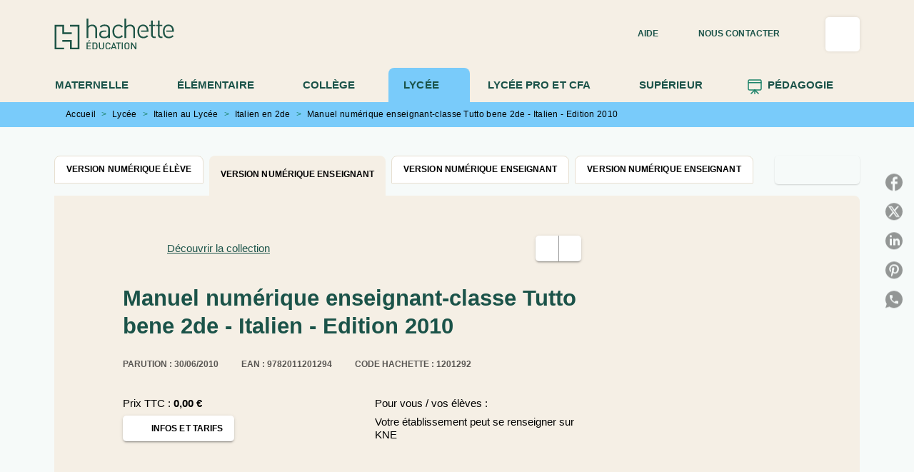

--- FILE ---
content_type: text/html
request_url: https://www.enseignants.hachette-education.com/livre/manuel-numerique-enseignant-classe-tutto-bene-2de-italien-edition-2010-9782011201294/
body_size: 99241
content:
<!DOCTYPE html><html lang="fr"><head><meta charSet="utf-8"/><meta name="viewport" content="width=device-width"/><meta name="next-head-count" content="2"/><link data-react-helmet="true" rel="canonical" href="https://www.enseignants.hachette-education.com/livre/manuel-numerique-enseignant-classe-tutto-bene-2de-italien-edition-2010-9782011201294/"/><link data-react-helmet="true" rel="preconnect" href="https://fonts.gstatic.com"/><link data-react-helmet="true" as="favicon" rel="shortcut icon" href="https://media.hachette.fr/21/2024-10/hachette_education_favicon_vert.png"/><meta data-react-helmet="true" name="title" content="Manuel numérique enseignant-classe Tutto bene 2de - Italien - Edition 2010 (Ressource numérique Education 2010), de Ivan Aromatario, Valérie Bernejo Gregorio, Pascal Bégou, Colette Chevillon, Bruna Rossi, Pierre Méthivier | Hachette Education Enseignants"/><meta data-react-helmet="true" name="description" content="Le manuel numérique contient l&#x27;intégralité du manuel papier Tutto bene! 2de vidéo-projetable en classe ; Il est entièrement personnalisable par l&#x27;ense"/><meta data-react-helmet="true" name="tdm-reservation" content="1"/><meta data-react-helmet="true" property="og:type" content="website"/><meta data-react-helmet="true" property="og:url" content="https://www.enseignants.hachette-education.com/livre/manuel-numerique-enseignant-classe-tutto-bene-2de-italien-edition-2010-9782011201294/"/><meta data-react-helmet="true" property="og:title" content="Manuel numérique enseignant-classe Tutto bene 2de - Italien - Edition 2010 (Ressource numérique Education 2010), de Ivan Aromatario, Valérie Bernejo Gregorio, Pascal Bégou, Colette Chevillon, Bruna Rossi, Pierre Méthivier | Hachette Education Enseignants"/><meta data-react-helmet="true" property="og:description" content="Le manuel numérique contient l&#x27;intégralité du manuel papier Tutto bene! 2de vidéo-projetable en classe ; Il est entièrement personnalisable par l&#x27;ense"/><meta data-react-helmet="true" property="og:image" content="https://media.hachette.fr/fit-in/500x500/imgArticle/HACHETTEEDUCATIONTECHN/2016/9782011201294-001-G.jpeg?source=web"/><meta data-react-helmet="true" property="twitter:card" content="summary_large_image"/><meta data-react-helmet="true" property="twitter:url" content="https://www.enseignants.hachette-education.com/livre/manuel-numerique-enseignant-classe-tutto-bene-2de-italien-edition-2010-9782011201294/"/><meta data-react-helmet="true" property="twitter:title" content="Manuel numérique enseignant-classe Tutto bene 2de - Italien - Edition 2010 (Ressource numérique Education 2010), de Ivan Aromatario, Valérie Bernejo Gregorio, Pascal Bégou, Colette Chevillon, Bruna Rossi, Pierre Méthivier | Hachette Education Enseignants"/><meta data-react-helmet="true" property="twitter:description" content="Le manuel numérique contient l&#x27;intégralité du manuel papier Tutto bene! 2de vidéo-projetable en classe ; Il est entièrement personnalisable par l&#x27;ense"/><meta data-react-helmet="true" property="twitter:image" content="https://media.hachette.fr/fit-in/500x500/imgArticle/HACHETTEEDUCATIONTECHN/2016/9782011201294-001-G.jpeg?source=web"/><script data-react-helmet="true" type="application/ld+json">{"@context":"https://schema.org","@type":"Book","name":"Manuel numérique enseignant-classe Tutto bene 2de - Italien - Edition 2010","author":[{"@type":"Person","name":"Ivan Aromatario","url":"https://www.enseignants.hachette-education.com/auteur/ivan-aromatario/"},{"@type":"Person","name":"Valérie Bernejo Gregorio","url":"https://www.enseignants.hachette-education.com/auteur/valerie-bernejo-gregorio/"},{"@type":"Person","name":"Pascal Bégou","url":"https://www.enseignants.hachette-education.com/auteur/pascal-begou/"},{"@type":"Person","name":"Colette Chevillon","url":"https://www.enseignants.hachette-education.com/auteur/colette-chevillon/"},{"@type":"Person","name":"Bruna Rossi","url":"https://www.enseignants.hachette-education.com/auteur/bruna-rossi/"},{"@type":"Person","name":"Pierre Méthivier","url":"https://www.enseignants.hachette-education.com/auteur/pierre-methivier/"}],"image":"https://media.hachette.fr/imgArticle/HACHETTEEDUCATIONTECHN/2016/9782011201294-001-G.jpeg?source=web","numberOfPages":null,"datePublished":"2010-06-30","offers":{"@type":"Offer","price":"0.00","pricecurrency":"EUR","url":"https://www.enseignants.hachette-education.com/livre/manuel-numerique-enseignant-classe-tutto-bene-2de-italien-edition-2010-9782011201294/","itemCondition":"https://schema.org/NewCondition","availability":"https://schema.org/InStock"}}</script><title data-react-helmet="true">Manuel numérique enseignant-classe Tutto bene 2de - Italien - Edition 2010 (Ressource numérique Education 2010), de Ivan Aromatario, Valérie Bernejo Gregorio, Pascal Bégou, Colette Chevillon, Bruna Rossi, Pierre Méthivier | Hachette Education Enseignants</title><link rel="preload" href="/_next/static/css/30bb7ba8624ffc69.css" as="style"/><link rel="stylesheet" href="/_next/static/css/30bb7ba8624ffc69.css" data-n-g=""/><noscript data-n-css=""></noscript><script defer="" nomodule="" src="/_next/static/chunks/polyfills-c67a75d1b6f99dc8.js"></script><script src="/_next/static/chunks/webpack-9765523b66355ddf.js" defer=""></script><script src="/_next/static/chunks/framework-91f7956f9c79db49.js" defer=""></script><script src="/_next/static/chunks/main-5f95ec88460df6da.js" defer=""></script><script src="/_next/static/chunks/pages/_app-527177a87d243005.js" defer=""></script><script src="/_next/static/chunks/5047-bbda3de55e25c97e.js" defer=""></script><script src="/_next/static/chunks/pages/%5B...id%5D-0c2c802db1ac62ed.js" defer=""></script><script src="/_next/static/build-prod-21-41591/_buildManifest.js" defer=""></script><script src="/_next/static/build-prod-21-41591/_ssgManifest.js" defer=""></script><style id="jss-server-side">.MuiSvgIcon-root {
  fill: currentColor;
  width: 1em;
  height: 1em;
  display: inline-block;
  font-size: 1.7142857142857142rem;
  transition: fill 200ms cubic-bezier(0.4, 0, 0.2, 1) 0ms;
  flex-shrink: 0;
  user-select: none;
}
.MuiSvgIcon-colorPrimary {
  color: #1C836A;
}
.MuiSvgIcon-colorSecondary {
  color: #1C836A;
}
.MuiSvgIcon-colorAction {
  color: rgba(0, 0, 0, 0.8);
}
.MuiSvgIcon-colorError {
  color: #FF002E;
}
.MuiSvgIcon-colorDisabled {
  color: rgba(0, 0, 0, 0.4);
}
.MuiSvgIcon-fontSizeInherit {
  font-size: inherit;
}
.MuiSvgIcon-fontSizeSmall {
  font-size: 1.4285714285714284rem;
}
.MuiSvgIcon-fontSizeLarge {
  font-size: 2.5rem;
}
.MuiPaper-root {
  color: #141414;
  transition: box-shadow 300ms cubic-bezier(0.4, 0, 0.2, 1) 0ms;
  background-color: #fff;
}
.MuiPaper-rounded {
  border-radius: 8px;
}
.MuiPaper-outlined {
  border: 1px solid #ABBEB6;
}
.MuiPaper-elevation0 {
  box-shadow: none;
}
.MuiPaper-elevation1 {
  box-shadow: 0px 2px 1px -1px rgba(0,0,0,0.2),0px 1px 1px 0px rgba(0,0,0,0.14),0px 1px 3px 0px rgba(0,0,0,0.12);
}
.MuiPaper-elevation2 {
  box-shadow: 0px 3px 1px -2px rgba(0,0,0,0.2),0px 2px 2px 0px rgba(0,0,0,0.14),0px 1px 5px 0px rgba(0,0,0,0.12);
}
.MuiPaper-elevation3 {
  box-shadow: 0px 3px 3px -2px rgba(0,0,0,0.2),0px 3px 4px 0px rgba(0,0,0,0.14),0px 1px 8px 0px rgba(0,0,0,0.12);
}
.MuiPaper-elevation4 {
  box-shadow: 0px 2px 4px -1px rgba(0,0,0,0.2),0px 4px 5px 0px rgba(0,0,0,0.14),0px 1px 10px 0px rgba(0,0,0,0.12);
}
.MuiPaper-elevation5 {
  box-shadow: 0px 3px 5px -1px rgba(0,0,0,0.2),0px 5px 8px 0px rgba(0,0,0,0.14),0px 1px 14px 0px rgba(0,0,0,0.12);
}
.MuiPaper-elevation6 {
  box-shadow: 0px 3px 5px -1px rgba(0,0,0,0.2),0px 6px 10px 0px rgba(0,0,0,0.14),0px 1px 18px 0px rgba(0,0,0,0.12);
}
.MuiPaper-elevation7 {
  box-shadow: 0px 4px 5px -2px rgba(0,0,0,0.2),0px 7px 10px 1px rgba(0,0,0,0.14),0px 2px 16px 1px rgba(0,0,0,0.12);
}
.MuiPaper-elevation8 {
  box-shadow: 0px 5px 5px -3px rgba(0,0,0,0.2),0px 8px 10px 1px rgba(0,0,0,0.14),0px 3px 14px 2px rgba(0,0,0,0.12);
}
.MuiPaper-elevation9 {
  box-shadow: 0px 5px 6px -3px rgba(0,0,0,0.2),0px 9px 12px 1px rgba(0,0,0,0.14),0px 3px 16px 2px rgba(0,0,0,0.12);
}
.MuiPaper-elevation10 {
  box-shadow: 0px 6px 6px -3px rgba(0,0,0,0.2),0px 10px 14px 1px rgba(0,0,0,0.14),0px 4px 18px 3px rgba(0,0,0,0.12);
}
.MuiPaper-elevation11 {
  box-shadow: 0px 6px 7px -4px rgba(0,0,0,0.2),0px 11px 15px 1px rgba(0,0,0,0.14),0px 4px 20px 3px rgba(0,0,0,0.12);
}
.MuiPaper-elevation12 {
  box-shadow: 0px 7px 8px -4px rgba(0,0,0,0.2),0px 12px 17px 2px rgba(0,0,0,0.14),0px 5px 22px 4px rgba(0,0,0,0.12);
}
.MuiPaper-elevation13 {
  box-shadow: 0px 7px 8px -4px rgba(0,0,0,0.2),0px 13px 19px 2px rgba(0,0,0,0.14),0px 5px 24px 4px rgba(0,0,0,0.12);
}
.MuiPaper-elevation14 {
  box-shadow: 0px 7px 9px -4px rgba(0,0,0,0.2),0px 14px 21px 2px rgba(0,0,0,0.14),0px 5px 26px 4px rgba(0,0,0,0.12);
}
.MuiPaper-elevation15 {
  box-shadow: 0px 8px 9px -5px rgba(0,0,0,0.2),0px 15px 22px 2px rgba(0,0,0,0.14),0px 6px 28px 5px rgba(0,0,0,0.12);
}
.MuiPaper-elevation16 {
  box-shadow: 0px 8px 10px -5px rgba(0,0,0,0.2),0px 16px 24px 2px rgba(0,0,0,0.14),0px 6px 30px 5px rgba(0,0,0,0.12);
}
.MuiPaper-elevation17 {
  box-shadow: 0px 8px 11px -5px rgba(0,0,0,0.2),0px 17px 26px 2px rgba(0,0,0,0.14),0px 6px 32px 5px rgba(0,0,0,0.12);
}
.MuiPaper-elevation18 {
  box-shadow: 0px 9px 11px -5px rgba(0,0,0,0.2),0px 18px 28px 2px rgba(0,0,0,0.14),0px 7px 34px 6px rgba(0,0,0,0.12);
}
.MuiPaper-elevation19 {
  box-shadow: 0px 9px 12px -6px rgba(0,0,0,0.2),0px 19px 29px 2px rgba(0,0,0,0.14),0px 7px 36px 6px rgba(0,0,0,0.12);
}
.MuiPaper-elevation20 {
  box-shadow: 0px 10px 13px -6px rgba(0,0,0,0.2),0px 20px 31px 3px rgba(0,0,0,0.14),0px 8px 38px 7px rgba(0,0,0,0.12);
}
.MuiPaper-elevation21 {
  box-shadow: 0px 10px 13px -6px rgba(0,0,0,0.2),0px 21px 33px 3px rgba(0,0,0,0.14),0px 8px 40px 7px rgba(0,0,0,0.12);
}
.MuiPaper-elevation22 {
  box-shadow: 0px 10px 14px -6px rgba(0,0,0,0.2),0px 22px 35px 3px rgba(0,0,0,0.14),0px 8px 42px 7px rgba(0,0,0,0.12);
}
.MuiPaper-elevation23 {
  box-shadow: 0px 11px 14px -7px rgba(0,0,0,0.2),0px 23px 36px 3px rgba(0,0,0,0.14),0px 9px 44px 8px rgba(0,0,0,0.12);
}
.MuiPaper-elevation24 {
  box-shadow: 0px 11px 15px -7px rgba(0,0,0,0.2),0px 24px 38px 3px rgba(0,0,0,0.14),0px 9px 46px 8px rgba(0,0,0,0.12);
}
.MuiButtonBase-root {
  color: inherit;
  border: 0;
  cursor: pointer;
  margin: 0;
  display: inline-flex;
  outline: 0;
  padding: 0;
  position: relative;
  align-items: center;
  user-select: none;
  border-radius: 0;
  vertical-align: middle;
  -moz-appearance: none;
  justify-content: center;
  text-decoration: none;
  background-color: transparent;
  -webkit-appearance: none;
  -webkit-tap-highlight-color: transparent;
}
.MuiButtonBase-root::-moz-focus-inner {
  border-style: none;
}
.MuiButtonBase-root.Mui-disabled {
  cursor: default;
  pointer-events: none;
}
@media print {
  .MuiButtonBase-root {
    color-adjust: exact;
  }
}
  .MuiIconButton-root {
    flex: 0 0 auto;
    color: rgba(0, 0, 0, 0.8);
    padding: 12px;
    overflow: visible;
    font-size: 1.7142857142857142rem;
    text-align: center;
    transition: background-color 150ms cubic-bezier(0.4, 0, 0.2, 1) 0ms;
    border-radius: 50%;
  }
  .MuiIconButton-root:hover {
    background-color: rgba(0, 0, 0, 0);
  }
  .MuiIconButton-root.Mui-disabled {
    color: rgba(0, 0, 0, 0.4);
    background-color: transparent;
  }
@media (hover: none) {
  .MuiIconButton-root:hover {
    background-color: transparent;
  }
}
  .MuiIconButton-edgeStart {
    margin-left: -12px;
  }
  .MuiIconButton-sizeSmall.MuiIconButton-edgeStart {
    margin-left: -3px;
  }
  .MuiIconButton-edgeEnd {
    margin-right: -12px;
  }
  .MuiIconButton-sizeSmall.MuiIconButton-edgeEnd {
    margin-right: -3px;
  }
  .MuiIconButton-colorInherit {
    color: inherit;
  }
  .MuiIconButton-colorPrimary {
    color: #1C836A;
  }
  .MuiIconButton-colorPrimary:hover {
    background-color: rgba(28, 131, 106, 0);
  }
@media (hover: none) {
  .MuiIconButton-colorPrimary:hover {
    background-color: transparent;
  }
}
  .MuiIconButton-colorSecondary {
    color: #1C836A;
  }
  .MuiIconButton-colorSecondary:hover {
    background-color: rgba(28, 131, 106, 0);
  }
@media (hover: none) {
  .MuiIconButton-colorSecondary:hover {
    background-color: transparent;
  }
}
  .MuiIconButton-sizeSmall {
    padding: 3px;
    font-size: 1.2857142857142856rem;
  }
  .MuiIconButton-label {
    width: 100%;
    display: flex;
    align-items: inherit;
    justify-content: inherit;
  }
  .MuiTypography-root {
    margin: 0;
  }
  .MuiTypography-body2 {
    font-size: 15px;
    font-family: 'Inter', 'Helvetica', 'Arial', sans-serif;
    font-weight: 400;
    line-height: 1.25;
    letter-spacing: 0rem;
  }
  .MuiTypography-body1 {
    font-size: 1.05rem;
    font-family: 'Inter', 'Helvetica', 'Arial', sans-serif;
    font-weight: 400;
    line-height: 1.3;
    letter-spacing: 0rem;
  }
@media (min-width:600px) {
  .MuiTypography-body1 {
    font-size: 1.1538rem;
  }
}
@media (min-width:960px) {
  .MuiTypography-body1 {
    font-size: 1.1538rem;
  }
}
@media (min-width:1176px) {
  .MuiTypography-body1 {
    font-size: 1.1538rem;
  }
}
  .MuiTypography-caption {
    color: black;
    font-size: 12px;
    font-family: 'Inter', 'Helvetica', 'Arial', sans-serif;
    font-weight: 400;
    line-height: 1.66;
    letter-spacing: 0.019rem;
  }
  .MuiTypography-button {
    font-size: 12px;
    font-family: 'Inter', 'Helvetica', 'Arial', sans-serif;
    font-weight: 700;
    line-height: 1.75;
    letter-spacing: 0.005rem;
    text-transform: uppercase;
  }
  .MuiTypography-h1 {
    font-size: 2.375rem;
    font-family: 'Merriweather', sans-serif;
    font-weight: 700;
    line-height: 1.167;
    letter-spacing: 0rem;
  }
@media (min-width:600px) {
  .MuiTypography-h1 {
    font-size: 2.9991rem;
  }
}
@media (min-width:960px) {
  .MuiTypography-h1 {
    font-size: 3.4276rem;
  }
}
@media (min-width:1176px) {
  .MuiTypography-h1 {
    font-size: 3.856rem;
  }
}
  .MuiTypography-h2 {
    font-size: 2.25rem;
    font-family: 'Merriweather', sans-serif;
    font-weight: 700;
    line-height: 0.9;
    letter-spacing: 0rem;
  }
@media (min-width:600px) {
  .MuiTypography-h2 {
    font-size: 2.7778rem;
  }
}
@media (min-width:960px) {
  .MuiTypography-h2 {
    font-size: 3.3333rem;
  }
}
@media (min-width:1176px) {
  .MuiTypography-h2 {
    font-size: 3.6111rem;
  }
}
  .MuiTypography-h3 {
    font-size: 1.8125rem;
    text-align: center;
    font-family: 'Merriweather', sans-serif;
    font-weight: 700;
    line-height: 1.3;
    letter-spacing: 0rem;
  }
@media (min-width:600px) {
  .MuiTypography-h3 {
    font-size: 2.3077rem;
  }
}
@media (min-width:960px) {
  .MuiTypography-h3 {
    font-size: 2.5rem;
  }
}
@media (min-width:1176px) {
  .MuiTypography-h3 {
    font-size: 2.6923rem;
  }
}
  .MuiTypography-h4 {
    font-size: 1.5rem;
    font-family: 'Merriweather', sans-serif;
    font-weight: 700;
    line-height: 1.3;
    letter-spacing: 0rem;
  }
@media (min-width:600px) {
  .MuiTypography-h4 {
    font-size: 1.7308rem;
  }
}
@media (min-width:960px) {
  .MuiTypography-h4 {
    font-size: 1.9231rem;
  }
}
@media (min-width:1176px) {
  .MuiTypography-h4 {
    font-size: 1.9231rem;
  }
}
  .MuiTypography-h5 {
    font-size: 1.25rem;
    font-family: 'Merriweather', sans-serif;
    font-weight: 700;
    line-height: 1.234;
    letter-spacing: 0rem;
  }
@media (min-width:600px) {
  .MuiTypography-h5 {
    font-size: 1.4182rem;
  }
}
@media (min-width:960px) {
  .MuiTypography-h5 {
    font-size: 1.4182rem;
  }
}
@media (min-width:1176px) {
  .MuiTypography-h5 {
    font-size: 1.4182rem;
  }
}
  .MuiTypography-h6 {
    font-size: 1.0625rem;
    font-family: 'Merriweather', sans-serif;
    font-weight: 700;
    line-height: 1.3;
    letter-spacing: 0rem;
  }
@media (min-width:600px) {
  .MuiTypography-h6 {
    font-size: 1.1538rem;
  }
}
@media (min-width:960px) {
  .MuiTypography-h6 {
    font-size: 1.1538rem;
  }
}
@media (min-width:1176px) {
  .MuiTypography-h6 {
    font-size: 1.1538rem;
  }
}
  .MuiTypography-subtitle1 {
    font-size: 16px;
    font-family: 'Inter', 'Helvetica', 'Arial', sans-serif;
    font-weight: 500;
    line-height: 1.4;
    letter-spacing: 0rem;
  }
  .MuiTypography-subtitle2 {
    font-size: 1.0625rem;
    font-family: 'Inter', sans-serif;
    font-weight: 500;
    line-height: 1.5;
    letter-spacing: 0rem;
  }
@media (min-width:600px) {
  .MuiTypography-subtitle2 {
    font-size: 1.1667rem;
  }
}
@media (min-width:960px) {
  .MuiTypography-subtitle2 {
    font-size: 1.1667rem;
  }
}
@media (min-width:1176px) {
  .MuiTypography-subtitle2 {
    font-size: 1.1667rem;
  }
}
  .MuiTypography-overline {
    font-size: 10px;
    font-family: 'Inter', 'Helvetica', 'Arial', sans-serif;
    font-weight: 700;
    line-height: 1;
    letter-spacing: 1.5px;
    text-transform: uppercase;
  }
  .MuiTypography-srOnly {
    width: 1px;
    height: 1px;
    overflow: hidden;
    position: absolute;
  }
  .MuiTypography-alignLeft {
    text-align: left;
  }
  .MuiTypography-alignCenter {
    text-align: center;
  }
  .MuiTypography-alignRight {
    text-align: right;
  }
  .MuiTypography-alignJustify {
    text-align: justify;
  }
  .MuiTypography-noWrap {
    overflow: hidden;
    white-space: nowrap;
    text-overflow: ellipsis;
  }
  .MuiTypography-gutterBottom {
    margin-bottom: 0.35em;
  }
  .MuiTypography-paragraph {
    margin-bottom: 16px;
  }
  .MuiTypography-colorInherit {
    color: inherit;
  }
  .MuiTypography-colorPrimary {
    color: #1C836A;
  }
  .MuiTypography-colorSecondary {
    color: #1C836A;
  }
  .MuiTypography-colorTextPrimary {
    color: #141414;
  }
  .MuiTypography-colorTextSecondary {
    color: #5C5C5C;
  }
  .MuiTypography-colorError {
    color: #FF002E;
  }
  .MuiTypography-displayInline {
    display: inline;
  }
  .MuiTypography-displayBlock {
    display: block;
  }
  .MuiBreadcrumbs-root {
    font-size: 12px;
  }
  .MuiBreadcrumbs-ol {
    margin: 0;
    display: flex;
    padding: 0;
    flex-wrap: wrap;
    list-style: none;
    align-items: center;
  }
  .MuiBreadcrumbs-separator {
    color: #1C836A;
    display: flex;
    margin-left: 8px;
    user-select: none;
    margin-right: 8px;
    vertical-align: middle;
  }
  .MuiButton-root {
    color: #141414;
    padding: 6px 16px;
    font-size: 12px;
    min-width: 64px;
    box-sizing: border-box;
    min-height: 36px;
    transition: background-color 250ms cubic-bezier(0.4, 0, 0.2, 1) 0ms,box-shadow 250ms cubic-bezier(0.4, 0, 0.2, 1) 0ms,border 250ms cubic-bezier(0.4, 0, 0.2, 1) 0ms;
    font-family: 'Inter', 'Helvetica', 'Arial', sans-serif;
    font-weight: 700;
    line-height: 1.75;
    border-radius: 5px;
    letter-spacing: 0.005rem;
    text-transform: uppercase;
  }
  .MuiButton-root:hover {
    text-decoration: none;
    background-color: rgba(20, 20, 20, 0);
  }
  .MuiButton-root.Mui-disabled {
    color: rgba(0, 0, 0, 0.4);
  }
@media (hover: none) {
  .MuiButton-root:hover {
    background-color: transparent;
  }
}
  .MuiButton-root:hover.Mui-disabled {
    background-color: transparent;
  }
  .MuiButton-label {
    width: 100%;
    display: inherit;
    align-items: inherit;
    justify-content: inherit;
  }
  .MuiButton-text {
    opacity: 1;
    padding: 6px 8px;
  }
  .MuiButton-text:hover {
    opacity: 1;
  }
  .MuiButton-textPrimary {
    color: #1C836A;
  }
  .MuiButton-textPrimary:hover {
    background-color: #1C836A14;
  }
@media (hover: none) {
  .MuiButton-textPrimary:hover {
    background-color: transparent;
  }
}
  .MuiButton-textSecondary {
    color: #1C836A;
  }
  .MuiButton-textSecondary:hover {
    background-color: rgba(28, 131, 106, 0);
  }
@media (hover: none) {
  .MuiButton-textSecondary:hover {
    background-color: transparent;
  }
}
  .MuiButton-outlined {
    border: 1px solid rgba(0, 0, 0, 0.23);
    padding: 5px 15px;
    box-shadow: none;
    border-radius: 5px;
    background-color: #F5EFE5;
  }
  .MuiButton-outlined.Mui-disabled {
    border: 1px solid rgba(0, 0, 0, 0.2);
  }
  .MuiButton-outlinedPrimary {
    color: #1B5349;
    border: 1px solid rgba(28, 131, 106, 0.5);
    border-color: #1B5349;
    border-style: solid;
    border-width: 1px;
  }
  .MuiButton-outlinedPrimary:hover {
    color: #fff;
    border: 1px solid #1C836A;
    background-color: #1C836A;
  }
  .MuiButton-outlinedPrimary:focus {
    color: #fff;
    background-color: #1C836A;
  }
@media (hover: none) {
  .MuiButton-outlinedPrimary:hover {
    background-color: transparent;
  }
}
  .MuiButton-outlinedSecondary {
    color: #1B5349;
    border: none;
    background-color: #F5EFE5;
  }
  .MuiButton-outlinedSecondary:hover {
    color: #fff;
    border: none;
    background-color: #1C836A;
  }
  .MuiButton-outlinedSecondary.Mui-disabled {
    border: 1px solid rgba(0, 0, 0, 0.4);
  }
  .MuiButton-outlinedSecondary:focus {
    color: #fff;
    border: none;
    background-color: #1C836A;
  }
@media (hover: none) {
  .MuiButton-outlinedSecondary:hover {
    background-color: transparent;
  }
}
  .MuiButton-contained {
    color: rgba(0, 0, 0, 0.87);
    box-shadow: 0px 3px 1px -2px rgba(0,0,0,0.2),0px 2px 2px 0px rgba(0,0,0,0.14),0px 1px 5px 0px rgba(0,0,0,0.12);
    background-color: #e0e0e0;
  }
  .MuiButton-contained:hover {
    box-shadow: 0px 2px 4px -1px rgba(0,0,0,0.2),0px 4px 5px 0px rgba(0,0,0,0.14),0px 1px 10px 0px rgba(0,0,0,0.12);
    background-color: #AAAAAA;
  }
  .MuiButton-contained.Mui-focusVisible {
    box-shadow: 0px 3px 5px -1px rgba(0,0,0,0.2),0px 6px 10px 0px rgba(0,0,0,0.14),0px 1px 18px 0px rgba(0,0,0,0.12);
  }
  .MuiButton-contained:active {
    box-shadow: 0px 5px 5px -3px rgba(0,0,0,0.2),0px 8px 10px 1px rgba(0,0,0,0.14),0px 3px 14px 2px rgba(0,0,0,0.12);
  }
  .MuiButton-contained.Mui-disabled {
    color: rgba(0, 0, 0, 0.4);
    box-shadow: none;
    background-color: rgba(0, 0, 0, 0.4);
  }
@media (hover: none) {
  .MuiButton-contained:hover {
    box-shadow: 0px 3px 1px -2px rgba(0,0,0,0.2),0px 2px 2px 0px rgba(0,0,0,0.14),0px 1px 5px 0px rgba(0,0,0,0.12);
    background-color: #e0e0e0;
  }
}
  .MuiButton-contained:hover.Mui-disabled {
    background-color: rgba(0, 0, 0, 0.2);
  }
  .MuiButton-containedPrimary {
    color: #fff;
    box-shadow: 0px 3px 1px -2px rgba(0,0,0,0.2),0px 2px 2px 0px rgba(0,0,0,0.14),0px 1px 5px 0px rgba(0,0,0,0.12);
    background-color: #1C836A;
  }
  .MuiButton-containedPrimary:hover {
    color: #fff;
    background-color: #1B5349;
  }
  .MuiButton-containedPrimary .MuiTouchRipple-child {
    background-color: #1C836A;
  }
  .MuiButton-containedPrimary  {
    -mui-touch-ripple-child: [object Object];
  }
@media (hover: none) {
  .MuiButton-containedPrimary:hover {
    background-color: #1C836A;
  }
}
  .MuiButton-containedSecondary {
    color: #1B5349;
    box-shadow: 0px 3px 1px -2px rgba(0,0,0,0.2),0px 2px 2px 0px rgba(0,0,0,0.14),0px 1px 5px 0px rgba(0,0,0,0.12);
    background-color: #fff;
  }
  .MuiButton-containedSecondary:hover {
    background-color: #1C836A3D;
  }
  .MuiButton-containedSecondary .MuiTouchRipple-child {
    background-color: #E7DFD1;
  }
  .MuiButton-containedSecondary.Mui-disabled {
    color: rgba(0, 0, 0, 0.4);
    background-color: #fff;
  }
  .MuiButton-containedSecondary:focus {
    background-color: #1C836A3D;
  }
  .MuiButton-containedSecondary  {
    -mui-touch-ripple-child: [object Object];
  }
@media (hover: none) {
  .MuiButton-containedSecondary:hover {
    background-color: #1C836A;
  }
}
  .MuiButton-disableElevation {
    box-shadow: none;
  }
  .MuiButton-disableElevation:hover {
    box-shadow: none;
  }
  .MuiButton-disableElevation.Mui-focusVisible {
    box-shadow: none;
  }
  .MuiButton-disableElevation:active {
    box-shadow: none;
  }
  .MuiButton-disableElevation.Mui-disabled {
    box-shadow: none;
  }
  .MuiButton-colorInherit {
    color: inherit;
    border-color: currentColor;
  }
  .MuiButton-textSizeSmall {
    padding: 4px 5px;
    font-size: 0.9285714285714285rem;
  }
  .MuiButton-textSizeLarge {
    padding: 8px 11px;
    font-size: 1.0714285714285714rem;
  }
  .MuiButton-outlinedSizeSmall {
    padding: 3px 9px;
    font-size: 0.9285714285714285rem;
  }
  .MuiButton-outlinedSizeLarge {
    padding: 7px 21px;
    font-size: 1.0714285714285714rem;
  }
  .MuiButton-containedSizeSmall {
    padding: 4px 10px;
    font-size: 0.9285714285714285rem;
  }
  .MuiButton-containedSizeLarge {
    padding: 8px 22px;
    font-size: 1.0714285714285714rem;
  }
  .MuiButton-fullWidth {
    width: 100%;
  }
  .MuiButton-startIcon {
    display: inherit;
    margin-left: -4px;
    margin-right: 8px;
  }
  .MuiButton-startIcon.MuiButton-iconSizeSmall {
    margin-left: -2px;
  }
  .MuiButton-endIcon {
    display: inherit;
    margin-left: 8px;
    margin-right: -4px;
  }
  .MuiButton-endIcon.MuiButton-iconSizeSmall {
    margin-right: -2px;
  }
  .MuiButton-iconSizeSmall > *:first-child {
    font-size: 18px;
  }
  .MuiButton-iconSizeMedium > *:first-child {
    font-size: 20px;
  }
  .MuiButton-iconSizeLarge > *:first-child {
    font-size: 22px;
  }
  .MuiCard-root {
    overflow: hidden;
  }
  .MuiCardContent-root {
    padding: 16px;
  }
  .MuiCardContent-root:last-child {
    padding-bottom: 24px;
  }
  .MuiCardMedia-root {
    display: block;
    background-size: cover;
    background-repeat: no-repeat;
    background-position: center;
  }
  .MuiCardMedia-media {
    width: 100%;
  }
  .MuiCardMedia-img {
    object-fit: cover;
  }
  .MuiChip-root {
    color: rgba(0, 0, 0, .64);
    border: none;
    cursor: default;
    height: 24px;
    display: inline-flex;
    outline: 0;
    padding: 0;
    font-size: 14px;
    box-sizing: border-box;
    transition: background-color 300ms cubic-bezier(0.4, 0, 0.2, 1) 0ms,box-shadow 300ms cubic-bezier(0.4, 0, 0.2, 1) 0ms;
    align-items: center;
    font-family: "Mukta", "Helvetica", "Arial", sans-serif;
    font-weight: 600;
    white-space: nowrap;
    border-radius: 4px;
    letter-spacing: 0.094rem;
    text-transform: uppercase;
    vertical-align: middle;
    justify-content: center;
    text-decoration: none;
    background-color: transparent;
  }
  .MuiChip-root.Mui-disabled {
    opacity: 0.5;
    pointer-events: none;
  }
  .MuiChip-root .MuiChip-avatar {
    color: #616161;
    width: 24px;
    height: 24px;
    font-size: 0.8571428571428571rem;
    margin-left: 5px;
    margin-right: -6px;
  }
  .MuiChip-root .MuiChip-avatarColorPrimary {
    color: #fff;
    background-color: #1B5349;
  }
  .MuiChip-root .MuiChip-avatarColorSecondary {
    color: #fff;
    background-color: #1B5349;
  }
  .MuiChip-root .MuiChip-avatarSmall {
    width: 18px;
    height: 18px;
    font-size: 0.7142857142857142rem;
    margin-left: 4px;
    margin-right: -4px;
  }
  .MuiChip-sizeSmall {
    height: 18px;
    font-size: 0.625rem;
  }
  .MuiChip-colorPrimary {
    color: #fff;
    background-color: #1C836A;
  }
  .MuiChip-colorSecondary {
    color: #fff;
    background-color: #1C836A;
  }
  .MuiChip-clickable {
    cursor: pointer;
    user-select: none;
    -webkit-tap-highlight-color: transparent;
  }
  .MuiChip-clickable:hover, .MuiChip-clickable:focus {
    color: #1C836A;
    background-color: inherit;
  }
  .MuiChip-clickable:active {
    box-shadow: 0px 2px 1px -1px rgba(0,0,0,0.2),0px 1px 1px 0px rgba(0,0,0,0.14),0px 1px 3px 0px rgba(0,0,0,0.12);
  }
  .MuiChip-clickableColorPrimary:hover, .MuiChip-clickableColorPrimary:focus {
    background-color: rgb(46, 140, 117);
  }
  .MuiChip-clickableColorSecondary:hover, .MuiChip-clickableColorSecondary:focus {
    background-color: rgb(46, 140, 117);
  }
  .MuiChip-deletable:focus {
    background-color: rgb(206, 206, 206);
  }
  .MuiChip-deletableColorPrimary:focus {
    background-color: rgb(73, 155, 135);
  }
  .MuiChip-deletableColorSecondary:focus {
    background-color: rgb(73, 155, 135);
  }
  .MuiChip-outlined {
    border: 1px solid rgba(0, 0, 0, 0.23);
    background-color: transparent;
  }
  .MuiChip-clickable.MuiChip-outlined:hover, .MuiChip-clickable.MuiChip-outlined:focus, .MuiChip-deletable.MuiChip-outlined:focus {
    background-color: rgba(20, 20, 20, 0);
  }
  .MuiChip-outlined .MuiChip-avatar {
    margin-left: 4px;
  }
  .MuiChip-outlined .MuiChip-avatarSmall {
    margin-left: 2px;
  }
  .MuiChip-outlined .MuiChip-icon {
    margin-left: 4px;
  }
  .MuiChip-outlined .MuiChip-iconSmall {
    margin-left: 2px;
  }
  .MuiChip-outlined .MuiChip-deleteIcon {
    margin-right: 5px;
  }
  .MuiChip-outlined .MuiChip-deleteIconSmall {
    margin-right: 3px;
  }
  .MuiChip-outlinedPrimary {
    color: #1C836A;
    border: 1px solid #1C836A;
  }
  .MuiChip-clickable.MuiChip-outlinedPrimary:hover, .MuiChip-clickable.MuiChip-outlinedPrimary:focus, .MuiChip-deletable.MuiChip-outlinedPrimary:focus {
    background-color: rgba(28, 131, 106, 0);
  }
  .MuiChip-outlinedSecondary {
    color: #1C836A;
    border: 1px solid #1C836A;
  }
  .MuiChip-clickable.MuiChip-outlinedSecondary:hover, .MuiChip-clickable.MuiChip-outlinedSecondary:focus, .MuiChip-deletable.MuiChip-outlinedSecondary:focus {
    background-color: rgba(28, 131, 106, 0);
  }
  .MuiChip-icon {
    color: #616161;
    margin-left: 5px;
    margin-right: -6px;
  }
  .MuiChip-iconSmall {
    width: 18px;
    height: 18px;
    margin-left: 4px;
    margin-right: -4px;
  }
  .MuiChip-iconColorPrimary {
    color: inherit;
  }
  .MuiChip-iconColorSecondary {
    color: inherit;
  }
  .MuiChip-label {
    overflow: hidden;
    white-space: nowrap;
    padding-left: 6px;
    padding-right: 6px;
    text-overflow: ellipsis;
  }
  .MuiChip-labelSmall {
    padding-left: 8px;
    padding-right: 8px;
  }
  .MuiChip-deleteIcon {
    color: rgba(20, 20, 20, 0.26);
    width: 22px;
    cursor: pointer;
    height: 22px;
    margin: 0 5px 0 -6px;
    -webkit-tap-highlight-color: transparent;
  }
  .MuiChip-deleteIcon:hover {
    color: rgba(20, 20, 20, 0.4);
  }
  .MuiChip-deleteIconSmall {
    width: 16px;
    height: 16px;
    margin-left: -4px;
    margin-right: 4px;
  }
  .MuiChip-deleteIconColorPrimary {
    color: rgba(255, 255, 255, 0.7);
  }
  .MuiChip-deleteIconColorPrimary:hover, .MuiChip-deleteIconColorPrimary:active {
    color: #fff;
  }
  .MuiChip-deleteIconColorSecondary {
    color: rgba(255, 255, 255, 0.7);
  }
  .MuiChip-deleteIconColorSecondary:hover, .MuiChip-deleteIconColorSecondary:active {
    color: #fff;
  }
  .MuiChip-deleteIconOutlinedColorPrimary {
    color: rgba(28, 131, 106, 0.7);
  }
  .MuiChip-deleteIconOutlinedColorPrimary:hover, .MuiChip-deleteIconOutlinedColorPrimary:active {
    color: #1C836A;
  }
  .MuiChip-deleteIconOutlinedColorSecondary {
    color: rgba(28, 131, 106, 0.7);
  }
  .MuiChip-deleteIconOutlinedColorSecondary:hover, .MuiChip-deleteIconOutlinedColorSecondary:active {
    color: #1C836A;
  }
  .MuiContainer-root {
    width: 100%;
    display: block;
    box-sizing: border-box;
    margin-left: auto;
    margin-right: auto;
    padding-left: 16px;
    padding-right: 16px;
  }
@media (min-width:600px) {
  .MuiContainer-root {
    padding-left: 24px;
    padding-right: 24px;
  }
}
  .MuiContainer-disableGutters {
    padding-left: 0;
    padding-right: 0;
  }
@media (min-width:600px) {
  .MuiContainer-fixed {
    max-width: 600px;
  }
}
@media (min-width:936px) {
  .MuiContainer-fixed {
    max-width: 936px;
  }
}
@media (min-width:960px) {
  .MuiContainer-fixed {
    max-width: 960px;
  }
}
@media (min-width:1176px) {
  .MuiContainer-fixed {
    max-width: 1176px;
  }
}
@media (min-width:1512px) {
  .MuiContainer-fixed {
    max-width: 1512px;
  }
}
@media (min-width:0px) {
  .MuiContainer-maxWidthXs {
    max-width: 444px;
  }
}
@media (min-width:600px) {
  .MuiContainer-maxWidthSm {
    max-width: 600px;
  }
}
@media (min-width:960px) {
  .MuiContainer-maxWidthMd {
    max-width: 960px;
  }
}
@media (min-width:1176px) {
  .MuiContainer-maxWidthLg {
    max-width: 1176px;
  }
}
@media (min-width:1512px) {
  .MuiContainer-maxWidthXl {
    max-width: 1512px;
  }
}
  html {
    box-sizing: border-box;
    -webkit-font-smoothing: antialiased;
    -moz-osx-font-smoothing: grayscale;
  }
  *, *::before, *::after {
    box-sizing: inherit;
  }
  strong, b {
    font-weight: 800;
  }
  body {
    color: #141414;
    margin: 0;
    font-size: 15px;
    font-family: 'Inter', 'Helvetica', 'Arial', sans-serif;
    font-weight: 400;
    line-height: 1.25;
    letter-spacing: 0rem;
    background-color: #fff;
  }
@media print {
  body {
    background-color: #fff;
  }
}
  body::backdrop {
    background-color: #fff;
  }
  .SelectionProduct2ItemText .MuiTypography-root a {
    color: black !important;
    text-decoration: underline;
  }
  .SelectionProduct2ItemContainer .SelectionProduct2ItemContent .SelectionProduct2ItemOrder  {
    display: none;
  }
@media (min-width: 1176px) {
  header .Sidebar {
    top: 142px !important;
    position: absolute !important;
  }
}
@media (max-width: 1176px) {
  header .Sidebar {
    top: 142px;
    position: fixed !important;
  }
}
  header .Prenav .PrenavNetworks {
    display: none;
  }
  .SectionPromo01Content .CardPromoWrapper .CardPromoTags {
    display: none;
  }
@media (max-width: 960px) {
  .HedEducationInfoDetailsPre .AlertButtonContainer {
    border: solid 1px #1C836A;
    box-shadow: none;
    background-color: transparent;
  }
}
@media (max-width: 960px) {
  .HedEducationInfoDetailsPre .BookmarkButtonContainer {
    color: #1C836A;
    width: 44px;
    border: solid 1px #1C836A;
    height: 44px;
    box-shadow: none;
    border-radius: 9999px;
    background-color: transparent;
  }
}
@media (max-width: 960px) {
  .HedEducationInfoDetailsBookmarkAndAlertButtons {
    box-shadow: none;
  }
}
@media (max-width: 600px) {
  .HedEducationInfoDetailsPre .Share {
    display: none;
  }
}
@media (max-width: 600px) {
  .HedEducationInfoDetailsPrices .HedEducationInfoDetailsPricesBuy, .HedEducationInfoDetailsPrices .HedEducationInfoDetailsPricesText {
    width: 100%;
  }
}
@media (max-width: 960px) {
  .HedEducationInfoDetailsPricesBuy .CeleBuyButtonContainer {
    margin-bottom: 32px;
  }
}
@media (max-width: 600px) {
  .HedEducationInfoDetailsTags .MuiChip-label {
    padding-left: 0px;
    padding-right: 32px;
  }
}
@media (max-width: 600px) {
  .HedEducationInfoDetailsTags ul li + li {
    margin-left: 0px;
  }
}
  .HeaderNavigationToolsButton .MuiButton-label {
    color: #1b5349 !important;
  }
  .has-default-header-bg-img.is-not-active {
    transition: none;
    background-color: rgb(245, 239, 229);
  }
  .has-default-header-bg-img .Inner,.HeaderNavigationWrapper,.HeaderNavigationHolder {
    transition: none !important;
  }
  .has-default-header-bg-img.is-not-active .ActionsButtons * {
    color: black !important;
  }
  .has-default-header-bg-img.is-not-active .MuiButton-label {
    color: #1b5349 !important;
  }
  .has-default-header-bg-img.is-not-active .MuiTab-textColorInherit {
    color: #1b5349 !important;
  }
  .has-default-header-bg-img.is-not-active .HeaderNavigationTools .MuiButton-label {
    color: #1C836A !important;
  }
  .SortSelectContainer .MuiSelect-select:focus {
    background-color: transparent;
  }
  .SortSelectContainer .SortSelect {
    border-bottom: 2px solid;
  }
  .SortSelectContainer .SortSelect .MuiSelect-icon {
    margin-right: 0px !important;
  }
  .SectionPromo01CardCellInner .CardPromoWrapper {
    top: -30px;
  }
  .SectionPromo01CardCellInner .CardPromo {
    top: unset;
  }
  .SectionPromo01CardCellInner .CardPromo .MuiTypography-body2 {
    width: 95%;
  }
  .SectionPromo01CardCellInner  .CardPromoCta {
    right: 40px;
    bottom: 16px;
    transform: unset;
  }
@media (max-width:600px) {
  .SectionPromo01CardCellInner  .CardPromoCta {
    right: 24px;
  }
}
  .CardPromoWrapper {
    top: -30px;
  }
  .CardPromoWrapper .CardPromo {
    top: unset;
  }
  .CardPromoWrapper .CardPromo .MuiTypography-body2 {
    width: 95%;
  }
  .CardPromoWrapper  .CardPromoCta {
    right: 40px;
    bottom: 16px;
    transform: unset;
  }
@media (max-width:600px) {
  .CardPromoWrapper  .CardPromoCta {
    right: 24px;
  }
}
  .PopoverBodyBottom .MuiButton-root:active, .PopoverBodyBottom .MuiButton-root:hover, .PopoverBodyBottom .MuiButton-root:focus {
    color: #fff;
    border: 1px solid #fff;
    background-color: transparent;
  }
  .PopoverBodyBottomContent .MuiTypography-body2 {
    color: #fff !important;
  }
  .LegalList .MuiTypography-caption {
    color: #5C5C5C;
  }
  .LegalList .MuiTypography-caption:hover {
    color: black;
  }
  #Site-collection .HedProductAdditionalContentItemContainer {
    background-color: rgb(28, 131, 106);
  }
  #Site-collection .HedProductAdditionalContentItemSeeButton {
    background-color: white;
  }
  #Site-collection .HedProductAdditionalContentItemSeeButton:hover {
    background-color: #E7DFD1;
  }
  #Site-collection .HedProductAdditionalContentItemTitle, #Site-collection .HedProductAdditionalContentItemFormat, #Site-collection .HedProductAdditionalContentItemSaveIcon {
    color: #fff;
  }
  .InnerSection .Section:first-child .MuiTypography-root h2 {
    color: black;
    margin-top: 20px !important;
    font-family: 'Merriweather', sans-serif;
    margin-bottom: 20px !important;
  }
  .InnerSection .Section:first-child .MuiTypography-root h3 {
    margin-top: 20px !important;
    margin-bottom: 5px !important;
  }
  .InnerSection .Section:first-child .MuiTypography-root h4 {
    margin-top: 20px !important;
    margin-bottom: 5px !important;
  }
  .InnerSection .Section:first-child .MuiTypography-body1 a:hover {
    color: #000 !important;
    text-decoration: underline;
  }
  .Category01Tabs .MuiTabs-flexContainer {
    margin: 2rem 0;
    justify-content: center;
  }
  .Category01Tabs .MuiButtonBase-root {
    color: #1B5349;
    margin: 0px 0.5rem;
    padding: 0.5rem 1rem;
    font-size: 12px;
    min-height: 32px;
    border-radius: 24px;
    background-color: #F5EFE5;
  }
  .Category01Tabs .MuiButtonBase-root.Mui-selected {
    color: #fff;
    margin: 0px 0.5rem;
    padding: 0.5rem 1rem;
    background-color: #1C836A;
  }
  .Category01Tabs .MuiButtonBase-root.MuiTab-root.MuiTab-textColorInherit {
    opacity: 1;
  }
  .Category01Tabs .MuiButtonBase-root:hover {
    background-color: #E7DFD1;
  }
  .Category01Tabs .MuiButtonBase-root:hover.Mui-selected {
    color: #fff;
    margin: 0px 0.5rem;
    padding: 0.5rem 1rem;
    background-color: #1C836A;
  }
  .Category01Tabs .MuiButtonBase-root:before {
    display: none;
  }
  .Category01Tabs.MuiTabs-root:before {
    display: none;
  }
  .Category01Tabs .MuiTabs-indicator {
    display: none;
  }
  .HeaderNavigationHolder .MuiContainer-root {
    padding: 0px;
  }
  .MuiButton-iconSizeMedium {
    width: 20px !important;
    height: 20px !important;
  }
  .TabsPanel .MuiContainer-root {
    padding-left: 15px;
    padding-right: 15px;
  }
  .HedEducationInfoDetailsTags .tag-chip {
    font-size: 12px;
    font-weight: 600;
    letter-spacing: 0px;
  }
@media (max-width: 600px) {
  .HedEducationInfoDetailsTags .tag-chip {
    font-size: 10px;
  }
}
  #Site-collection  {
    -hed-product-additional-content-item-see-button: [object Object];
  }
  .MuiCssBaseline- {
    -category01-tabs : [object Object];
  }
  .MuiDrawer-docked {
    flex: 0 0 auto;
  }
  .MuiDrawer-paper {
    top: 0;
    flex: 1 0 auto;
    height: 100%;
    display: flex;
    outline: 0;
    z-index: 1200;
    position: fixed;
    overflow-y: auto;
    flex-direction: column;
    -webkit-overflow-scrolling: touch;
  }
  .MuiDrawer-paperAnchorLeft {
    left: 0;
    right: auto;
  }
  .MuiDrawer-paperAnchorRight {
    left: auto;
    right: 0;
  }
  .MuiDrawer-paperAnchorTop {
    top: 0;
    left: 0;
    right: 0;
    bottom: auto;
    height: auto;
    max-height: 100%;
  }
  .MuiDrawer-paperAnchorBottom {
    top: auto;
    left: 0;
    right: 0;
    bottom: 0;
    height: auto;
    max-height: 100%;
  }
  .MuiDrawer-paperAnchorDockedLeft {
    border-right: 1px solid #ABBEB6;
  }
  .MuiDrawer-paperAnchorDockedTop {
    border-bottom: 1px solid #ABBEB6;
  }
  .MuiDrawer-paperAnchorDockedRight {
    border-left: 1px solid #ABBEB6;
  }
  .MuiDrawer-paperAnchorDockedBottom {
    border-top: 1px solid #ABBEB6;
  }
@keyframes mui-auto-fill {}
@keyframes mui-auto-fill-cancel {}
  .MuiInputBase-root {
    color: #141414;
    cursor: text;
    display: inline-flex;
    position: relative;
    font-size: 1.05rem;
    box-sizing: border-box;
    align-items: center;
    font-family: 'Inter', 'Helvetica', 'Arial', sans-serif;
    font-weight: 400;
    line-height: 1.1876em;
    letter-spacing: 0rem;
  }
@media (min-width:600px) {
  .MuiInputBase-root {
    font-size: 1.1538rem;
  }
}
@media (min-width:960px) {
  .MuiInputBase-root {
    font-size: 1.1538rem;
  }
}
@media (min-width:1176px) {
  .MuiInputBase-root {
    font-size: 1.1538rem;
  }
}
  .MuiInputBase-root.Mui-disabled {
    color: rgba(0, 0, 0, 0.38);
    cursor: default;
  }
  .MuiInputBase-multiline {
    padding: 6px 0 7px;
  }
  .MuiInputBase-multiline.MuiInputBase-marginDense {
    padding-top: 3px;
  }
  .MuiInputBase-fullWidth {
    width: 100%;
  }
  .MuiInputBase-input {
    font: inherit;
    color: currentColor;
    width: 100%;
    border: 0;
    height: 1.1876em;
    margin: 0;
    display: block;
    padding: 6px 0 7px;
    min-width: 0;
    background: none;
    box-sizing: content-box;
    animation-name: mui-auto-fill-cancel;
    letter-spacing: inherit;
    animation-duration: 10ms;
    -webkit-tap-highlight-color: transparent;
  }
  .MuiInputBase-input::-webkit-input-placeholder {
    color: currentColor;
    opacity: 0.42;
    transition: opacity 200ms cubic-bezier(0.4, 0, 0.2, 1) 0ms;
  }
  .MuiInputBase-input::-moz-placeholder {
    color: currentColor;
    opacity: 0.42;
    transition: opacity 200ms cubic-bezier(0.4, 0, 0.2, 1) 0ms;
  }
  .MuiInputBase-input:-ms-input-placeholder {
    color: currentColor;
    opacity: 0.42;
    transition: opacity 200ms cubic-bezier(0.4, 0, 0.2, 1) 0ms;
  }
  .MuiInputBase-input::-ms-input-placeholder {
    color: currentColor;
    opacity: 0.42;
    transition: opacity 200ms cubic-bezier(0.4, 0, 0.2, 1) 0ms;
  }
  .MuiInputBase-input:focus {
    outline: 0;
  }
  .MuiInputBase-input:invalid {
    box-shadow: none;
  }
  .MuiInputBase-input::-webkit-search-decoration {
    -webkit-appearance: none;
  }
  .MuiInputBase-input.Mui-disabled {
    opacity: 1;
  }
  .MuiInputBase-input:-webkit-autofill {
    animation-name: mui-auto-fill;
    animation-duration: 5000s;
  }
  label[data-shrink=false] + .MuiInputBase-formControl .MuiInputBase-input::-webkit-input-placeholder {
    opacity: 0 !important;
  }
  label[data-shrink=false] + .MuiInputBase-formControl .MuiInputBase-input::-moz-placeholder {
    opacity: 0 !important;
  }
  label[data-shrink=false] + .MuiInputBase-formControl .MuiInputBase-input:-ms-input-placeholder {
    opacity: 0 !important;
  }
  label[data-shrink=false] + .MuiInputBase-formControl .MuiInputBase-input::-ms-input-placeholder {
    opacity: 0 !important;
  }
  label[data-shrink=false] + .MuiInputBase-formControl .MuiInputBase-input:focus::-webkit-input-placeholder {
    opacity: 0.42;
  }
  label[data-shrink=false] + .MuiInputBase-formControl .MuiInputBase-input:focus::-moz-placeholder {
    opacity: 0.42;
  }
  label[data-shrink=false] + .MuiInputBase-formControl .MuiInputBase-input:focus:-ms-input-placeholder {
    opacity: 0.42;
  }
  label[data-shrink=false] + .MuiInputBase-formControl .MuiInputBase-input:focus::-ms-input-placeholder {
    opacity: 0.42;
  }
  .MuiInputBase-inputMarginDense {
    padding-top: 3px;
  }
  .MuiInputBase-inputMultiline {
    height: auto;
    resize: none;
    padding: 0;
  }
  .MuiInputBase-inputTypeSearch {
    -moz-appearance: textfield;
    -webkit-appearance: textfield;
  }
  .MuiFormControl-root {
    border: 0;
    margin: 0;
    display: inline-flex;
    padding: 0;
    position: relative;
    min-width: 0;
    flex-direction: column;
    vertical-align: top;
  }
  .MuiFormControl-marginNormal {
    margin-top: 16px;
    margin-bottom: 8px;
  }
  .MuiFormControl-marginDense {
    margin-top: 8px;
    margin-bottom: 4px;
  }
  .MuiFormControl-fullWidth {
    width: 100%;
  }
  .MuiFormLabel-root {
    color: #5C5C5C;
    padding: 0;
    font-size: 1.05rem;
    font-family: 'Inter', 'Helvetica', 'Arial', sans-serif;
    font-weight: 400;
    line-height: 1;
    letter-spacing: 0rem;
  }
@media (min-width:600px) {
  .MuiFormLabel-root {
    font-size: 1.1538rem;
  }
}
@media (min-width:960px) {
  .MuiFormLabel-root {
    font-size: 1.1538rem;
  }
}
@media (min-width:1176px) {
  .MuiFormLabel-root {
    font-size: 1.1538rem;
  }
}
  .MuiFormLabel-root.Mui-focused {
    color: #1C836A;
  }
  .MuiFormLabel-root.Mui-disabled {
    color: rgba(0, 0, 0, 0.38);
  }
  .MuiFormLabel-root.Mui-error {
    color: #FF002E;
  }
  .MuiFormLabel-colorSecondary.Mui-focused {
    color: #1C836A;
  }
  .MuiFormLabel-asterisk.Mui-error {
    color: #FF002E;
  }
  .MuiGrid-container {
    width: 100%;
    display: flex;
    flex-wrap: wrap;
    box-sizing: border-box;
  }
  .MuiGrid-item {
    margin: 0;
    box-sizing: border-box;
  }
  .MuiGrid-zeroMinWidth {
    min-width: 0;
  }
  .MuiGrid-direction-xs-column {
    flex-direction: column;
  }
  .MuiGrid-direction-xs-column-reverse {
    flex-direction: column-reverse;
  }
  .MuiGrid-direction-xs-row-reverse {
    flex-direction: row-reverse;
  }
  .MuiGrid-wrap-xs-nowrap {
    flex-wrap: nowrap;
  }
  .MuiGrid-wrap-xs-wrap-reverse {
    flex-wrap: wrap-reverse;
  }
  .MuiGrid-align-items-xs-center {
    align-items: center;
  }
  .MuiGrid-align-items-xs-flex-start {
    align-items: flex-start;
  }
  .MuiGrid-align-items-xs-flex-end {
    align-items: flex-end;
  }
  .MuiGrid-align-items-xs-baseline {
    align-items: baseline;
  }
  .MuiGrid-align-content-xs-center {
    align-content: center;
  }
  .MuiGrid-align-content-xs-flex-start {
    align-content: flex-start;
  }
  .MuiGrid-align-content-xs-flex-end {
    align-content: flex-end;
  }
  .MuiGrid-align-content-xs-space-between {
    align-content: space-between;
  }
  .MuiGrid-align-content-xs-space-around {
    align-content: space-around;
  }
  .MuiGrid-justify-content-xs-center {
    justify-content: center;
  }
  .MuiGrid-justify-content-xs-flex-end {
    justify-content: flex-end;
  }
  .MuiGrid-justify-content-xs-space-between {
    justify-content: space-between;
  }
  .MuiGrid-justify-content-xs-space-around {
    justify-content: space-around;
  }
  .MuiGrid-justify-content-xs-space-evenly {
    justify-content: space-evenly;
  }
  .MuiGrid-spacing-xs-1 {
    width: calc(100% + 8px);
    margin: -4px;
  }
  .MuiGrid-spacing-xs-1 > .MuiGrid-item {
    padding: 4px;
  }
  .MuiGrid-spacing-xs-2 {
    width: calc(100% + 16px);
    margin: -8px;
  }
  .MuiGrid-spacing-xs-2 > .MuiGrid-item {
    padding: 8px;
  }
  .MuiGrid-spacing-xs-3 {
    width: calc(100% + 24px);
    margin: -12px;
  }
  .MuiGrid-spacing-xs-3 > .MuiGrid-item {
    padding: 12px;
  }
  .MuiGrid-spacing-xs-4 {
    width: calc(100% + 32px);
    margin: -16px;
  }
  .MuiGrid-spacing-xs-4 > .MuiGrid-item {
    padding: 16px;
  }
  .MuiGrid-spacing-xs-5 {
    width: calc(100% + 40px);
    margin: -20px;
  }
  .MuiGrid-spacing-xs-5 > .MuiGrid-item {
    padding: 20px;
  }
  .MuiGrid-spacing-xs-6 {
    width: calc(100% + 48px);
    margin: -24px;
  }
  .MuiGrid-spacing-xs-6 > .MuiGrid-item {
    padding: 24px;
  }
  .MuiGrid-spacing-xs-7 {
    width: calc(100% + 56px);
    margin: -28px;
  }
  .MuiGrid-spacing-xs-7 > .MuiGrid-item {
    padding: 28px;
  }
  .MuiGrid-spacing-xs-8 {
    width: calc(100% + 64px);
    margin: -32px;
  }
  .MuiGrid-spacing-xs-8 > .MuiGrid-item {
    padding: 32px;
  }
  .MuiGrid-spacing-xs-9 {
    width: calc(100% + 72px);
    margin: -36px;
  }
  .MuiGrid-spacing-xs-9 > .MuiGrid-item {
    padding: 36px;
  }
  .MuiGrid-spacing-xs-10 {
    width: calc(100% + 80px);
    margin: -40px;
  }
  .MuiGrid-spacing-xs-10 > .MuiGrid-item {
    padding: 40px;
  }
  .MuiGrid-grid-xs-auto {
    flex-grow: 0;
    max-width: none;
    flex-basis: auto;
  }
  .MuiGrid-grid-xs-true {
    flex-grow: 1;
    max-width: 100%;
    flex-basis: 0;
  }
  .MuiGrid-grid-xs-1 {
    flex-grow: 0;
    max-width: 8.333333%;
    flex-basis: 8.333333%;
  }
  .MuiGrid-grid-xs-2 {
    flex-grow: 0;
    max-width: 16.666667%;
    flex-basis: 16.666667%;
  }
  .MuiGrid-grid-xs-3 {
    flex-grow: 0;
    max-width: 25%;
    flex-basis: 25%;
  }
  .MuiGrid-grid-xs-4 {
    flex-grow: 0;
    max-width: 33.333333%;
    flex-basis: 33.333333%;
  }
  .MuiGrid-grid-xs-5 {
    flex-grow: 0;
    max-width: 41.666667%;
    flex-basis: 41.666667%;
  }
  .MuiGrid-grid-xs-6 {
    flex-grow: 0;
    max-width: 50%;
    flex-basis: 50%;
  }
  .MuiGrid-grid-xs-7 {
    flex-grow: 0;
    max-width: 58.333333%;
    flex-basis: 58.333333%;
  }
  .MuiGrid-grid-xs-8 {
    flex-grow: 0;
    max-width: 66.666667%;
    flex-basis: 66.666667%;
  }
  .MuiGrid-grid-xs-9 {
    flex-grow: 0;
    max-width: 75%;
    flex-basis: 75%;
  }
  .MuiGrid-grid-xs-10 {
    flex-grow: 0;
    max-width: 83.333333%;
    flex-basis: 83.333333%;
  }
  .MuiGrid-grid-xs-11 {
    flex-grow: 0;
    max-width: 91.666667%;
    flex-basis: 91.666667%;
  }
  .MuiGrid-grid-xs-12 {
    flex-grow: 0;
    max-width: 100%;
    flex-basis: 100%;
  }
@media (min-width:600px) {
  .MuiGrid-grid-sm-auto {
    flex-grow: 0;
    max-width: none;
    flex-basis: auto;
  }
  .MuiGrid-grid-sm-true {
    flex-grow: 1;
    max-width: 100%;
    flex-basis: 0;
  }
  .MuiGrid-grid-sm-1 {
    flex-grow: 0;
    max-width: 8.333333%;
    flex-basis: 8.333333%;
  }
  .MuiGrid-grid-sm-2 {
    flex-grow: 0;
    max-width: 16.666667%;
    flex-basis: 16.666667%;
  }
  .MuiGrid-grid-sm-3 {
    flex-grow: 0;
    max-width: 25%;
    flex-basis: 25%;
  }
  .MuiGrid-grid-sm-4 {
    flex-grow: 0;
    max-width: 33.333333%;
    flex-basis: 33.333333%;
  }
  .MuiGrid-grid-sm-5 {
    flex-grow: 0;
    max-width: 41.666667%;
    flex-basis: 41.666667%;
  }
  .MuiGrid-grid-sm-6 {
    flex-grow: 0;
    max-width: 50%;
    flex-basis: 50%;
  }
  .MuiGrid-grid-sm-7 {
    flex-grow: 0;
    max-width: 58.333333%;
    flex-basis: 58.333333%;
  }
  .MuiGrid-grid-sm-8 {
    flex-grow: 0;
    max-width: 66.666667%;
    flex-basis: 66.666667%;
  }
  .MuiGrid-grid-sm-9 {
    flex-grow: 0;
    max-width: 75%;
    flex-basis: 75%;
  }
  .MuiGrid-grid-sm-10 {
    flex-grow: 0;
    max-width: 83.333333%;
    flex-basis: 83.333333%;
  }
  .MuiGrid-grid-sm-11 {
    flex-grow: 0;
    max-width: 91.666667%;
    flex-basis: 91.666667%;
  }
  .MuiGrid-grid-sm-12 {
    flex-grow: 0;
    max-width: 100%;
    flex-basis: 100%;
  }
}
@media (min-width:936px) {
  .MuiGrid-grid-form-auto {
    flex-grow: 0;
    max-width: none;
    flex-basis: auto;
  }
  .MuiGrid-grid-form-true {
    flex-grow: 1;
    max-width: 100%;
    flex-basis: 0;
  }
  .MuiGrid-grid-form-1 {
    flex-grow: 0;
    max-width: 8.333333%;
    flex-basis: 8.333333%;
  }
  .MuiGrid-grid-form-2 {
    flex-grow: 0;
    max-width: 16.666667%;
    flex-basis: 16.666667%;
  }
  .MuiGrid-grid-form-3 {
    flex-grow: 0;
    max-width: 25%;
    flex-basis: 25%;
  }
  .MuiGrid-grid-form-4 {
    flex-grow: 0;
    max-width: 33.333333%;
    flex-basis: 33.333333%;
  }
  .MuiGrid-grid-form-5 {
    flex-grow: 0;
    max-width: 41.666667%;
    flex-basis: 41.666667%;
  }
  .MuiGrid-grid-form-6 {
    flex-grow: 0;
    max-width: 50%;
    flex-basis: 50%;
  }
  .MuiGrid-grid-form-7 {
    flex-grow: 0;
    max-width: 58.333333%;
    flex-basis: 58.333333%;
  }
  .MuiGrid-grid-form-8 {
    flex-grow: 0;
    max-width: 66.666667%;
    flex-basis: 66.666667%;
  }
  .MuiGrid-grid-form-9 {
    flex-grow: 0;
    max-width: 75%;
    flex-basis: 75%;
  }
  .MuiGrid-grid-form-10 {
    flex-grow: 0;
    max-width: 83.333333%;
    flex-basis: 83.333333%;
  }
  .MuiGrid-grid-form-11 {
    flex-grow: 0;
    max-width: 91.666667%;
    flex-basis: 91.666667%;
  }
  .MuiGrid-grid-form-12 {
    flex-grow: 0;
    max-width: 100%;
    flex-basis: 100%;
  }
}
@media (min-width:960px) {
  .MuiGrid-grid-md-auto {
    flex-grow: 0;
    max-width: none;
    flex-basis: auto;
  }
  .MuiGrid-grid-md-true {
    flex-grow: 1;
    max-width: 100%;
    flex-basis: 0;
  }
  .MuiGrid-grid-md-1 {
    flex-grow: 0;
    max-width: 8.333333%;
    flex-basis: 8.333333%;
  }
  .MuiGrid-grid-md-2 {
    flex-grow: 0;
    max-width: 16.666667%;
    flex-basis: 16.666667%;
  }
  .MuiGrid-grid-md-3 {
    flex-grow: 0;
    max-width: 25%;
    flex-basis: 25%;
  }
  .MuiGrid-grid-md-4 {
    flex-grow: 0;
    max-width: 33.333333%;
    flex-basis: 33.333333%;
  }
  .MuiGrid-grid-md-5 {
    flex-grow: 0;
    max-width: 41.666667%;
    flex-basis: 41.666667%;
  }
  .MuiGrid-grid-md-6 {
    flex-grow: 0;
    max-width: 50%;
    flex-basis: 50%;
  }
  .MuiGrid-grid-md-7 {
    flex-grow: 0;
    max-width: 58.333333%;
    flex-basis: 58.333333%;
  }
  .MuiGrid-grid-md-8 {
    flex-grow: 0;
    max-width: 66.666667%;
    flex-basis: 66.666667%;
  }
  .MuiGrid-grid-md-9 {
    flex-grow: 0;
    max-width: 75%;
    flex-basis: 75%;
  }
  .MuiGrid-grid-md-10 {
    flex-grow: 0;
    max-width: 83.333333%;
    flex-basis: 83.333333%;
  }
  .MuiGrid-grid-md-11 {
    flex-grow: 0;
    max-width: 91.666667%;
    flex-basis: 91.666667%;
  }
  .MuiGrid-grid-md-12 {
    flex-grow: 0;
    max-width: 100%;
    flex-basis: 100%;
  }
}
@media (min-width:1176px) {
  .MuiGrid-grid-lg-auto {
    flex-grow: 0;
    max-width: none;
    flex-basis: auto;
  }
  .MuiGrid-grid-lg-true {
    flex-grow: 1;
    max-width: 100%;
    flex-basis: 0;
  }
  .MuiGrid-grid-lg-1 {
    flex-grow: 0;
    max-width: 8.333333%;
    flex-basis: 8.333333%;
  }
  .MuiGrid-grid-lg-2 {
    flex-grow: 0;
    max-width: 16.666667%;
    flex-basis: 16.666667%;
  }
  .MuiGrid-grid-lg-3 {
    flex-grow: 0;
    max-width: 25%;
    flex-basis: 25%;
  }
  .MuiGrid-grid-lg-4 {
    flex-grow: 0;
    max-width: 33.333333%;
    flex-basis: 33.333333%;
  }
  .MuiGrid-grid-lg-5 {
    flex-grow: 0;
    max-width: 41.666667%;
    flex-basis: 41.666667%;
  }
  .MuiGrid-grid-lg-6 {
    flex-grow: 0;
    max-width: 50%;
    flex-basis: 50%;
  }
  .MuiGrid-grid-lg-7 {
    flex-grow: 0;
    max-width: 58.333333%;
    flex-basis: 58.333333%;
  }
  .MuiGrid-grid-lg-8 {
    flex-grow: 0;
    max-width: 66.666667%;
    flex-basis: 66.666667%;
  }
  .MuiGrid-grid-lg-9 {
    flex-grow: 0;
    max-width: 75%;
    flex-basis: 75%;
  }
  .MuiGrid-grid-lg-10 {
    flex-grow: 0;
    max-width: 83.333333%;
    flex-basis: 83.333333%;
  }
  .MuiGrid-grid-lg-11 {
    flex-grow: 0;
    max-width: 91.666667%;
    flex-basis: 91.666667%;
  }
  .MuiGrid-grid-lg-12 {
    flex-grow: 0;
    max-width: 100%;
    flex-basis: 100%;
  }
}
@media (min-width:1512px) {
  .MuiGrid-grid-xl-auto {
    flex-grow: 0;
    max-width: none;
    flex-basis: auto;
  }
  .MuiGrid-grid-xl-true {
    flex-grow: 1;
    max-width: 100%;
    flex-basis: 0;
  }
  .MuiGrid-grid-xl-1 {
    flex-grow: 0;
    max-width: 8.333333%;
    flex-basis: 8.333333%;
  }
  .MuiGrid-grid-xl-2 {
    flex-grow: 0;
    max-width: 16.666667%;
    flex-basis: 16.666667%;
  }
  .MuiGrid-grid-xl-3 {
    flex-grow: 0;
    max-width: 25%;
    flex-basis: 25%;
  }
  .MuiGrid-grid-xl-4 {
    flex-grow: 0;
    max-width: 33.333333%;
    flex-basis: 33.333333%;
  }
  .MuiGrid-grid-xl-5 {
    flex-grow: 0;
    max-width: 41.666667%;
    flex-basis: 41.666667%;
  }
  .MuiGrid-grid-xl-6 {
    flex-grow: 0;
    max-width: 50%;
    flex-basis: 50%;
  }
  .MuiGrid-grid-xl-7 {
    flex-grow: 0;
    max-width: 58.333333%;
    flex-basis: 58.333333%;
  }
  .MuiGrid-grid-xl-8 {
    flex-grow: 0;
    max-width: 66.666667%;
    flex-basis: 66.666667%;
  }
  .MuiGrid-grid-xl-9 {
    flex-grow: 0;
    max-width: 75%;
    flex-basis: 75%;
  }
  .MuiGrid-grid-xl-10 {
    flex-grow: 0;
    max-width: 83.333333%;
    flex-basis: 83.333333%;
  }
  .MuiGrid-grid-xl-11 {
    flex-grow: 0;
    max-width: 91.666667%;
    flex-basis: 91.666667%;
  }
  .MuiGrid-grid-xl-12 {
    flex-grow: 0;
    max-width: 100%;
    flex-basis: 100%;
  }
}
  .MuiIcon-root {
    width: 1em;
    height: 1em;
    overflow: hidden;
    font-size: 1.7142857142857142rem;
    flex-shrink: 0;
    user-select: none;
  }
  .MuiIcon-colorPrimary {
    color: #1C836A;
  }
  .MuiIcon-colorSecondary {
    color: #1C836A;
  }
  .MuiIcon-colorAction {
    color: rgba(0, 0, 0, 0.8);
  }
  .MuiIcon-colorError {
    color: #FF002E;
  }
  .MuiIcon-colorDisabled {
    color: rgba(0, 0, 0, 0.4);
  }
  .MuiIcon-fontSizeInherit {
    font-size: inherit;
  }
  .MuiIcon-fontSizeSmall {
    font-size: 1.4285714285714284rem;
  }
  .MuiIcon-fontSizeLarge {
    font-size: 2.571428571428571rem;
  }
  .MuiInputLabel-root {
    display: block;
    transform-origin: top left;
  }
  .MuiInputLabel-asterisk {
    color: #FF002E;
  }
  .MuiInputLabel-formControl {
    top: 0;
    left: 0;
    position: absolute;
    transform: translate(0, 24px) scale(1);
  }
  .MuiInputLabel-marginDense {
    transform: translate(0, 21px) scale(1);
  }
  .MuiInputLabel-shrink {
    transform: translate(0, 1.5px) scale(0.75);
    transform-origin: top left;
  }
  .MuiInputLabel-animated {
    transition: color 200ms cubic-bezier(0.0, 0, 0.2, 1) 0ms,transform 200ms cubic-bezier(0.0, 0, 0.2, 1) 0ms;
  }
  .MuiInputLabel-filled {
    z-index: 1;
    transform: translate(12px, 20px) scale(1);
    pointer-events: none;
  }
  .MuiInputLabel-filled.MuiInputLabel-marginDense {
    transform: translate(12px, 17px) scale(1);
  }
  .MuiInputLabel-filled.MuiInputLabel-shrink {
    transform: translate(12px, 10px) scale(0.75);
  }
  .MuiInputLabel-filled.MuiInputLabel-shrink.MuiInputLabel-marginDense {
    transform: translate(12px, 7px) scale(0.75);
  }
  .MuiInputLabel-outlined {
    z-index: 1;
    transform: translate(14px, 20px) scale(1);
    pointer-events: none;
  }
  .MuiInputLabel-outlined.MuiInputLabel-marginDense {
    transform: translate(14px, 12px) scale(1);
  }
  .MuiInputLabel-outlined.MuiInputLabel-shrink {
    transform: translate(14px, -6px) scale(0.75);
  }
  .MuiList-root {
    margin: 0;
    padding: 0;
    position: relative;
    list-style: none;
  }
  .MuiList-padding {
    padding-top: 8px;
    padding-bottom: 8px;
  }
  .MuiList-subheader {
    padding-top: 0;
  }
  .MuiListItem-root {
    width: 100%;
    display: flex;
    position: relative;
    box-sizing: border-box;
    text-align: left;
    align-items: center;
    padding-top: 8px;
    padding-bottom: 8px;
    justify-content: flex-start;
    text-decoration: none;
  }
  .MuiListItem-root.Mui-focusVisible {
    background-color: #55A798;
  }
  .MuiListItem-root.Mui-selected, .MuiListItem-root.Mui-selected:hover {
    background-color: #55A798;
  }
  .MuiListItem-root.Mui-disabled {
    opacity: 0.5;
  }
  .MuiListItem-container {
    position: relative;
  }
  .MuiListItem-dense {
    padding-top: 4px;
    padding-bottom: 4px;
  }
  .MuiListItem-alignItemsFlexStart {
    align-items: flex-start;
  }
  .MuiListItem-divider {
    border-bottom: 1px solid #ABBEB6;
    background-clip: padding-box;
  }
  .MuiListItem-gutters {
    padding-left: 16px;
    padding-right: 16px;
  }
  .MuiListItem-button {
    transition: background-color 150ms cubic-bezier(0.4, 0, 0.2, 1) 0ms;
  }
  .MuiListItem-button:hover {
    text-decoration: none;
    background-color: #FFF;
  }
@media (hover: none) {
  .MuiListItem-button:hover {
    background-color: transparent;
  }
}
  .MuiListItem-secondaryAction {
    padding-right: 48px;
  }
  .MuiListItemIcon-root {
    color: rgba(0, 0, 0, 0.8);
    display: inline-flex;
    min-width: 56px;
    flex-shrink: 0;
  }
  .MuiListItemIcon-alignItemsFlexStart {
    margin-top: 8px;
  }
  .jss5 {
    top: -5px;
    left: 0;
    right: 0;
    bottom: 0;
    margin: 0;
    padding: 0 8px;
    overflow: hidden;
    position: absolute;
    border-style: solid;
    border-width: 1px;
    border-radius: inherit;
    pointer-events: none;
  }
  .jss6 {
    padding: 0;
    text-align: left;
    transition: width 150ms cubic-bezier(0.0, 0, 0.2, 1) 0ms;
    line-height: 11px;
  }
  .jss7 {
    width: auto;
    height: 11px;
    display: block;
    padding: 0;
    font-size: 0.75em;
    max-width: 0.01px;
    text-align: left;
    transition: max-width 50ms cubic-bezier(0.0, 0, 0.2, 1) 0ms;
    visibility: hidden;
  }
  .jss7 > span {
    display: inline-block;
    padding-left: 5px;
    padding-right: 5px;
  }
  .jss8 {
    max-width: 1000px;
    transition: max-width 100ms cubic-bezier(0.0, 0, 0.2, 1) 50ms;
  }
  .MuiOutlinedInput-root {
    position: relative;
    border-radius: 8px;
  }
  .MuiOutlinedInput-root:hover .MuiOutlinedInput-notchedOutline {
    border-color: #141414;
  }
@media (hover: none) {
  .MuiOutlinedInput-root:hover .MuiOutlinedInput-notchedOutline {
    border-color: rgba(0, 0, 0, 0.23);
  }
}
  .MuiOutlinedInput-root.Mui-focused .MuiOutlinedInput-notchedOutline {
    border-color: #1C836A;
    border-width: 2px;
  }
  .MuiOutlinedInput-root.Mui-error .MuiOutlinedInput-notchedOutline {
    border-color: #FF002E;
  }
  .MuiOutlinedInput-root.Mui-disabled .MuiOutlinedInput-notchedOutline {
    border-color: rgba(0, 0, 0, 0.4);
  }
  .MuiOutlinedInput-colorSecondary.Mui-focused .MuiOutlinedInput-notchedOutline {
    border-color: #1C836A;
  }
  .MuiOutlinedInput-adornedStart {
    padding-left: 14px;
  }
  .MuiOutlinedInput-adornedEnd {
    padding-right: 14px;
  }
  .MuiOutlinedInput-multiline {
    padding: 18.5px 14px;
  }
  .MuiOutlinedInput-multiline.MuiOutlinedInput-marginDense {
    padding-top: 10.5px;
    padding-bottom: 10.5px;
  }
  .MuiOutlinedInput-notchedOutline {
    border-color: #000;
  }
  .MuiOutlinedInput-input {
    padding: 18.5px 14px;
  }
  .MuiOutlinedInput-input:-webkit-autofill {
    border-radius: inherit;
  }
  .MuiOutlinedInput-inputMarginDense {
    padding-top: 10.5px;
    padding-bottom: 10.5px;
  }
  .MuiOutlinedInput-inputMultiline {
    padding: 0;
  }
  .MuiOutlinedInput-inputAdornedStart {
    padding-left: 0;
  }
  .MuiOutlinedInput-inputAdornedEnd {
    padding-right: 0;
  }
  .MuiSnackbar-root {
    left: 8px;
    right: 8px;
    display: flex;
    z-index: 1400;
    position: fixed;
    align-items: center;
    justify-content: center;
  }
  .MuiSnackbar-anchorOriginTopCenter {
    top: 8px;
  }
@media (min-width:600px) {
  .MuiSnackbar-anchorOriginTopCenter {
    top: 24px;
    left: 50%;
    right: auto;
    transform: translateX(-50%);
  }
}
  .MuiSnackbar-anchorOriginBottomCenter {
    bottom: 8px;
  }
@media (min-width:600px) {
  .MuiSnackbar-anchorOriginBottomCenter {
    left: 50%;
    right: auto;
    bottom: 24px;
    transform: translateX(-50%);
  }
}
  .MuiSnackbar-anchorOriginTopRight {
    top: 8px;
    justify-content: flex-end;
  }
@media (min-width:600px) {
  .MuiSnackbar-anchorOriginTopRight {
    top: 24px;
    left: auto;
    right: 24px;
  }
}
  .MuiSnackbar-anchorOriginBottomRight {
    bottom: 8px;
    justify-content: flex-end;
  }
@media (min-width:600px) {
  .MuiSnackbar-anchorOriginBottomRight {
    left: auto;
    right: 24px;
    bottom: 24px;
  }
}
  .MuiSnackbar-anchorOriginTopLeft {
    top: 8px;
    justify-content: flex-start;
  }
@media (min-width:600px) {
  .MuiSnackbar-anchorOriginTopLeft {
    top: 24px;
    left: 24px;
    right: auto;
  }
}
  .MuiSnackbar-anchorOriginBottomLeft {
    bottom: 8px;
    justify-content: flex-start;
  }
@media (min-width:600px) {
  .MuiSnackbar-anchorOriginBottomLeft {
    left: 24px;
    right: auto;
    bottom: 24px;
  }
}
  .MuiTab-root {
    padding: 6px 12px;
    overflow: hidden;
    position: relative;
    font-size: 15px;
    max-width: 264px;
    min-width: 0;
    box-sizing: border-box;
    min-height: 48px;
    text-align: center;
    flex-shrink: 0;
    font-family: 'Inter', 'Helvetica', 'Arial', sans-serif;
    font-weight: 700;
    line-height: 1.75;
    padding-top: 0;
    white-space: normal;
    letter-spacing: 0.005rem;
    padding-bottom: 0;
    text-transform: uppercase;
  }
@media (min-width:600px) {
  .MuiTab-root {
    min-width: 160px;
  }
}
  .MuiTab-root:before {
    width: 100%;
    bottom: 0;
    height: 1px;
    content: "";
    display: block;
    position: absolute;
    background-color: rgba(0, 0, 0, 0.3);
  }
@media (min-width:0px) {
  .MuiTab-root {
    min-width: 0;
  }
}
  .MuiTab-labelIcon {
    min-height: 72px;
    padding-top: 9px;
  }
  .MuiTab-labelIcon .MuiTab-wrapper > *:first-child {
    margin-bottom: 6px;
  }
  .MuiTab-textColorInherit {
    color: inherit;
    opacity: 0.7;
  }
  .MuiTab-textColorInherit.Mui-selected {
    opacity: 1;
  }
  .MuiTab-textColorInherit.Mui-disabled {
    opacity: 0.5;
  }
  .MuiTab-textColorPrimary {
    color: #5C5C5C;
  }
  .MuiTab-textColorPrimary.Mui-selected {
    color: #1C836A;
  }
  .MuiTab-textColorPrimary.Mui-disabled {
    color: rgba(0, 0, 0, 0.38);
  }
  .MuiTab-textColorSecondary {
    color: #5C5C5C;
  }
  .MuiTab-textColorSecondary.Mui-selected {
    color: #1C836A;
  }
  .MuiTab-textColorSecondary.Mui-disabled {
    color: rgba(0, 0, 0, 0.38);
  }
  .MuiTab-fullWidth {
    flex-grow: 1;
    max-width: none;
    flex-basis: 0;
    flex-shrink: 1;
  }
  .MuiTab-wrapped {
    font-size: 0.8571428571428571rem;
    line-height: 1.5;
  }
  .MuiTab-wrapper {
    width: 100%;
    display: inline-flex;
    align-items: center;
    flex-direction: column;
    justify-content: center;
  }
  .jss1 {
    width: 100%;
    bottom: 0;
    height: 2px;
    position: absolute;
    transition: all 300ms cubic-bezier(0.4, 0, 0.2, 1) 0ms;
  }
  .jss2 {
    background-color: #1C836A;
  }
  .jss3 {
    background-color: #1C836A;
  }
  .jss4 {
    right: 0;
    width: 2px;
    height: 100%;
  }
  .MuiTabs-root {
    display: flex;
    overflow: hidden;
    position: relative;
    min-height: 48px;
    -webkit-overflow-scrolling: touch;
  }
  .MuiTabs-root:before {
    width: 100%;
    bottom: 0;
    height: 1px;
    content: "";
    display: block;
    position: absolute;
    background-color: rgba(0, 0, 0, 0.16);
  }
  .MuiTabs-vertical {
    flex-direction: column;
  }
  .MuiTabs-flexContainer {
    display: flex;
  }
  .MuiTabs-flexContainerVertical {
    flex-direction: column;
  }
  .MuiTabs-centered {
    justify-content: center;
  }
  .MuiTabs-scroller {
    flex: 1 1 auto;
    display: inline-block;
    position: relative;
    white-space: nowrap;
  }
  .MuiTabs-fixed {
    width: 100%;
    overflow-x: hidden;
  }
  .MuiTabs-scrollable {
    overflow-x: scroll;
    scrollbar-width: none;
  }
  .MuiTabs-scrollable::-webkit-scrollbar {
    display: none;
  }
@media (max-width:599.95px) {
  .MuiTabs-scrollButtonsDesktop {
    display: none;
  }
}
  .MuiTabs-indicator {
    margin-bottom: 0;
  }
</style><style data-styled="" data-styled-version="5.3.5">.bZtGPQ.bZtGPQ removed false startIcon{"startIcon":false, "endIcon":false;}/*!sc*/
.bZtGPQ.bZtGPQ removed false endIcon{"startIcon":false, "endIcon":false;}/*!sc*/
.kmKKmA.kmKKmA{margin-bottom:10px;}/*!sc*/
.kmKKmA.kmKKmA removed false startIcon{"startIcon":false, "endIcon":false, "marginBottom":"10px";}/*!sc*/
.kmKKmA.kmKKmA removed false endIcon{"startIcon":false, "endIcon":false, "marginBottom":"10px";}/*!sc*/
.bjFyir.bjFyir{min-width:0px;width:40px;height:40px;padding:6px;}/*!sc*/
.bjFyir.bjFyir removed false startIcon{"startIcon":false, "endIcon":false, "minWidth":"0px", "width":"40px", "height":"40px", "padding":"6px";}/*!sc*/
.bjFyir.bjFyir removed false endIcon{"startIcon":false, "endIcon":false, "minWidth":"0px", "width":"40px", "height":"40px", "padding":"6px";}/*!sc*/
.itOldp.itOldp{border-radius:5px;}/*!sc*/
.itOldp.itOldp removed false startIcon{"startIcon":false, "endIcon":false, "borderRadius":"5px";}/*!sc*/
.itOldp.itOldp removed false endIcon{"startIcon":false, "endIcon":false, "borderRadius":"5px";}/*!sc*/
.eaRqtO.eaRqtO{background-color:#fff;}/*!sc*/
.eaRqtO.eaRqtO removed false startIcon{"startIcon":false, "endIcon":false, "backgroundColor":"#fff";}/*!sc*/
.eaRqtO.eaRqtO removed false endIcon{"startIcon":false, "endIcon":false, "backgroundColor":"#fff";}/*!sc*/
data-styled.g1[id="sc-3e127f1c-0"]{content:"bZtGPQ,kmKKmA,bjFyir,itOldp,eaRqtO,"}/*!sc*/
.gKhEeW{display:-webkit-box;display:-webkit-flex;display:-ms-flexbox;display:flex;width:-webkit-fit-content;width:-moz-fit-content;width:fit-content;margin-bottom:16px;}/*!sc*/
.gKhEeW.no-text{min-width:unset;height:40px;width:40px;padding:0px;}/*!sc*/
.gKhEeW.no-text .MuiButton-label{width:18px;-webkit-align-items:unset;-webkit-box-align:unset;-ms-flex-align:unset;align-items:unset;-webkit-box-pack:unset;-webkit-justify-content:unset;-ms-flex-pack:unset;justify-content:unset;}/*!sc*/
.gKhEeW.no-text .MuiButton-endIcon.MuiButton-iconSizeMedium{margin-left:0px;}/*!sc*/
data-styled.g3[id="sc-ebddfe40-0"]{content:"gKhEeW,"}/*!sc*/
.gRHqiw{display:-webkit-box;display:-webkit-flex;display:-ms-flexbox;display:flex;-webkit-flex-direction:column;-ms-flex-direction:column;flex-direction:column;-webkit-align-items:center;-webkit-box-align:center;-ms-flex-align:center;align-items:center;}/*!sc*/
.gRHqiw .imageContainer{position:relative;}/*!sc*/
.gRHqiw .imageContainer .tag{position:absolute;left:0;bottom:0;margin:24px 24px;border-radius:8px;}/*!sc*/
.gRHqiw .titleContainer{display:-webkit-box;display:-webkit-flex;display:-ms-flexbox;display:flex;-webkit-box-pack:justify;-webkit-justify-content:space-between;-ms-flex-pack:justify;justify-content:space-between;-webkit-align-items:center;-webkit-box-align:center;-ms-flex-align:center;align-items:center;}/*!sc*/
data-styled.g4[id="sc-f2c25e2-0"]{content:"gRHqiw,"}/*!sc*/
.fbYbOS.fbYbOS{border-radius:8px;background-color:#1C836A;display:-webkit-box;display:-webkit-flex;display:-ms-flexbox;display:flex;-webkit-flex-direction:column;-ms-flex-direction:column;flex-direction:column;width:100%;-webkit-align-items:center;-webkit-box-align:center;-ms-flex-align:center;align-items:center;min-height:88px;padding-top:16px;padding-bottom:16px;padding-left:16px;padding-right:16px;}/*!sc*/
@media (min-width:600px){.fbYbOS.fbYbOS{-webkit-flex-direction:row;-ms-flex-direction:row;flex-direction:row;padding-top:16px;padding-bottom:16px;padding-left:32px;padding-right:32px;}}/*!sc*/
.fbYbOS .Infos{display:-webkit-box;display:-webkit-flex;display:-ms-flexbox;display:flex;width:100%;-webkit-align-items:center;-webkit-box-align:center;-ms-flex-align:center;align-items:center;margin-bottom:16px;}/*!sc*/
.fbYbOS .InfosIcon{margin-right:16px;}/*!sc*/
@media (min-width:600px){.fbYbOS .Infos{margin-bottom:0;width:50%;}}/*!sc*/
.fbYbOS .Form{width:100%;}/*!sc*/
@media (min-width:600px){.fbYbOS .Form{width:50%;}}/*!sc*/
.fbYbOS .FieldWrapper{position:relative;color:black;}/*!sc*/
@media (min-width:600px){.fbYbOS .FieldWrapper{padding-left:32px;min-width:250px;}}/*!sc*/
.fbYbOS .FieldWrapper .MuiFormLabel-root{color:black;}/*!sc*/
.fbYbOS .FieldWrapper .MuiInputBase-root{padding-right:50px;color:black;}/*!sc*/
.fbYbOS .FieldWrapper .MuiOutlinedInput-notchedOutline{border-color:#fff !important;}/*!sc*/
.fbYbOS .FieldWrapper .MuiFormHelperText-root{position:absolute;bottom:0;}/*!sc*/
.fbYbOS .FieldWrapper .MuiFormHelperText-root.Mui-error{color:black;opacity:0.5;}/*!sc*/
.fbYbOS .FieldWrapper .MuiFormLabel-asterisk.MuiInputLabel-asterisk{display:none;}/*!sc*/
.fbYbOS .FieldWrapper .MuiInputLabel-formControl{color:#fff;font-size:12px;font-weight:700;font-family:'Inter','Helvetica','Arial',sans-serif;}/*!sc*/
.fbYbOS .FieldWrapper .MuiOutlinedInput-root.Mui-error .MuiOutlinedInput-notchedOutline{border-color:#fff;}/*!sc*/
.fbYbOS .Submit{position:absolute;top:50%;right:0;-webkit-transform:translateY(-50%);-ms-transform:translateY(-50%);transform:translateY(-50%);color:black;}/*!sc*/
.fbYbOS .Legal strong,.fbYbOS .Legal b,.fbYbOS .Legal em{color:#fff;}/*!sc*/
.fbYbOS .Legal b{font-weight:bold;}/*!sc*/
.fbYbOS .Legal a{-webkit-text-decoration:underline;text-decoration:underline;color:#fff;}/*!sc*/
.fbYbOS .Legal a:hover{color:#fff;}/*!sc*/
data-styled.g22[id="sc-2eb40111-0"]{content:"fbYbOS,"}/*!sc*/
.njpBy .NetworkButton{-webkit-transition:color ease-in-out 0.25s;transition:color ease-in-out 0.25s;width:34px;height:34px;color:#5C5C5C;}/*!sc*/
removed [object Object] .sc-5cc81ac6-0 .NetworkButton:hover "width":"34px",removed [object Object] .njpBy .NetworkButton:hover "height":"34px",removed [object Object] .njpBy .NetworkButton:hover "color":"#5C5C5C",removed [object Object] .njpBy .NetworkButton:hover "&:hover":{"color":"#1C836A";}/*!sc*/
.njpBy .NetworkButton:hover{color:#1C836A;}/*!sc*/
data-styled.g23[id="sc-5cc81ac6-0"]{content:"njpBy,"}/*!sc*/
.lQqce.lQqce{margin-bottom:16px;}/*!sc*/
.lQqce.lQqce .ColumnEntry{border-bottom-width:0px;border-bottom-style:solid;border-bottom-color:#F9F6EF;border-radius:4px;}/*!sc*/
.lQqce.lQqce .ColumnEntryTextFull{-webkit-flex:1;-ms-flex:1;flex:1;}/*!sc*/
.lQqce.lQqce .ColumnEntry:hover{border-bottom-color:#E7DFD1;border-radius:6px;}/*!sc*/
.lQqce.lQqce .ColumnEntry:hover .ColumnEntryText{color:#141414;}/*!sc*/
.lQqce.lQqce .ColumnEntry.Mui-focusVisible{border-bottom-color:#F9F6EF;}/*!sc*/
.lQqce.lQqce .ColumnEntry.Mui-focusVisible .ColumnEntryText{color:#fff;}/*!sc*/
.lQqce.lQqce .ColumnEntry.Mui-focusVisible:hover{border-bottom-color:#E7DFD1;border-radius:6px;}/*!sc*/
.lQqce.lQqce .ColumnEntry.Mui-focusVisible:hover .ColumnEntryText{color:#141414;}/*!sc*/
.lQqce.lQqce .ColumnEntry .MuiListItemIcon-root{min-width:28px;-webkit-align-self:flex-start;-ms-flex-item-align:start;align-self:flex-start;}/*!sc*/
.lQqce.lQqce .ColumnProduct{display:-webkit-box;display:-webkit-flex;display:-ms-flexbox;display:flex;-webkit-box-pack:center;-webkit-justify-content:center;-ms-flex-pack:center;justify-content:center;width:100%;}/*!sc*/
.lQqce.lQqce .StretchedLink::after{position:absolute;top:0;right:0;bottom:0;left:0;z-index:1;content:'';}/*!sc*/
.dmcifX.dmcifX{margin-bottom:16px;}/*!sc*/
.dmcifX.dmcifX .ColumnEntry{background-color:transparent;}/*!sc*/
.dmcifX.dmcifX .ColumnEntryTextFull{-webkit-flex:1;-ms-flex:1;flex:1;}/*!sc*/
.dmcifX.dmcifX .ColumnEntry:hover{border-bottom-color:#E7DFD1;}/*!sc*/
.dmcifX.dmcifX .ColumnEntry:hover .ColumnEntryText{color:#141414;}/*!sc*/
.dmcifX.dmcifX .ColumnEntry.Mui-focusVisible{border-bottom-color:#F9F6EF;}/*!sc*/
.dmcifX.dmcifX .ColumnEntry.Mui-focusVisible .ColumnEntryText{color:#fff;}/*!sc*/
.dmcifX.dmcifX .ColumnEntry.Mui-focusVisible:hover{border-bottom-color:#E7DFD1;}/*!sc*/
.dmcifX.dmcifX .ColumnEntry.Mui-focusVisible:hover .ColumnEntryText{color:#141414;}/*!sc*/
.dmcifX.dmcifX .ColumnEntry .MuiListItemIcon-root{min-width:28px;-webkit-align-self:flex-start;-ms-flex-item-align:start;align-self:flex-start;}/*!sc*/
.dmcifX.dmcifX .ColumnProduct{display:-webkit-box;display:-webkit-flex;display:-ms-flexbox;display:flex;-webkit-box-pack:center;-webkit-justify-content:center;-ms-flex-pack:center;justify-content:center;width:100%;}/*!sc*/
.dmcifX.dmcifX .StretchedLink::after{position:absolute;top:0;right:0;bottom:0;left:0;z-index:1;content:'';}/*!sc*/
data-styled.g24[id="sc-dec56e81-0"]{content:"lQqce,dmcifX,"}/*!sc*/
.kLrQcK.kLrQcK{display:block;padding-bottom:16px;}/*!sc*/
data-styled.g25[id="sc-dec56e81-1"]{content:"kLrQcK,"}/*!sc*/
.eIVmqV .ButtonWrapper{display:block;}/*!sc*/
.eIVmqV .ButtonWrapper .MuiButton-fullWidth .MuiButton-label{-webkit-box-pack:justify;-webkit-justify-content:space-between;-ms-flex-pack:justify;justify-content:space-between;}/*!sc*/
.eIVmqV .Popper{z-index:10;position:relative;}/*!sc*/
.eIVmqV .MuiButton-endIcon{padding-left:16px;}/*!sc*/
.eIVmqV .MuiButton-endIcon .MuiIcon-root{-webkit-transition:all ease 0.2s;transition:all ease 0.2s;}/*!sc*/
.eIVmqV .MuiButton-endIcon:before{content:'';display:block;position:absolute;width:1px;height:100%;top:0;background-color:currentColor;opacity:0.4;-webkit-transform:translateX(-8px);-ms-transform:translateX(-8px);transform:translateX(-8px);}/*!sc*/
.eIVmqV.eIVmqV.is-active .MuiButton-endIcon .MuiIcon-root{-webkit-transform:rotate(180deg);-ms-transform:rotate(180deg);transform:rotate(180deg);}/*!sc*/
data-styled.g28[id="sc-76c0b84d-0"]{content:"eIVmqV,"}/*!sc*/
.ecQiiT{position:relative;}/*!sc*/
.ecQiiT .FirstLabel.is-not-alone{padding-right:16px;}/*!sc*/
.ecQiiT .DisplayPromo{margin-left:16px;-webkit-text-decoration:line-through;text-decoration:line-through;font-weight:normal;font-size:12px;}/*!sc*/
.ecQiiT .SecondLabel{display:inline-block;padding-left:16px;}/*!sc*/
.ecQiiT .SecondLabel:before{-webkit-backface-visibility:hidden;backface-visibility:hidden;border-left:1px solid currentColor;content:'';height:100%;position:absolute;opacity:0.4;top:0;-webkit-transform:translateX(-16px);-ms-transform:translateX(-16px);transform:translateX(-16px);width:0;}/*!sc*/
.ecQiiT .clickable{cursor:pointer;}/*!sc*/
.ecQiiT .clickable:hover{opacity:0.8;}/*!sc*/
data-styled.g30[id="sc-f206f5d5-0"]{content:"ecQiiT,"}/*!sc*/
.cbsMgm.cbsMgm .TabsPanel{margin-top:24px;}/*!sc*/
.cbsMgm.cbsMgm .MuiTabs-indicator{background-color:#1C836A;height:2px;}/*!sc*/
.cbsMgm.cbsMgm button.MuiTab-root{text-transform:uppercase;color:#000;}/*!sc*/
.cbsMgm.cbsMgm button.MuiTab-root:hover{color:#000;}/*!sc*/
.cbsMgm.cbsMgm button.MuiTab-root:hover:before{background-color:#1C836A;}/*!sc*/
.cbsMgm.cbsMgm .TabsPanel .MuiTabs-root:before{background-color:unset;}/*!sc*/
.cbsMgm.cbsMgm .TabsPanel .MuiTabs-root button:before{background-color:unset;}/*!sc*/
.cbsMgm.cbsMgm .TabsPanel .MuiTabs-root .MuiTabs-flexContainer{-webkit-box-pack:end;-webkit-justify-content:flex-end;-ms-flex-pack:end;justify-content:flex-end;}/*!sc*/
data-styled.g32[id="sc-3b6952fd-0"]{content:"cbsMgm,"}/*!sc*/
.dYZfEs{cursor:pointer;color:inherit;-webkit-text-decoration:inherit;text-decoration:inherit;-webkit-transition:color cubic-bezier(0.4,0,0.2,1) 200ms;transition:color cubic-bezier(0.4,0,0.2,1) 200ms;}/*!sc*/
data-styled.g33[id="sc-25262758-0"]{content:"dYZfEs,"}/*!sc*/
.fWyfNN.fWyfNN{border-radius:2px;background-color:#1C836A;color:#fff;}/*!sc*/
.jlTpPe.jlTpPe{border-radius:2px;}/*!sc*/
data-styled.g34[id="sc-def5ae80-0"]{content:"fWyfNN,jlTpPe,"}/*!sc*/
.hMKnAX{display:block;overflow:hidden;box-sizing:border-box;position:relative;width:168px;height:95px;}/*!sc*/
.hMKnAX img{position:absolute;top:0;left:0;bottom:0;right:0;box-sizing:border-box;padding:0;border:none;margin:auto;display:block;width:0;height:0;min-width:100%;max-width:100%;min-height:100%;max-height:100%;object-fit:contain;}/*!sc*/
data-styled.g36[id="sc-569da0ed-0"]{content:"hMKnAX,"}/*!sc*/
.eEhGAv{display:inline-block;line-height:0;position:relative;box-shadow:none;max-width:214px;max-height:346px;-webkit-transition:all cubic-bezier(0.4,0,1,1) 250ms;transition:all cubic-bezier(0.4,0,1,1) 250ms;cursor:pointer;}/*!sc*/
.eEhGAv.has-coverFx{border-radius:0 2px 2px 0;padding:0px;}/*!sc*/
.eEhGAv.has-coverFx:after{background:linear-gradient( 90deg, rgba(255,255,255,0.5) 0%, rgba(169,169,169,0.3) 0.36%, rgba(255,255,255,0.6) 0.96%, rgba(5,5,5,0.1) 3.51%, rgba(255,255,255,0) 6.87%, rgba(127,127,127,0.1) 97.96%, rgba(255,255,255,0.1) 100% );border-radius:2px;content:'';height:100%;left:0;opacity:0.6;position:absolute;top:0;width:100%;z-index:1;}/*!sc*/
data-styled.g37[id="sc-15d2bcb8-0"]{content:"eEhGAv,"}/*!sc*/
.egEnyF.egEnyF .ProductCoverImage{display:block;-webkit-user-select:none;-moz-user-select:none;-ms-user-select:none;user-select:none;width:100%;}/*!sc*/
data-styled.g38[id="sc-15d2bcb8-1"]{content:"egEnyF,"}/*!sc*/
.jHyIRN{background-color:#F5EFE5;background-color-burger:#fff;logo:logoAlt;logo-burger:logo;text-color:#1B5349;text-color-burger:#fff;border-top-width:0px;border-top-color:rgba(0,0,0,0.08);border-top-style:solid;padding:0px 0 0 0;margin:80px 0 0 0;z-index:1;position:relative;}/*!sc*/
.jHyIRN .Newsletter{margin-bottom:16px;}/*!sc*/
@media (min-width:600px){.jHyIRN .Newsletter{-webkit-transform:translateY(-50%);-ms-transform:translateY(-50%);transform:translateY(-50%);}}/*!sc*/
@media (min-width:960px){.jHyIRN .Newsletter{position:absolute;width:100%;z-index:10;top:0;left:0;right:0;padding-left:16px;padding-right:16px;margin-left:auto;margin-right:auto;margin-bottom:0;}}/*!sc*/
@media (min-width:1176px){.jHyIRN .Newsletter{padding-left:0;padding-right:0;width:80%;max-width:970px;}}/*!sc*/
.jHyIRN .Column{padding-top:16px !important;}/*!sc*/
@media (min-width:960px){.jHyIRN .Column{padding-top:112px !important;padding-bottom:16px !important;}}/*!sc*/
@media (min-width:960px){.jHyIRN .Column.ColumnContact{border-right-width:0px;border-right-style:solid;border-right-color:rgba(0,0,0,0.08);}}/*!sc*/
.jHyIRN .NavigationColumn{margin-bottom:32px;}/*!sc*/
@media (min-width:600px){.jHyIRN .Primary{padding-left:24px;padding-right:48px;}}/*!sc*/
.jHyIRN .Copyright{text-align:center;padding-top:8px;padding-bottom:8px;background-color:#E7DFD1;}/*!sc*/
data-styled.g41[id="sc-7863f4d9-0"]{content:"jHyIRN,"}/*!sc*/
.gImndc.is-from-header{padding:0 16px;}/*!sc*/
.gImndc .ContactAddress{font-style:normal;}/*!sc*/
.gImndc .ContactLinks{list-style:none;margin-top:24px;padding:0;}/*!sc*/
.gImndc .ContactLinks li:nth-child(2n + 1){margin-top:20px;}/*!sc*/
.gImndc .ContactLinksLink{display:-webkit-box;display:-webkit-flex;display:-ms-flexbox;display:flex;-webkit-align-items:flex-end;-webkit-box-align:flex-end;-ms-flex-align:flex-end;align-items:flex-end;margin-bottom:24px;}/*!sc*/
.gImndc .ContactLinksIcon{margin-right:16px;}/*!sc*/
.gImndc .Contact .SocialNetworks{margin-top:32px;margin-bottom:16px;}/*!sc*/
@media (min-width:960px){.gImndc .Contact .SocialNetworks{padding-right:16px;}}/*!sc*/
.gImndc .Contact .SocialNetworksTitle{margin-bottom:16px;}/*!sc*/
data-styled.g42[id="sc-ba7ac841-0"]{content:"gImndc,"}/*!sc*/
@media (min-width:600px){.hqkLtw.hqkLtw{text-align:center;}}/*!sc*/
@media (max-width:599.95px){.hqkLtw.hqkLtw{padding-top:32px;padding-bottom:80px;}}/*!sc*/
.hqkLtw .LegalList{margin:0;padding:0;list-style:none;}/*!sc*/
.hqkLtw .LegalList li{padding-top:4px;padding-bottom:4px;}/*!sc*/
@media (min-width:600px){.hqkLtw .LegalList li{display:inline-block;padding-top:16px;padding-bottom:16px;cursor:pointer;}.hqkLtw .LegalList li + li{margin-left:16px;}}/*!sc*/
data-styled.g43[id="sc-29494c14-0"]{content:"hqkLtw,"}/*!sc*/
.gnShfG.gnShfG{position:absolute;top:0;left:0;width:100%;background-color:#fff;box-shadow:0px 7px 8px -4px rgba(0,0,0,0.2),0px 12px 17px 2px rgba(0,0,0,0.14),0px 5px 22px 4px rgba(0,0,0,0.12);max-height:calc(100vh - 145px);min-height:300px;overflow-y:auto;padding-top:32px;padding-bottom:16px;opacity:0;top:0;-webkit-transform:translateY(-150%);-ms-transform:translateY(-150%);transform:translateY(-150%);z-index:5;}/*!sc*/
.gnShfG.gnShfG.panel-0{background:#FFB4C6;}/*!sc*/
.gnShfG.gnShfG .MenuEncart{margin-left:8px;margin-top:28px;}/*!sc*/
.gnShfG.gnShfG .ColumnEntry{display:-webkit-box;display:-webkit-flex;display:-ms-flexbox;display:flex;-webkit-flex-direction:row;-ms-flex-direction:row;flex-direction:row;-webkit-box-pack:justify;-webkit-justify-content:space-between;-ms-flex-pack:justify;justify-content:space-between;padding-top:12px;padding-bottom:12px;margin-bottom:4px;}/*!sc*/
.gnShfG.gnShfG .ColumnEntry:hover{background-color:#ffbbcc;}/*!sc*/
.gnShfG.gnShfG .ColumnEntry:hover .ColumnEntryText{font-weight:bold;}/*!sc*/
.gnShfG.gnShfG .ColumnEntryNestedSelected{background-color:#ffc3d1;}/*!sc*/
.gnShfG.gnShfG .ColumnEntryNestedSelected .ColumnEntryText{font-weight:bold;}/*!sc*/
@media (min-width:960px){.gnShfG.gnShfG .FirstNestLevelMenu .ColumnEntries{min-height:345px;}}/*!sc*/
.gnShfG.gnShfG.has-animation{-webkit-transition:all ease-in-out 0.35s;transition:all ease-in-out 0.35s;}/*!sc*/
.gnShfG.gnShfG.is-active{opacity:1;-webkit-transform:translateY(0%);-ms-transform:translateY(0%);transform:translateY(0%);}/*!sc*/
.gnShfG.gnShfG .full{width:24%;margin-right:1%;}/*!sc*/
.gnShfG.gnShfG .NestedMuiButtonContainer{padding:16px;}/*!sc*/
.gnShfG.gnShfG .NestedMuiButtonContainer .ButtonContainer{padding:5px 0;}/*!sc*/
.gnShfG.gnShfG .IllustrationContainer{position:relative;width:400px;min-height:50px;}/*!sc*/
.gnShfG.gnShfG .IllustrationContainer:not(:last-child){margin-bottom:16px;}/*!sc*/
.gnShfG.gnShfG .IllustrationContainer .MenuCloseButton{position:absolute;top:6px;right:6px;}/*!sc*/
.gnShfG.gnShfG .IllustrationContainer .Illustration{display:block;max-width:100%;}/*!sc*/
.hnNhJT.hnNhJT{position:absolute;top:0;left:0;width:100%;background-color:#fff;box-shadow:0px 7px 8px -4px rgba(0,0,0,0.2),0px 12px 17px 2px rgba(0,0,0,0.14),0px 5px 22px 4px rgba(0,0,0,0.12);max-height:calc(100vh - 145px);min-height:300px;overflow-y:auto;padding-top:32px;padding-bottom:16px;opacity:0;top:0;-webkit-transform:translateY(-150%);-ms-transform:translateY(-150%);transform:translateY(-150%);z-index:5;}/*!sc*/
.hnNhJT.hnNhJT.panel-1{background:#FFB775;}/*!sc*/
.hnNhJT.hnNhJT .MenuEncart{margin-left:8px;margin-top:28px;}/*!sc*/
.hnNhJT.hnNhJT .ColumnEntry{display:-webkit-box;display:-webkit-flex;display:-ms-flexbox;display:flex;-webkit-flex-direction:row;-ms-flex-direction:row;flex-direction:row;-webkit-box-pack:justify;-webkit-justify-content:space-between;-ms-flex-pack:justify;justify-content:space-between;padding-top:12px;padding-bottom:12px;margin-bottom:4px;}/*!sc*/
.hnNhJT.hnNhJT .ColumnEntry:hover{background-color:#ffbe83;}/*!sc*/
.hnNhJT.hnNhJT .ColumnEntry:hover .ColumnEntryText{font-weight:bold;}/*!sc*/
.hnNhJT.hnNhJT .ColumnEntryNestedSelected{background-color:#ffc591;}/*!sc*/
.hnNhJT.hnNhJT .ColumnEntryNestedSelected .ColumnEntryText{font-weight:bold;}/*!sc*/
@media (min-width:960px){.hnNhJT.hnNhJT .FirstNestLevelMenu .ColumnEntries{min-height:580px;}}/*!sc*/
.hnNhJT.hnNhJT.has-animation{-webkit-transition:all ease-in-out 0.35s;transition:all ease-in-out 0.35s;}/*!sc*/
.hnNhJT.hnNhJT.is-active{opacity:1;-webkit-transform:translateY(0%);-ms-transform:translateY(0%);transform:translateY(0%);}/*!sc*/
.hnNhJT.hnNhJT .full{width:24%;margin-right:1%;}/*!sc*/
.hnNhJT.hnNhJT .NestedMuiButtonContainer{padding:16px;}/*!sc*/
.hnNhJT.hnNhJT .NestedMuiButtonContainer .ButtonContainer{padding:5px 0;}/*!sc*/
.hnNhJT.hnNhJT .IllustrationContainer{position:relative;width:400px;min-height:50px;}/*!sc*/
.hnNhJT.hnNhJT .IllustrationContainer:not(:last-child){margin-bottom:16px;}/*!sc*/
.hnNhJT.hnNhJT .IllustrationContainer .MenuCloseButton{position:absolute;top:6px;right:6px;}/*!sc*/
.hnNhJT.hnNhJT .IllustrationContainer .Illustration{display:block;max-width:100%;}/*!sc*/
.dPhCMG.dPhCMG{position:absolute;top:0;left:0;width:100%;background-color:#fff;box-shadow:0px 7px 8px -4px rgba(0,0,0,0.2),0px 12px 17px 2px rgba(0,0,0,0.14),0px 5px 22px 4px rgba(0,0,0,0.12);max-height:calc(100vh - 145px);min-height:300px;overflow-y:auto;padding-top:32px;padding-bottom:16px;opacity:0;top:0;-webkit-transform:translateY(-150%);-ms-transform:translateY(-150%);transform:translateY(-150%);z-index:5;}/*!sc*/
.dPhCMG.dPhCMG.panel-2{background:#7FE3AD;}/*!sc*/
.dPhCMG.dPhCMG .MenuEncart{margin-left:8px;margin-top:28px;}/*!sc*/
.dPhCMG.dPhCMG .ColumnEntry{display:-webkit-box;display:-webkit-flex;display:-ms-flexbox;display:flex;-webkit-flex-direction:row;-ms-flex-direction:row;flex-direction:row;-webkit-box-pack:justify;-webkit-justify-content:space-between;-ms-flex-pack:justify;justify-content:space-between;padding-top:12px;padding-bottom:12px;margin-bottom:4px;}/*!sc*/
.dPhCMG.dPhCMG .ColumnEntry:hover{background-color:#8ce6b5;}/*!sc*/
.dPhCMG.dPhCMG .ColumnEntry:hover .ColumnEntryText{font-weight:bold;}/*!sc*/
.dPhCMG.dPhCMG .ColumnEntryNestedSelected{background-color:#99e9bd;}/*!sc*/
.dPhCMG.dPhCMG .ColumnEntryNestedSelected .ColumnEntryText{font-weight:bold;}/*!sc*/
@media (min-width:960px){.dPhCMG.dPhCMG .FirstNestLevelMenu .ColumnEntries{min-height:580px;}}/*!sc*/
.dPhCMG.dPhCMG.has-animation{-webkit-transition:all ease-in-out 0.35s;transition:all ease-in-out 0.35s;}/*!sc*/
.dPhCMG.dPhCMG.is-active{opacity:1;-webkit-transform:translateY(0%);-ms-transform:translateY(0%);transform:translateY(0%);}/*!sc*/
.dPhCMG.dPhCMG .full{width:24%;margin-right:1%;}/*!sc*/
.dPhCMG.dPhCMG .NestedMuiButtonContainer{padding:16px;}/*!sc*/
.dPhCMG.dPhCMG .NestedMuiButtonContainer .ButtonContainer{padding:5px 0;}/*!sc*/
.dPhCMG.dPhCMG .IllustrationContainer{position:relative;width:400px;min-height:50px;}/*!sc*/
.dPhCMG.dPhCMG .IllustrationContainer:not(:last-child){margin-bottom:16px;}/*!sc*/
.dPhCMG.dPhCMG .IllustrationContainer .MenuCloseButton{position:absolute;top:6px;right:6px;}/*!sc*/
.dPhCMG.dPhCMG .IllustrationContainer .Illustration{display:block;max-width:100%;}/*!sc*/
.kMZqcl.kMZqcl{position:absolute;top:0;left:0;width:100%;background-color:#fff;box-shadow:0px 7px 8px -4px rgba(0,0,0,0.2),0px 12px 17px 2px rgba(0,0,0,0.14),0px 5px 22px 4px rgba(0,0,0,0.12);max-height:calc(100vh - 145px);min-height:300px;overflow-y:auto;padding-top:32px;padding-bottom:16px;opacity:0;top:0;-webkit-transform:translateY(-150%);-ms-transform:translateY(-150%);transform:translateY(-150%);z-index:5;}/*!sc*/
.kMZqcl.kMZqcl.panel-3{background:#79CBFA;}/*!sc*/
.kMZqcl.kMZqcl .MenuEncart{margin-left:8px;margin-top:28px;}/*!sc*/
.kMZqcl.kMZqcl .ColumnEntry{display:-webkit-box;display:-webkit-flex;display:-ms-flexbox;display:flex;-webkit-flex-direction:row;-ms-flex-direction:row;flex-direction:row;-webkit-box-pack:justify;-webkit-justify-content:space-between;-ms-flex-pack:justify;justify-content:space-between;padding-top:12px;padding-bottom:12px;margin-bottom:4px;}/*!sc*/
.kMZqcl.kMZqcl .ColumnEntry:hover{background-color:#86d0fa;}/*!sc*/
.kMZqcl.kMZqcl .ColumnEntry:hover .ColumnEntryText{font-weight:bold;}/*!sc*/
.kMZqcl.kMZqcl .ColumnEntryNestedSelected{background-color:#94d5fb;}/*!sc*/
.kMZqcl.kMZqcl .ColumnEntryNestedSelected .ColumnEntryText{font-weight:bold;}/*!sc*/
@media (min-width:960px){.kMZqcl.kMZqcl .FirstNestLevelMenu .ColumnEntries{min-height:580px;}}/*!sc*/
.kMZqcl.kMZqcl.has-animation{-webkit-transition:all ease-in-out 0.35s;transition:all ease-in-out 0.35s;}/*!sc*/
.kMZqcl.kMZqcl.is-active{opacity:1;-webkit-transform:translateY(0%);-ms-transform:translateY(0%);transform:translateY(0%);}/*!sc*/
.kMZqcl.kMZqcl .full{width:24%;margin-right:1%;}/*!sc*/
.kMZqcl.kMZqcl .NestedMuiButtonContainer{padding:16px;}/*!sc*/
.kMZqcl.kMZqcl .NestedMuiButtonContainer .ButtonContainer{padding:5px 0;}/*!sc*/
.kMZqcl.kMZqcl .IllustrationContainer{position:relative;width:400px;min-height:50px;}/*!sc*/
.kMZqcl.kMZqcl .IllustrationContainer:not(:last-child){margin-bottom:16px;}/*!sc*/
.kMZqcl.kMZqcl .IllustrationContainer .MenuCloseButton{position:absolute;top:6px;right:6px;}/*!sc*/
.kMZqcl.kMZqcl .IllustrationContainer .Illustration{display:block;max-width:100%;}/*!sc*/
.cvzbge.cvzbge{position:absolute;top:0;left:0;width:100%;background-color:#fff;box-shadow:0px 7px 8px -4px rgba(0,0,0,0.2),0px 12px 17px 2px rgba(0,0,0,0.14),0px 5px 22px 4px rgba(0,0,0,0.12);max-height:calc(100vh - 145px);min-height:300px;overflow-y:auto;padding-top:32px;padding-bottom:16px;opacity:0;top:0;-webkit-transform:translateY(-150%);-ms-transform:translateY(-150%);transform:translateY(-150%);z-index:5;}/*!sc*/
.cvzbge.cvzbge.panel-4{background:#A6A6F5;}/*!sc*/
.cvzbge.cvzbge .MenuEncart{margin-left:8px;margin-top:28px;}/*!sc*/
.cvzbge.cvzbge .ColumnEntry{display:-webkit-box;display:-webkit-flex;display:-ms-flexbox;display:flex;-webkit-flex-direction:row;-ms-flex-direction:row;flex-direction:row;-webkit-box-pack:justify;-webkit-justify-content:space-between;-ms-flex-pack:justify;justify-content:space-between;padding-top:12px;padding-bottom:12px;margin-bottom:4px;}/*!sc*/
.cvzbge.cvzbge .ColumnEntry:hover{background-color:#afaff6;}/*!sc*/
.cvzbge.cvzbge .ColumnEntry:hover .ColumnEntryText{font-weight:bold;}/*!sc*/
.cvzbge.cvzbge .ColumnEntryNestedSelected{background-color:#b8b8f7;}/*!sc*/
.cvzbge.cvzbge .ColumnEntryNestedSelected .ColumnEntryText{font-weight:bold;}/*!sc*/
@media (min-width:960px){.cvzbge.cvzbge .FirstNestLevelMenu .ColumnEntries{min-height:486px;}}/*!sc*/
.cvzbge.cvzbge.has-animation{-webkit-transition:all ease-in-out 0.35s;transition:all ease-in-out 0.35s;}/*!sc*/
.cvzbge.cvzbge.is-active{opacity:1;-webkit-transform:translateY(0%);-ms-transform:translateY(0%);transform:translateY(0%);}/*!sc*/
.cvzbge.cvzbge .full{width:24%;margin-right:1%;}/*!sc*/
.cvzbge.cvzbge .NestedMuiButtonContainer{padding:16px;}/*!sc*/
.cvzbge.cvzbge .NestedMuiButtonContainer .ButtonContainer{padding:5px 0;}/*!sc*/
.cvzbge.cvzbge .IllustrationContainer{position:relative;width:400px;min-height:50px;}/*!sc*/
.cvzbge.cvzbge .IllustrationContainer:not(:last-child){margin-bottom:16px;}/*!sc*/
.cvzbge.cvzbge .IllustrationContainer .MenuCloseButton{position:absolute;top:6px;right:6px;}/*!sc*/
.cvzbge.cvzbge .IllustrationContainer .Illustration{display:block;max-width:100%;}/*!sc*/
.kFGMBz.kFGMBz{position:absolute;top:0;left:0;width:100%;background-color:#fff;box-shadow:0px 7px 8px -4px rgba(0,0,0,0.2),0px 12px 17px 2px rgba(0,0,0,0.14),0px 5px 22px 4px rgba(0,0,0,0.12);max-height:calc(100vh - 145px);min-height:300px;overflow-y:auto;padding-top:32px;padding-bottom:16px;opacity:0;top:0;-webkit-transform:translateY(-150%);-ms-transform:translateY(-150%);transform:translateY(-150%);z-index:5;}/*!sc*/
.kFGMBz.kFGMBz.panel-5{background:#7EE5DF;}/*!sc*/
.kFGMBz.kFGMBz .MenuEncart{margin-left:8px;margin-top:28px;}/*!sc*/
.kFGMBz.kFGMBz .ColumnEntry{display:-webkit-box;display:-webkit-flex;display:-ms-flexbox;display:flex;-webkit-flex-direction:row;-ms-flex-direction:row;flex-direction:row;-webkit-box-pack:justify;-webkit-justify-content:space-between;-ms-flex-pack:justify;justify-content:space-between;padding-top:12px;padding-bottom:12px;margin-bottom:4px;}/*!sc*/
.kFGMBz.kFGMBz .ColumnEntry:hover{background-color:#8be8e2;}/*!sc*/
.kFGMBz.kFGMBz .ColumnEntry:hover .ColumnEntryText{font-weight:bold;}/*!sc*/
.kFGMBz.kFGMBz .ColumnEntryNestedSelected{background-color:#98eae5;}/*!sc*/
.kFGMBz.kFGMBz .ColumnEntryNestedSelected .ColumnEntryText{font-weight:bold;}/*!sc*/
@media (min-width:960px){.kFGMBz.kFGMBz .FirstNestLevelMenu .ColumnEntries{min-height:533px;}}/*!sc*/
.kFGMBz.kFGMBz.has-animation{-webkit-transition:all ease-in-out 0.35s;transition:all ease-in-out 0.35s;}/*!sc*/
.kFGMBz.kFGMBz.is-active{opacity:1;-webkit-transform:translateY(0%);-ms-transform:translateY(0%);transform:translateY(0%);}/*!sc*/
.kFGMBz.kFGMBz .full{width:24%;margin-right:1%;}/*!sc*/
.kFGMBz.kFGMBz .NestedMuiButtonContainer{padding:16px;}/*!sc*/
.kFGMBz.kFGMBz .NestedMuiButtonContainer .ButtonContainer{padding:5px 0;}/*!sc*/
.kFGMBz.kFGMBz .IllustrationContainer{position:relative;width:400px;min-height:50px;}/*!sc*/
.kFGMBz.kFGMBz .IllustrationContainer:not(:last-child){margin-bottom:16px;}/*!sc*/
.kFGMBz.kFGMBz .IllustrationContainer .MenuCloseButton{position:absolute;top:6px;right:6px;}/*!sc*/
.kFGMBz.kFGMBz .IllustrationContainer .Illustration{display:block;max-width:100%;}/*!sc*/
.hslEah.hslEah{position:absolute;top:0;left:0;width:100%;background-color:#fff;box-shadow:0px 7px 8px -4px rgba(0,0,0,0.2),0px 12px 17px 2px rgba(0,0,0,0.14),0px 5px 22px 4px rgba(0,0,0,0.12);max-height:calc(100vh - 145px);min-height:300px;overflow-y:auto;padding-top:32px;padding-bottom:16px;opacity:0;top:0;-webkit-transform:translateY(-150%);-ms-transform:translateY(-150%);transform:translateY(-150%);z-index:5;}/*!sc*/
.hslEah.hslEah.panel-6{background:#FFF;}/*!sc*/
.hslEah.hslEah .MenuEncart{margin-left:8px;margin-top:28px;}/*!sc*/
.hslEah.hslEah .ColumnEntry{display:-webkit-box;display:-webkit-flex;display:-ms-flexbox;display:flex;-webkit-flex-direction:row;-ms-flex-direction:row;flex-direction:row;-webkit-box-pack:justify;-webkit-justify-content:space-between;-ms-flex-pack:justify;justify-content:space-between;padding-top:12px;padding-bottom:12px;margin-bottom:4px;}/*!sc*/
.hslEah.hslEah .ColumnEntry:hover{background-color:#000;}/*!sc*/
.hslEah.hslEah .ColumnEntry:hover .ColumnEntryText{font-weight:bold;}/*!sc*/
.hslEah.hslEah .ColumnEntryNestedSelected{background-color:#000;}/*!sc*/
.hslEah.hslEah .ColumnEntryNestedSelected .ColumnEntryText{font-weight:bold;}/*!sc*/
@media (min-width:960px){.hslEah.hslEah .FirstNestLevelMenu .ColumnEntries{min-height:16px;}}/*!sc*/
.hslEah.hslEah.has-animation{-webkit-transition:all ease-in-out 0.35s;transition:all ease-in-out 0.35s;}/*!sc*/
.hslEah.hslEah.is-active{opacity:1;-webkit-transform:translateY(0%);-ms-transform:translateY(0%);transform:translateY(0%);}/*!sc*/
.hslEah.hslEah .full{width:24%;margin-right:1%;}/*!sc*/
.hslEah.hslEah .NestedMuiButtonContainer{padding:16px;}/*!sc*/
.hslEah.hslEah .NestedMuiButtonContainer .ButtonContainer{padding:5px 0;}/*!sc*/
.hslEah.hslEah .IllustrationContainer{position:relative;width:400px;min-height:50px;}/*!sc*/
.hslEah.hslEah .IllustrationContainer:not(:last-child){margin-bottom:16px;}/*!sc*/
.hslEah.hslEah .IllustrationContainer .MenuCloseButton{position:absolute;top:6px;right:6px;}/*!sc*/
.hslEah.hslEah .IllustrationContainer .Illustration{display:block;max-width:100%;}/*!sc*/
data-styled.g45[id="sc-1589df85-0"]{content:"gnShfG,hnNhJT,dPhCMG,kMZqcl,cvzbge,kFGMBz,hslEah,"}/*!sc*/
.jTrRhx.jTrRhx{position:relative;z-index:10;overflow:hidden;background-color:#F5EFE5;}/*!sc*/
.jTrRhx.jTrRhx:before{width:100vw;left:0;bottom:0;content:'';display:block;position:absolute;height:0px;background-color:#F5EFE5;}/*!sc*/
.jTrRhx.jTrRhx .NavigationCenter{margin-bottom:30px;}/*!sc*/
.jTrRhx.jTrRhx .MuiTabs-root:before{display:none;}/*!sc*/
data-styled.g46[id="sc-d81b8bf1-0"]{content:"jTrRhx,"}/*!sc*/
.cfRetV.cfRetV .TabsPanel{margin-bottom:0;margin-top:0;position:relative;}/*!sc*/
.cfRetV.cfRetV .is-4-level-menu .MuiTabs-indicator{display:none;}/*!sc*/
.cfRetV.cfRetV .NavigationButton{border-radius:0;box-sizing:content-box;text-transform:uppercase;color:#1B5349;font-weight:600;opacity:1;}/*!sc*/
.cfRetV.cfRetV .NavigationButton.is-align-right{margin-left:auto;margin-right:0px;}/*!sc*/
.cfRetV.cfRetV .NavigationButton:before{position:absolute;content:'';width:100%;height:1px;bottom:-1px;left:0;border-bottom:1px solid rgba(20,20,20,0.16);-webkit-transition:all cubic-bezier(0.0,0,0.2,1) 150ms;transition:all cubic-bezier(0.0,0,0.2,1) 150ms;}/*!sc*/
.cfRetV.cfRetV .NavigationButton:hover:before{height:2px;background-color:#1C836A;}/*!sc*/
.cfRetV.cfRetV .NavigationButtonColoredNested{padding:0;border-top-left-radius:8px;border-top-right-radius:8px;padding-left:20px;padding-right:20px;margin-left:4px;}/*!sc*/
.cfRetV.cfRetV .NavigationButtonColoredNested .MuiButton-endIcon{-webkit-transition:-webkit-transform 0.3s ease;-webkit-transition:transform 0.3s ease;transition:transform 0.3s ease;}/*!sc*/
.cfRetV.cfRetV .NavigationButtonColoredNested.NavigationButtonColoredNestedEntry0{background-color:inherit;}/*!sc*/
.cfRetV.cfRetV .NavigationButtonColoredNested.NavigationButtonColoredNestedEntry0:hover{background-color:inherit!important;}/*!sc*/
.cfRetV.cfRetV .NavigationButtonColoredNested.NavigationButtonColoredNestedEntry0.Mui-selected .MuiButton-endIcon{-webkit-transform:rotate(180deg);-ms-transform:rotate(180deg);transform:rotate(180deg);}/*!sc*/
.cfRetV.cfRetV .NavigationButtonColoredNested.NavigationButtonColoredNestedEntry0.Mui-selected,.cfRetV.cfRetV .NavigationButtonColoredNested.NavigationButtonColoredNestedEntry0.is-same-level{background-color:#FFB4C6;}/*!sc*/
.cfRetV.cfRetV .NavigationButtonColoredNested.NavigationButtonColoredNestedEntry0.Mui-selected:hover,.cfRetV.cfRetV .NavigationButtonColoredNested.NavigationButtonColoredNestedEntry0.is-same-level:hover{background-color:#FFB4C6!important;}/*!sc*/
.cfRetV.cfRetV .NavigationButtonColoredNested.NavigationButtonColoredNestedEntry1{background-color:inherit;}/*!sc*/
.cfRetV.cfRetV .NavigationButtonColoredNested.NavigationButtonColoredNestedEntry1:hover{background-color:inherit!important;}/*!sc*/
.cfRetV.cfRetV .NavigationButtonColoredNested.NavigationButtonColoredNestedEntry1.Mui-selected .MuiButton-endIcon{-webkit-transform:rotate(180deg);-ms-transform:rotate(180deg);transform:rotate(180deg);}/*!sc*/
.cfRetV.cfRetV .NavigationButtonColoredNested.NavigationButtonColoredNestedEntry1.Mui-selected,.cfRetV.cfRetV .NavigationButtonColoredNested.NavigationButtonColoredNestedEntry1.is-same-level{background-color:#FFB775;}/*!sc*/
.cfRetV.cfRetV .NavigationButtonColoredNested.NavigationButtonColoredNestedEntry1.Mui-selected:hover,.cfRetV.cfRetV .NavigationButtonColoredNested.NavigationButtonColoredNestedEntry1.is-same-level:hover{background-color:#FFB775!important;}/*!sc*/
.cfRetV.cfRetV .NavigationButtonColoredNested.NavigationButtonColoredNestedEntry2{background-color:inherit;}/*!sc*/
.cfRetV.cfRetV .NavigationButtonColoredNested.NavigationButtonColoredNestedEntry2:hover{background-color:inherit!important;}/*!sc*/
.cfRetV.cfRetV .NavigationButtonColoredNested.NavigationButtonColoredNestedEntry2.Mui-selected .MuiButton-endIcon{-webkit-transform:rotate(180deg);-ms-transform:rotate(180deg);transform:rotate(180deg);}/*!sc*/
.cfRetV.cfRetV .NavigationButtonColoredNested.NavigationButtonColoredNestedEntry2.Mui-selected,.cfRetV.cfRetV .NavigationButtonColoredNested.NavigationButtonColoredNestedEntry2.is-same-level{background-color:#7FE3AD;}/*!sc*/
.cfRetV.cfRetV .NavigationButtonColoredNested.NavigationButtonColoredNestedEntry2.Mui-selected:hover,.cfRetV.cfRetV .NavigationButtonColoredNested.NavigationButtonColoredNestedEntry2.is-same-level:hover{background-color:#7FE3AD!important;}/*!sc*/
.cfRetV.cfRetV .NavigationButtonColoredNested.NavigationButtonColoredNestedEntry3{background-color:inherit;}/*!sc*/
.cfRetV.cfRetV .NavigationButtonColoredNested.NavigationButtonColoredNestedEntry3:hover{background-color:inherit!important;}/*!sc*/
.cfRetV.cfRetV .NavigationButtonColoredNested.NavigationButtonColoredNestedEntry3.Mui-selected .MuiButton-endIcon{-webkit-transform:rotate(180deg);-ms-transform:rotate(180deg);transform:rotate(180deg);}/*!sc*/
.cfRetV.cfRetV .NavigationButtonColoredNested.NavigationButtonColoredNestedEntry3.Mui-selected,.cfRetV.cfRetV .NavigationButtonColoredNested.NavigationButtonColoredNestedEntry3.is-same-level{background-color:#79CBFA;}/*!sc*/
.cfRetV.cfRetV .NavigationButtonColoredNested.NavigationButtonColoredNestedEntry3.Mui-selected:hover,.cfRetV.cfRetV .NavigationButtonColoredNested.NavigationButtonColoredNestedEntry3.is-same-level:hover{background-color:#79CBFA!important;}/*!sc*/
.cfRetV.cfRetV .NavigationButtonColoredNested.NavigationButtonColoredNestedEntry4{background-color:inherit;}/*!sc*/
.cfRetV.cfRetV .NavigationButtonColoredNested.NavigationButtonColoredNestedEntry4:hover{background-color:inherit!important;}/*!sc*/
.cfRetV.cfRetV .NavigationButtonColoredNested.NavigationButtonColoredNestedEntry4.Mui-selected .MuiButton-endIcon{-webkit-transform:rotate(180deg);-ms-transform:rotate(180deg);transform:rotate(180deg);}/*!sc*/
.cfRetV.cfRetV .NavigationButtonColoredNested.NavigationButtonColoredNestedEntry4.Mui-selected,.cfRetV.cfRetV .NavigationButtonColoredNested.NavigationButtonColoredNestedEntry4.is-same-level{background-color:#A6A6F5;}/*!sc*/
.cfRetV.cfRetV .NavigationButtonColoredNested.NavigationButtonColoredNestedEntry4.Mui-selected:hover,.cfRetV.cfRetV .NavigationButtonColoredNested.NavigationButtonColoredNestedEntry4.is-same-level:hover{background-color:#A6A6F5!important;}/*!sc*/
.cfRetV.cfRetV .NavigationButtonColoredNested.NavigationButtonColoredNestedEntry5{background-color:inherit;}/*!sc*/
.cfRetV.cfRetV .NavigationButtonColoredNested.NavigationButtonColoredNestedEntry5:hover{background-color:inherit!important;}/*!sc*/
.cfRetV.cfRetV .NavigationButtonColoredNested.NavigationButtonColoredNestedEntry5.Mui-selected .MuiButton-endIcon{-webkit-transform:rotate(180deg);-ms-transform:rotate(180deg);transform:rotate(180deg);}/*!sc*/
.cfRetV.cfRetV .NavigationButtonColoredNested.NavigationButtonColoredNestedEntry5.Mui-selected,.cfRetV.cfRetV .NavigationButtonColoredNested.NavigationButtonColoredNestedEntry5.is-same-level{background-color:#7EE5DF;}/*!sc*/
.cfRetV.cfRetV .NavigationButtonColoredNested.NavigationButtonColoredNestedEntry5.Mui-selected:hover,.cfRetV.cfRetV .NavigationButtonColoredNested.NavigationButtonColoredNestedEntry5.is-same-level:hover{background-color:#7EE5DF!important;}/*!sc*/
.cfRetV.cfRetV .NavigationButtonColoredNested.NavigationButtonColoredNestedEntry6{background-color:inherit;}/*!sc*/
.cfRetV.cfRetV .NavigationButtonColoredNested.NavigationButtonColoredNestedEntry6:hover{background-color:inherit!important;}/*!sc*/
.cfRetV.cfRetV .NavigationButtonColoredNested.NavigationButtonColoredNestedEntry6.Mui-selected .MuiButton-endIcon{-webkit-transform:rotate(180deg);-ms-transform:rotate(180deg);transform:rotate(180deg);}/*!sc*/
.cfRetV.cfRetV .NavigationButtonColoredNested.NavigationButtonColoredNestedEntry6.Mui-selected,.cfRetV.cfRetV .NavigationButtonColoredNested.NavigationButtonColoredNestedEntry6.is-same-level{background-color:#FFF;}/*!sc*/
.cfRetV.cfRetV .NavigationButtonColoredNested.NavigationButtonColoredNestedEntry6.Mui-selected:hover,.cfRetV.cfRetV .NavigationButtonColoredNested.NavigationButtonColoredNestedEntry6.is-same-level:hover{background-color:#FFF!important;}/*!sc*/
.cfRetV.cfRetV .NavigationButtonColoredOneLine{padding:0;border-top-left-radius:8px;border-top-right-radius:8px;padding-left:20px;padding-right:20px;margin-left:4px;}/*!sc*/
.cfRetV.cfRetV .NavigationButtonColoredOneLine.NavigationButtonColoredOneLineEntry0{background-color:inherit;}/*!sc*/
.cfRetV.cfRetV .NavigationButtonColoredOneLine.NavigationButtonColoredOneLineEntry0:hover{background-color:#fa8e85!important;}/*!sc*/
.cfRetV.cfRetV .NavigationButtonColoredOneLine.NavigationButtonColoredOneLineEntry0.Mui-selected,.cfRetV.cfRetV .NavigationButtonColoredOneLine.NavigationButtonColoredOneLineEntry0.is-same-level{background-color:#e63d26;}/*!sc*/
.cfRetV.cfRetV .NavigationButtonColoredOneLine.NavigationButtonColoredOneLineEntry0.Mui-selected:hover,.cfRetV.cfRetV .NavigationButtonColoredOneLine.NavigationButtonColoredOneLineEntry0.is-same-level:hover{background-color:#e63d26!important;}/*!sc*/
.cfRetV.cfRetV .NavigationButtonColoredOneLine.NavigationButtonColoredOneLineEntry1{background-color:inherit;}/*!sc*/
.cfRetV.cfRetV .NavigationButtonColoredOneLine.NavigationButtonColoredOneLineEntry1:hover{background-color:#FBBF88!important;}/*!sc*/
.cfRetV.cfRetV .NavigationButtonColoredOneLine.NavigationButtonColoredOneLineEntry1.Mui-selected,.cfRetV.cfRetV .NavigationButtonColoredOneLine.NavigationButtonColoredOneLineEntry1.is-same-level{background-color:#F89539;}/*!sc*/
.cfRetV.cfRetV .NavigationButtonColoredOneLine.NavigationButtonColoredOneLineEntry1.Mui-selected:hover,.cfRetV.cfRetV .NavigationButtonColoredOneLine.NavigationButtonColoredOneLineEntry1.is-same-level:hover{background-color:#F89539!important;}/*!sc*/
.cfRetV.cfRetV .NavigationButtonColoredOneLine.NavigationButtonColoredOneLineEntry2{background-color:inherit;}/*!sc*/
.cfRetV.cfRetV .NavigationButtonColoredOneLine.NavigationButtonColoredOneLineEntry2:hover{background-color:#A7DDAE!important;}/*!sc*/
.cfRetV.cfRetV .NavigationButtonColoredOneLine.NavigationButtonColoredOneLineEntry2.Mui-selected,.cfRetV.cfRetV .NavigationButtonColoredOneLine.NavigationButtonColoredOneLineEntry2.is-same-level{background-color:#6CC678;}/*!sc*/
.cfRetV.cfRetV .NavigationButtonColoredOneLine.NavigationButtonColoredOneLineEntry2.Mui-selected:hover,.cfRetV.cfRetV .NavigationButtonColoredOneLine.NavigationButtonColoredOneLineEntry2.is-same-level:hover{background-color:#6CC678!important;}/*!sc*/
.cfRetV.cfRetV .NavigationButtonColoredOneLine.NavigationButtonColoredOneLineEntry3{background-color:inherit;}/*!sc*/
.cfRetV.cfRetV .NavigationButtonColoredOneLine.NavigationButtonColoredOneLineEntry3:hover{background-color:#8FBAC4!important;}/*!sc*/
.cfRetV.cfRetV .NavigationButtonColoredOneLine.NavigationButtonColoredOneLineEntry3.Mui-selected,.cfRetV.cfRetV .NavigationButtonColoredOneLine.NavigationButtonColoredOneLineEntry3.is-same-level{background-color:#458C9D;}/*!sc*/
.cfRetV.cfRetV .NavigationButtonColoredOneLine.NavigationButtonColoredOneLineEntry3.Mui-selected:hover,.cfRetV.cfRetV .NavigationButtonColoredOneLine.NavigationButtonColoredOneLineEntry3.is-same-level:hover{background-color:#458C9D!important;}/*!sc*/
.cfRetV.cfRetV .NavigationButtonColoredOneLine.NavigationButtonColoredOneLineEntry4{background-color:inherit;}/*!sc*/
.cfRetV.cfRetV .NavigationButtonColoredOneLine.NavigationButtonColoredOneLineEntry4:hover{background-color:undefined!important;}/*!sc*/
.cfRetV.cfRetV .NavigationButtonColoredOneLine.NavigationButtonColoredOneLineEntry4.Mui-selected,.cfRetV.cfRetV .NavigationButtonColoredOneLine.NavigationButtonColoredOneLineEntry4.is-same-level{background-color:undefined;}/*!sc*/
.cfRetV.cfRetV .NavigationButtonColoredOneLine.NavigationButtonColoredOneLineEntry4.Mui-selected:hover,.cfRetV.cfRetV .NavigationButtonColoredOneLine.NavigationButtonColoredOneLineEntry4.is-same-level:hover{background-color:undefined!important;}/*!sc*/
.cfRetV.cfRetV .NavigationButtonColoredOneLine.NavigationButtonColoredOneLineEntry5{background-color:inherit;}/*!sc*/
.cfRetV.cfRetV .NavigationButtonColoredOneLine.NavigationButtonColoredOneLineEntry5:hover{background-color:undefined!important;}/*!sc*/
.cfRetV.cfRetV .NavigationButtonColoredOneLine.NavigationButtonColoredOneLineEntry5.Mui-selected,.cfRetV.cfRetV .NavigationButtonColoredOneLine.NavigationButtonColoredOneLineEntry5.is-same-level{background-color:undefined;}/*!sc*/
.cfRetV.cfRetV .NavigationButtonColoredOneLine.NavigationButtonColoredOneLineEntry5.Mui-selected:hover,.cfRetV.cfRetV .NavigationButtonColoredOneLine.NavigationButtonColoredOneLineEntry5.is-same-level:hover{background-color:undefined!important;}/*!sc*/
.cfRetV.cfRetV .NavigationButtonColoredOneLine.NavigationButtonColoredOneLineEntry6{background-color:inherit;}/*!sc*/
.cfRetV.cfRetV .NavigationButtonColoredOneLine.NavigationButtonColoredOneLineEntry6:hover{background-color:undefined!important;}/*!sc*/
.cfRetV.cfRetV .NavigationButtonColoredOneLine.NavigationButtonColoredOneLineEntry6.Mui-selected,.cfRetV.cfRetV .NavigationButtonColoredOneLine.NavigationButtonColoredOneLineEntry6.is-same-level{background-color:undefined;}/*!sc*/
.cfRetV.cfRetV .NavigationButtonColoredOneLine.NavigationButtonColoredOneLineEntry6.Mui-selected:hover,.cfRetV.cfRetV .NavigationButtonColoredOneLine.NavigationButtonColoredOneLineEntry6.is-same-level:hover{background-color:undefined!important;}/*!sc*/
.cfRetV.cfRetV .NavigationButtonColored,.cfRetV.cfRetV .NavigationButtonColoredNested,.cfRetV.cfRetV NavigationButtonColoredOneLine{border-bottom-left-radius:0px;border-bottom-right-radius:0px;box-sizing:content-box;font-weight:600;}/*!sc*/
.cfRetV.cfRetV .NavigationButtonColored.MuiTab-textColorInherit,.cfRetV.cfRetV .NavigationButtonColoredNested.MuiTab-textColorInherit,.cfRetV.cfRetV NavigationButtonColoredOneLine.MuiTab-textColorInherit{opacity:1;}/*!sc*/
.cfRetV.cfRetV .NavigationButtonColored:before,.cfRetV.cfRetV .NavigationButtonColoredNested:before,.cfRetV.cfRetV NavigationButtonColoredOneLine:before{display:none;}/*!sc*/
.cfRetV.cfRetV div.NavigationButtonColored{padding:0;}/*!sc*/
.cfRetV.cfRetV div.NavigationButtonColored > a.NavigationButtonColored{border-top-left-radius:8px;border-top-right-radius:8px;padding-left:20px;padding-right:20px;margin-left:4px;}/*!sc*/
.cfRetV.cfRetV div.NavigationButtonColored > a.NavigationButtonColoredEntry10779{background-color:#80e4af;color:#000000;}/*!sc*/
.cfRetV.cfRetV div.NavigationButtonColored > a.NavigationButtonColoredEntry10779 img{stroke:#000000;fill:#000000;}/*!sc*/
.cfRetV.cfRetV div.NavigationButtonColored > a.NavigationButtonColoredEntry10779 .MuiTab-wrapper{display:none;}/*!sc*/
.cfRetV.cfRetV div.NavigationButtonColored > a.NavigationButtonColoredEntry10779 .MuiButton-startIcon{margin-left:0;margin-right:0;}/*!sc*/
.cfRetV.cfRetV div.NavigationButtonColored > a.NavigationButtonColoredEntry10779:hover{background-color:#ffffff!important;color:#000000!important;}/*!sc*/
.cfRetV.cfRetV div.NavigationButtonColored > a.NavigationButtonColoredEntry10779:hover img{-webkit-filter:brightness(0) invert(1);filter:brightness(0) invert(1);stroke:#000000;fill:#000000;}/*!sc*/
.cfRetV.cfRetV div.NavigationButtonColored > a.NavigationButtonColoredEntry11167{background-color:#feb876;color:#000000;}/*!sc*/
.cfRetV.cfRetV div.NavigationButtonColored > a.NavigationButtonColoredEntry11167 img{stroke:#000000;fill:#000000;}/*!sc*/
.cfRetV.cfRetV div.NavigationButtonColored > a.NavigationButtonColoredEntry11167 .MuiTab-wrapper{display:none;}/*!sc*/
.cfRetV.cfRetV div.NavigationButtonColored > a.NavigationButtonColoredEntry11167 .MuiButton-startIcon{margin-left:0;margin-right:0;}/*!sc*/
.cfRetV.cfRetV div.NavigationButtonColored > a.NavigationButtonColoredEntry11167:hover{background-color:#ffffff!important;color:#000000!important;}/*!sc*/
.cfRetV.cfRetV div.NavigationButtonColored > a.NavigationButtonColoredEntry11167:hover img{-webkit-filter:brightness(0) invert(1);filter:brightness(0) invert(1);stroke:#000000;fill:#000000;}/*!sc*/
.cfRetV.cfRetV div.NavigationButtonColored > a.NavigationButtonColoredEntry13824{background-color:#ffb4c6;color:#000000;}/*!sc*/
.cfRetV.cfRetV div.NavigationButtonColored > a.NavigationButtonColoredEntry13824 img{stroke:#000000;fill:#000000;}/*!sc*/
.cfRetV.cfRetV div.NavigationButtonColored > a.NavigationButtonColoredEntry13824 .MuiTab-wrapper{display:none;}/*!sc*/
.cfRetV.cfRetV div.NavigationButtonColored > a.NavigationButtonColoredEntry13824 .MuiButton-startIcon{margin-left:0;margin-right:0;}/*!sc*/
.cfRetV.cfRetV div.NavigationButtonColored > a.NavigationButtonColoredEntry13824:hover{background-color:#ffffff!important;color:!important;}/*!sc*/
.cfRetV.cfRetV div.NavigationButtonColored > a.NavigationButtonColoredEntry13824:hover img{-webkit-filter:brightness(0) invert(1);filter:brightness(0) invert(1);}/*!sc*/
.cfRetV.cfRetV div.NavigationButtonColored > a.NavigationButtonColoredEntry13825{background-color:#79cbfa;color:#000000;}/*!sc*/
.cfRetV.cfRetV div.NavigationButtonColored > a.NavigationButtonColoredEntry13825 img{stroke:#000000;fill:#000000;}/*!sc*/
.cfRetV.cfRetV div.NavigationButtonColored > a.NavigationButtonColoredEntry13825:hover{background-color:#79cbfa!important;color:#000000!important;}/*!sc*/
.cfRetV.cfRetV div.NavigationButtonColored > a.NavigationButtonColoredEntry13825:hover img{-webkit-filter:none;filter:none;stroke:#000000;fill:#000000;}/*!sc*/
.cfRetV.cfRetV div.NavigationButtonColored > a.NavigationButtonColoredEntry13826{background-color:#a6a6f5;color:#000000;}/*!sc*/
.cfRetV.cfRetV div.NavigationButtonColored > a.NavigationButtonColoredEntry13826 img{stroke:#000000;fill:#000000;}/*!sc*/
.cfRetV.cfRetV div.NavigationButtonColored > a.NavigationButtonColoredEntry13826 .MuiTab-wrapper{display:none;}/*!sc*/
.cfRetV.cfRetV div.NavigationButtonColored > a.NavigationButtonColoredEntry13826 .MuiButton-startIcon{margin-left:0;margin-right:0;}/*!sc*/
.cfRetV.cfRetV div.NavigationButtonColored > a.NavigationButtonColoredEntry13826:hover{background-color:#ffffff!important;color:#000000!important;}/*!sc*/
.cfRetV.cfRetV div.NavigationButtonColored > a.NavigationButtonColoredEntry13826:hover img{-webkit-filter:brightness(0) invert(1);filter:brightness(0) invert(1);stroke:#000000;fill:#000000;}/*!sc*/
.cfRetV.cfRetV div.NavigationButtonColored > a.NavigationButtonColoredEntry13827{background-color:#7ee5df;color:#000000;}/*!sc*/
.cfRetV.cfRetV div.NavigationButtonColored > a.NavigationButtonColoredEntry13827 img{stroke:#000000;fill:#000000;}/*!sc*/
.cfRetV.cfRetV div.NavigationButtonColored > a.NavigationButtonColoredEntry13827 .MuiTab-wrapper{display:none;}/*!sc*/
.cfRetV.cfRetV div.NavigationButtonColored > a.NavigationButtonColoredEntry13827 .MuiButton-startIcon{margin-left:0;margin-right:0;}/*!sc*/
.cfRetV.cfRetV div.NavigationButtonColored > a.NavigationButtonColoredEntry13827:hover{background-color:#ffffff!important;color:#000000!important;}/*!sc*/
.cfRetV.cfRetV div.NavigationButtonColored > a.NavigationButtonColoredEntry13827:hover img{-webkit-filter:brightness(0) invert(1);filter:brightness(0) invert(1);stroke:#000000;fill:#000000;}/*!sc*/
.cfRetV.cfRetV .is-align-right{margin-left:auto;margin-right:0px;}/*!sc*/
data-styled.g47[id="sc-d81b8bf1-1"]{content:"cfRetV,"}/*!sc*/
.cXZCPz .HeaderNavigationTools{margin-right:40px;}/*!sc*/
.cXZCPz .HeaderNavigationToolsButton{margin-right:16px;}/*!sc*/
.cXZCPz .HeaderNavigationToolsButton.last{margin-right:0;}/*!sc*/
data-styled.g48[id="sc-e93e0f71-0"]{content:"cXZCPz,"}/*!sc*/
.bqHYzM.bqHYzM{color:black;border-bottom:0px solid currentColor;padding-left:8px;font-size:18px;}/*!sc*/
.fbpZPh.fbpZPh{color:#000;padding-left:8px;}/*!sc*/
.fHnmUr.fHnmUr{color:#1C836A;width:80%;}/*!sc*/
.fcctQv.fcctQv{color:#000000;}/*!sc*/
.rfVEa.rfVEa{font-weight:bold;}/*!sc*/
.lwGYf.lwGYf{color:#1B5349;-webkit-text-decoration:underline;text-decoration:underline;text-underline-offset:2px;}/*!sc*/
.bzyzs.bzyzs{color:#1B5349;margin-bottom:24px;}/*!sc*/
.jUUFBt.jUUFBt{margin-bottom:8px;}/*!sc*/
.cwsdoC.cwsdoC{font-size:15px;}/*!sc*/
.eBtwaV.eBtwaV{color:#1B5349;font-weight:bold;}/*!sc*/
.ihIpyR.ihIpyR{font-size:2.5rem;}/*!sc*/
.dnVjdV.dnVjdV{color:#5C5C5C;}/*!sc*/
.fXFTgG.fXFTgG{color:#141414;}/*!sc*/
.dJWZsZ.dJWZsZ{color:#fff;}/*!sc*/
.ffkdJP.ffkdJP{color:#1B5349;}/*!sc*/
.kNvyrj.kNvyrj{color:#1C836A;border-bottom:0px solid currentColor;}/*!sc*/
.kqJJWM.kqJJWM{color:#1B5349;border-bottom:1px solid #00000029;}/*!sc*/
.jxFOkw.jxFOkw{color:#1B5349;text-transform:uppercase;}/*!sc*/
data-styled.g54[id="sc-bb6e17aa-0"]{content:"bqHYzM,fbpZPh,fHnmUr,fcctQv,rfVEa,lwGYf,bzyzs,jUUFBt,fQwNRg,cwsdoC,eBtwaV,ihIpyR,dnVjdV,fXFTgG,dJWZsZ,ffkdJP,kNvyrj,kqJJWM,jxFOkw,"}/*!sc*/
.gdZRxM .Select{border:none;padding-left:2px;padding-right:2px;}/*!sc*/
.gdZRxM .Select .SelectIcon{position:absolute;right:10px;}/*!sc*/
data-styled.g57[id="sc-deb8041-0"]{content:"gdZRxM,"}/*!sc*/
.iEFcVj{color:currentColor;}/*!sc*/
.iEFcVj.HiddenCustomIcon{width:24px;height:24px;background-image:url(https://media.hachette.fr/shared/2025-09/aide-hed-fonce.svg);background-repeat:no-repeat;background-position:center;background-size:contain;}/*!sc*/
.iEFcVj.iEFcVj.is-svg{width:24px;height:24px;}/*!sc*/
.iEFcVj.iEFcVj.MuiIcon-fontSizeSmall{font-size:18px !important;}/*!sc*/
.iEFcVj.iEFcVj.MuiIcon-fontSizeMedium{font-size:24px !important;}/*!sc*/
.iEFcVj.iEFcVj.MuiIcon-fontSizeLarge{font-size:42px !important;}/*!sc*/
.jsyhNa{color:currentColor;}/*!sc*/
.jsyhNa.HiddenCustomIcon{width:24px;height:24px;background-image:url(https://media.hachette.fr/shared/2025-09/contact-hed-fonce.svg);background-repeat:no-repeat;background-position:center;background-size:contain;}/*!sc*/
.jsyhNa.jsyhNa.is-svg{width:24px;height:24px;}/*!sc*/
.jsyhNa.jsyhNa.MuiIcon-fontSizeSmall{font-size:18px !important;}/*!sc*/
.jsyhNa.jsyhNa.MuiIcon-fontSizeMedium{font-size:24px !important;}/*!sc*/
.jsyhNa.jsyhNa.MuiIcon-fontSizeLarge{font-size:42px !important;}/*!sc*/
.cujReN{color:currentColor;}/*!sc*/
.cujReN.HiddenCustomIcon{width:18px;height:24px;background-image:url(https://media.hachette.fr/shared/[date:custom:Y]-[date:custom:m]/icon.svg);background-repeat:no-repeat;background-position:center;background-size:contain;}/*!sc*/
.cujReN.cujReN.is-svg{width:18px;height:24px;}/*!sc*/
.cujReN.cujReN.MuiIcon-fontSizeSmall{font-size:18px !important;}/*!sc*/
.cujReN.cujReN.MuiIcon-fontSizeMedium{font-size:24px !important;}/*!sc*/
.cujReN.cujReN.MuiIcon-fontSizeLarge{font-size:42px !important;}/*!sc*/
.bEsytR{color:currentColor;}/*!sc*/
.bEsytR.HiddenCustomIcon{width:24px;height:24px;background-image:url(https://media.hachette.fr/shared/[date:custom:Y]-[date:custom:m]/icon.svg);background-repeat:no-repeat;background-position:center;background-size:contain;}/*!sc*/
.bEsytR.bEsytR.is-svg{width:24px;height:24px;}/*!sc*/
.bEsytR.bEsytR.MuiIcon-fontSizeSmall{font-size:18px !important;}/*!sc*/
.bEsytR.bEsytR.MuiIcon-fontSizeMedium{font-size:24px !important;}/*!sc*/
.bEsytR.bEsytR.MuiIcon-fontSizeLarge{font-size:42px !important;}/*!sc*/
.eRmGwy{color:currentColor;}/*!sc*/
.eRmGwy.HiddenCustomIcon{width:24px;height:24px;}/*!sc*/
.eRmGwy.eRmGwy.is-svg{width:24px;height:24px;}/*!sc*/
.eRmGwy.eRmGwy.MuiIcon-fontSizeSmall{font-size:18px !important;}/*!sc*/
.eRmGwy.eRmGwy.MuiIcon-fontSizeMedium{font-size:24px !important;}/*!sc*/
.eRmGwy.eRmGwy.MuiIcon-fontSizeLarge{font-size:42px !important;}/*!sc*/
.dPdwWv{color:currentColor;}/*!sc*/
.dPdwWv.HiddenCustomIcon{width:24px;height:24px;background-image:url(https://media.hachette.fr/shared/2024-02/group-9.svg);background-repeat:no-repeat;background-position:center;background-size:contain;}/*!sc*/
.dPdwWv.dPdwWv.is-svg{width:24px;height:24px;}/*!sc*/
.dPdwWv.dPdwWv.MuiIcon-fontSizeSmall{font-size:18px !important;}/*!sc*/
.dPdwWv.dPdwWv.MuiIcon-fontSizeMedium{font-size:24px !important;}/*!sc*/
.dPdwWv.dPdwWv.MuiIcon-fontSizeLarge{font-size:42px !important;}/*!sc*/
.fXYZGG{color:currentColor;}/*!sc*/
.fXYZGG.HiddenCustomIcon{width:16px;height:16px;}/*!sc*/
.fXYZGG.fXYZGG.is-svg{width:16px;height:16px;}/*!sc*/
.fXYZGG.fXYZGG.MuiIcon-fontSizeSmall{font-size:18px !important;}/*!sc*/
.fXYZGG.fXYZGG.MuiIcon-fontSizeMedium{font-size:24px !important;}/*!sc*/
.fXYZGG.fXYZGG.MuiIcon-fontSizeLarge{font-size:42px !important;}/*!sc*/
.jrA-DiA{color:currentColor;}/*!sc*/
.jrA-DiA.HiddenCustomIcon{width:24px;height:24px;background-image:url(https://media.hachette.fr/shared/[date:custom:Y]-[date:custom:m]/icon_2.svg);background-repeat:no-repeat;background-position:center;background-size:contain;}/*!sc*/
.jrA-DiA.jrA-DiA.is-svg{width:24px;height:24px;}/*!sc*/
.jrA-DiA.jrA-DiA.MuiIcon-fontSizeSmall{font-size:18px !important;}/*!sc*/
.jrA-DiA.jrA-DiA.MuiIcon-fontSizeMedium{font-size:24px !important;}/*!sc*/
.jrA-DiA.jrA-DiA.MuiIcon-fontSizeLarge{font-size:42px !important;}/*!sc*/
.iSa-dVv{color:currentColor;}/*!sc*/
.iSa-dVv.HiddenCustomIcon{width:48px;height:48px;background-image:url(https://media.hachette.fr/shared/[date:custom:Y]-[date:custom:m]/mix-primary.svg);background-repeat:no-repeat;background-position:center;background-size:contain;}/*!sc*/
.iSa-dVv.iSa-dVv.is-svg{width:48px;height:48px;}/*!sc*/
.iSa-dVv.iSa-dVv.MuiIcon-fontSizeSmall{font-size:18px !important;}/*!sc*/
.iSa-dVv.iSa-dVv.MuiIcon-fontSizeMedium{font-size:24px !important;}/*!sc*/
.iSa-dVv.iSa-dVv.MuiIcon-fontSizeLarge{font-size:42px !important;}/*!sc*/
.hkrOfO{color:currentColor;}/*!sc*/
.hkrOfO.HiddenCustomIcon{width:24px;height:24px;background-image:url(https://media.hachette.fr/shared/[date:custom:Y]-[date:custom:m]/addon.svg);background-repeat:no-repeat;background-position:center;background-size:contain;}/*!sc*/
.hkrOfO.hkrOfO.is-svg{width:24px;height:24px;}/*!sc*/
.hkrOfO.hkrOfO.MuiIcon-fontSizeSmall{font-size:18px !important;}/*!sc*/
.hkrOfO.hkrOfO.MuiIcon-fontSizeMedium{font-size:24px !important;}/*!sc*/
.hkrOfO.hkrOfO.MuiIcon-fontSizeLarge{font-size:42px !important;}/*!sc*/
data-styled.g59[id="sc-9e615450-0"]{content:"iEFcVj,jsyhNa,cujReN,bEsytR,eRmGwy,dPdwWv,fXYZGG,jrA-DiA,iSa-dVv,hkrOfO,"}/*!sc*/
.iOTaco{display:-webkit-box;display:-webkit-flex;display:-ms-flexbox;display:flex;}/*!sc*/
@media (max-width:1175.95px){.iOTaco{height:-webkit-fit-content;height:-moz-fit-content;height:fit-content;}}/*!sc*/
@media (min-width:960px){.iOTaco.TwoLineCenterVariant{-webkit-box-pack:center;-webkit-justify-content:center;-ms-flex-pack:center;justify-content:center;position:relative;}}/*!sc*/
data-styled.g60[id="sc-31d757f6-0"]{content:"iOTaco,"}/*!sc*/
.jmDLwZ.jmDLwZ{position:-webkit-sticky;position:sticky;top:0;z-index:1100;border-bottom:0px solid undefined;}/*!sc*/
.jmDLwZ .AnchorMenu{position:absolute;}/*!sc*/
.jmDLwZ .Inner{z-index:3000;position:relative;background-color:#F5EFE5;border-bottom:0px solid #F5EFE5;-webkit-transition:all 200ms cubic-bezier(0.4,0,0.2,1) 0s;transition:all 200ms cubic-bezier(0.4,0,0.2,1) 0s;}/*!sc*/
@media (min-width:960px){.jmDLwZ .Inner.Oneline,.jmDLwZ .Inner.has-prenav{margin-top:44px;}}/*!sc*/
@media (max-width:959.95px){.jmDLwZ.has-sidebar-open .Inner{background-color:#F5EFE5;}}/*!sc*/
.jmDLwZ .Logo{margin:0;margin-bottom:0;padding:0;display:-webkit-box;display:-webkit-flex;display:-ms-flexbox;display:flex;-webkit-box-align:center;-webkit-align-items:center;-webkit-box-align:center;-ms-flex-align:center;align-items:center;border-right:1px solid #F5EFE5;}/*!sc*/
@media (min-width:960px){.jmDLwZ .Logo.LogoCenter{position:absolute;left:calc(50% - 83px);top:40px;}}/*!sc*/
.jmDLwZ .CatchPhrase{display:none;}/*!sc*/
@media (min-width:960px){.jmDLwZ .CatchPhrase{display:-webkit-box;display:-webkit-flex;display:-ms-flexbox;display:flex;-webkit-align-items:center;-webkit-box-align:center;-ms-flex-align:center;align-items:center;padding-left:24px;}}/*!sc*/
.jmDLwZ .LinkSearchFieldWrapper{display:none;}/*!sc*/
@media (min-width:960px){.jmDLwZ .LinkSearchFieldWrapper{display:-webkit-box;display:-webkit-flex;display:-ms-flexbox;display:flex;-webkit-align-items:center;-webkit-box-align:center;-ms-flex-align:center;align-items:center;padding-left:24px;}}/*!sc*/
.jmDLwZ .LinkSearchFieldWrapperMobile{display:-webkit-box;display:-webkit-flex;display:-ms-flexbox;display:flex;-webkit-align-items:center;-webkit-box-align:center;-ms-flex-align:center;align-items:center;padding-bottom:8px;}/*!sc*/
@media (min-width:960px){.jmDLwZ .LinkSearchFieldWrapperMobile{display:none;}}/*!sc*/
.jmDLwZ .MenuNavigationTools{display:none;}/*!sc*/
@media (min-width:960px){.jmDLwZ .MenuNavigationTools{display:block;}}/*!sc*/
.jmDLwZ .Actions{display:-webkit-box;display:-webkit-flex;display:-ms-flexbox;display:flex;margin-left:auto;-webkit-align-items:center;-webkit-box-align:center;-ms-flex-align:center;align-items:center;}/*!sc*/
@media (min-width:960px){.jmDLwZ .ActionsBurger{position:absolute;right:16px;height:100%;}}/*!sc*/
@media (min-width:960px){.jmDLwZ .Actions.ActionsCenter{position:relative;margin-top:20px;height:48px;}}/*!sc*/
.jmDLwZ .Actions .HeaderSocialNetwork{display:none;}/*!sc*/
@media (min-width:960px){.jmDLwZ .Actions .HeaderSocialNetwork{height:30px;margin-bottom:18px;display:block;}}/*!sc*/
@media (min-width:960px){.jmDLwZ .Actions .ActionsLocalSwitcher{display:-webkit-inline-box;display:-webkit-inline-flex;display:-ms-inline-flexbox;display:inline-flex;position:absolute;bottom:-40px;right:0px;}}/*!sc*/
.jmDLwZ .ActionsButtons{display:-webkit-box;display:-webkit-flex;display:-ms-flexbox;display:flex;}/*!sc*/
.jmDLwZ .ActionsButtons > *{-webkit-transition:all ease 0.25s;transition:all ease 0.25s;background-color:#F5EFE5;border-radius:5px;box-shadow:0px 0px 5px 0px rgba(0,0,0,0.1);}/*!sc*/
.jmDLwZ .ActionsButtons > * removed [object Object] @media (max-width:1175.95px) "backgroundColor":"#F5EFE5",.jmDLwZ .ActionsButtons > * removed [object Object] @media (max-width:1175.95px) "borderRadius":"5px",.jmDLwZ .ActionsButtons > * removed [object Object] @media (max-width:1175.95px) "boxShadow":"0px 0px 5px 0px rgba(0,0,0,0.1)",.jmDLwZ .ActionsButtons > * removed [object Object] @media (max-width:1175.95px) "@media (max-width:1175.95px)":{"boxShadow":"0px 0px 5px 0px rgba(0,0,0,0.1)";}/*!sc*/
.jmDLwZ .ActionsButtons > * removed [object Object] @media (max-width:1175.95px),.jmDLwZ .ActionsButtons > * removed [object Object] @media (max-width:1175.95px) "&:hover":{"backgroundColor":"#fff", "boxShadow":"0px 3px 1px -2px rgba(0,0,0,0.2),0px 2px 2px 0px rgba(0,0,0,0.14),0px 1px 5px 0px rgba(0,0,0,0.12)";}/*!sc*/
removed [object Object] .sc-31d757f6-1 .ActionsButtons > *:hover "backgroundColor":"#F5EFE5",removed [object Object] .jmDLwZ .ActionsButtons > *:hover "borderRadius":"5px",removed [object Object] .jmDLwZ .ActionsButtons > *:hover "boxShadow":"0px 0px 5px 0px rgba(0,0,0,0.1)",removed [object Object] .jmDLwZ .ActionsButtons > *:hover "@media (max-width:1175.95px)":{"boxShadow":"0px 0px 5px 0px rgba(0,0,0,0.1)";}/*!sc*/
removed [object Object] .sc-31d757f6-1 .ActionsButtons > *:hover,removed [object Object] .jmDLwZ .ActionsButtons > *:hover "&:hover":{"backgroundColor":"#fff", "boxShadow":"0px 3px 1px -2px rgba(0,0,0,0.2),0px 2px 2px 0px rgba(0,0,0,0.14),0px 1px 5px 0px rgba(0,0,0,0.12)";}/*!sc*/
.jmDLwZ .ActionsButtons > *:hover{background-color:#fff;box-shadow:0px 3px 1px -2px rgba(0,0,0,0.2),0px 2px 2px 0px rgba(0,0,0,0.14),0px 1px 5px 0px rgba(0,0,0,0.12);}/*!sc*/
@media (max-width:1175.95px){.jmDLwZ .ActionsButtons > * + *{border-top-left-radius:0;border-bottom-left-radius:0;border-left:1px solid rgba(0,0,0,0.08);}}/*!sc*/
.jmDLwZ .ActionsButtons > *.HeaderNewsLetter{-webkit-variant:outlined;-moz-variant:outlined;-ms-variant:outlined;variant:outlined;border-radius:0;background-color:#F5EFE5;color:#1C836A;border-color:#F5EFE5;box-shadow:none;}/*!sc*/
.jmDLwZ .ActionsButtons > *.HeaderNewsLetter removed [object Object] iconStart{, "color":"#1C836A", "borderColor":"#F5EFE5", "boxShadow":"none";}/*!sc*/
.jmDLwZ .ActionsButtons > *.HeaderNewsLetter removed [object Object] iconStart "variant":"outlined",.jmDLwZ .ActionsButtons > *.HeaderNewsLetter removed [object Object] iconStart "borderRadius":"0",.jmDLwZ .ActionsButtons > *.HeaderNewsLetter removed [object Object] iconStart "backgroundColor":"#F5EFE5",.jmDLwZ .ActionsButtons > *.HeaderNewsLetter removed [object Object] iconStart "iconStart":{"icon":"mail";}/*!sc*/
.jmDLwZ .ActionsButtons > *.HeaderNewsLetter:hover{-webkit-variant:outlined;-moz-variant:outlined;-ms-variant:outlined;variant:outlined;border-radius:0;background-color:#F5EFE5;color:#1C836A;border-color:#F5EFE5;box-shadow:none;}/*!sc*/
.jmDLwZ .ActionsButtons > *.HeaderNewsLetter:hover removed [object Object] iconStart{, "color":"#1C836A", "borderColor":"#F5EFE5", "boxShadow":"none";}/*!sc*/
.jmDLwZ .ActionsButtons > *.HeaderNewsLetter:hover removed [object Object] iconStart "variant":"outlined",.jmDLwZ .ActionsButtons > *.HeaderNewsLetter:hover removed [object Object] iconStart "borderRadius":"0",.jmDLwZ .ActionsButtons > *.HeaderNewsLetter:hover removed [object Object] iconStart "backgroundColor":"#F5EFE5",.jmDLwZ .ActionsButtons > *.HeaderNewsLetter:hover removed [object Object] iconStart "iconStart":{"icon":"mail";}/*!sc*/
.jmDLwZ .ActionsButtons.ActionsButtonsCenter{-webkit-align-items:center;-webkit-box-align:center;-ms-flex-align:center;align-items:center;}/*!sc*/
@media (min-width:960px){.jmDLwZ .ActionsButtons.ActionsButtonsCenter{position:absolute;bottom:-50px;right:0px;}}/*!sc*/
.jmDLwZ .ActionsButtons .HeaderNewsLetter{display:none;}/*!sc*/
@media (min-width:1176px){.jmDLwZ .ActionsButtons .HeaderNewsLetter{display:-webkit-box;display:-webkit-flex;display:-ms-flexbox;display:flex;padding-left:24px;padding-right:24px;margin-right:24px;}.jmDLwZ .ActionsButtons .HeaderNewsLetter .MuiButton-startIcon{width:17px;}}/*!sc*/
.jmDLwZ .ActionsMenuDesktop{border:0;}/*!sc*/
@media (max-width:959.95px){.jmDLwZ .ActionsMenuDesktop{display:none;}}/*!sc*/
.jmDLwZ .ActionsMenuDesktop.CustomSearchIcon span{width:24px;height:24px;}/*!sc*/
@media (min-width:960px){.jmDLwZ .ActionsMenuMobileTab{display:none;}}/*!sc*/
.jmDLwZ .ActionsMenuMobileSeparator{height:48px;width:1px;position:absolute;}/*!sc*/
@media (min-width:600px){.jmDLwZ .ActionsMenuMobileSeparator{display:none;}}/*!sc*/
.jmDLwZ .ActionsMenuMobileSearch{margin-right:12px;}/*!sc*/
.jmDLwZ .ActionsMenuMobileMenuIcon{margin-left:12px;}/*!sc*/
.jmDLwZ .ActionsMenuMobileLabel{display:block;margin-right:12px;font-family:'Inter','Helvetica','Arial',sans-serif;font-weight:700;font-size:12px;text-transform:uppercase;-webkit-letter-spacing:0.005rem;-moz-letter-spacing:0.005rem;-ms-letter-spacing:0.005rem;letter-spacing:0.005rem;}/*!sc*/
@media (max-width:599.95px){.jmDLwZ .ActionsMenuMobileLabel{display:none;}}/*!sc*/
.jmDLwZ .NavigationBar{position:relative;z-index:2900;color:#1B5349;}/*!sc*/
@media (max-width:959.95px){.jmDLwZ .NavigationBar{display:none;}}/*!sc*/
.jmDLwZ .Sidebar{position:fixed;right:0;width:100%;opacity:0;overflow-x:hidden;z-index:1300;-webkit-transition:all ease-in-out 0.25s;transition:all ease-in-out 0.25s;background-color:#fff;box-shadow:0px 7px 8px -4px rgba(0,0,0,0.2),0px 12px 17px 2px rgba(0,0,0,0.14),0px 5px 22px 4px rgba(0,0,0,0.12);}/*!sc*/
@media (max-width:959.95px){.jmDLwZ .Sidebar{padding-top:20px;}}/*!sc*/
@media (max-width:1175.95px){.jmDLwZ .Sidebar{height:calc(100% - 80px);top:80px;-webkit-transform:translateX(100%);-ms-transform:translateX(100%);transform:translateX(100%);overflow-y:scroll;}}/*!sc*/
@media (min-width:960px){.jmDLwZ .Sidebar{-webkit-transform:translateY(-100%);-ms-transform:translateY(-100%);transform:translateY(-100%);top:144px;z-index:1;}}/*!sc*/
.jmDLwZ .SidebarOneline{-webkit-transition:all 0.3s ease-in-out;transition:all 0.3s ease-in-out;box-shadow:0px 2px 4px -1px rgba(0,0,0,0.2),0px 4px 5px 0px rgba(0,0,0,0.14),0px 1px 10px 0px rgba(0,0,0,0.12);z-index:1300;overflow-x:hidden;opacity:0;position:absolute;width:100%;}/*!sc*/
@media (max-width:959.95px){.jmDLwZ .SidebarOneline{height:calc(100% - 80px);top:80px;background-color:#F5EFE5;-webkit-transform:translateX(100%);-ms-transform:translateX(100%);transform:translateX(100%);overflow-y:scroll;right:0;width:100%;position:fixed;}}/*!sc*/
@media (min-width:960px){.jmDLwZ .SidebarOneline{-webkit-transform:translateY(-100%);-ms-transform:translateY(-100%);transform:translateY(-100%);z-index:1;}}/*!sc*/
.jmDLwZ .SidebarOneline.header-sidebar-enter{opacity:0;}/*!sc*/
@media (max-width:1175.95px){.jmDLwZ .SidebarOneline.header-sidebar-enter{-webkit-transform:translateX(100%);-ms-transform:translateX(100%);transform:translateX(100%);}}/*!sc*/
@media (min-width:960px){.jmDLwZ .SidebarOneline.header-sidebar-enter{-webkit-transform:translateY(-100%);-ms-transform:translateY(-100%);transform:translateY(-100%);z-index:1;}}/*!sc*/
.jmDLwZ .SidebarOneline.header-sidebar-enter-done{opacity:1;overflow:auto;}/*!sc*/
@media (max-width:1175.95px){.jmDLwZ .SidebarOneline.header-sidebar-enter-done{-webkit-transform:translateX(0);-ms-transform:translateX(0);transform:translateX(0);}}/*!sc*/
@media (min-width:960px){.jmDLwZ .SidebarOneline.header-sidebar-enter-done{-webkit-transform:translateY(0);-ms-transform:translateY(0);transform:translateY(0);}}/*!sc*/
.jmDLwZ .Sidebar.header-sidebar-enter{opacity:0;}/*!sc*/
@media (max-width:1175.95px){.jmDLwZ .Sidebar.header-sidebar-enter{-webkit-transform:translateX(100%);-ms-transform:translateX(100%);transform:translateX(100%);}}/*!sc*/
@media (min-width:960px){.jmDLwZ .Sidebar.header-sidebar-enter{-webkit-transform:translateY(-100%);-ms-transform:translateY(-100%);transform:translateY(-100%);z-index:1;}}/*!sc*/
.jmDLwZ .Sidebar.header-sidebar-enter-done{opacity:1;overflow:auto;}/*!sc*/
@media (max-width:1175.95px){.jmDLwZ .Sidebar.header-sidebar-enter-done{-webkit-transform:translateX(0);-ms-transform:translateX(0);transform:translateX(0);}}/*!sc*/
@media (min-width:960px){.jmDLwZ .Sidebar.header-sidebar-enter-done{-webkit-transform:translateY(0);-ms-transform:translateY(0);transform:translateY(0);}}/*!sc*/
.jmDLwZ .SidebarBurger{top:80px;}/*!sc*/
@media (min-width:960px){.jmDLwZ .SidebarBurger{height:calc(100% - 80px);max-width:480px;}}/*!sc*/
@media (min-width:1176px){.jmDLwZ .SidebarBurger{top:94px;height:calc(100% - 94px);}}/*!sc*/
.jmDLwZ .SidebarBurger.header-sidebar-enter{-webkit-transform:translateX(100%);-ms-transform:translateX(100%);transform:translateX(100%);opacity:0;}/*!sc*/
@media (min-width:960px){.jmDLwZ .SidebarBurger.header-sidebar-enter{-webkit-transform:translateX(100%);-ms-transform:translateX(100%);transform:translateX(100%);z-index:1;}}/*!sc*/
.jmDLwZ .SidebarBurger.header-sidebar-enter-done{-webkit-transform:translateX(0);-ms-transform:translateX(0);transform:translateX(0);opacity:1;}/*!sc*/
.jmDLwZ .ActionsMenuSedBasket{margin-left:10px;background-color:#fff;}/*!sc*/
.jmDLwZ .ActionsUserMenu{margin-left:10px;}/*!sc*/
.jmDLwZ .ActionsUserMenu .UserMenuButton{display:-webkit-inline-box;display:-webkit-inline-flex;display:-ms-inline-flexbox;display:inline-flex;vertical-align:middle;}/*!sc*/
@media (max-width:959.95px){.jmDLwZ .ActionsUserMenu{display:none;}}/*!sc*/
.jmDLwZ .ButtonsWrap button{background-color:#fff;border-radius:5px;box-shadow:none;}/*!sc*/
.jmDLwZ .ButtonsWrap button removed [object Object] @media (max-width:1175.95px) "backgroundColor":"#fff",.jmDLwZ .ButtonsWrap button removed [object Object] @media (max-width:1175.95px) "borderRadius":"5px",.jmDLwZ .ButtonsWrap button removed [object Object] @media (max-width:1175.95px) "boxShadow":"none",.jmDLwZ .ButtonsWrap button removed [object Object] @media (max-width:1175.95px) "@media (max-width:1175.95px)":{"boxShadow":"0px 0px 5px 0px rgba(0,0,0,0.1)";}/*!sc*/
@media (max-width:959.95px){.jmDLwZ .ButtonsWrap{display:-webkit-box;display:-webkit-flex;display:-ms-flexbox;display:flex;-webkit-align-items:center;-webkit-box-align:center;-ms-flex-align:center;align-items:center;}}/*!sc*/
.jmDLwZ .ButtonsWrap.isOpen .ActionsMenuMobileTab{border-style:none;}/*!sc*/
@media (max-width:959.95px){.jmDLwZ .ButtonsWrap.isOpen .ActionsLocalSwitcher{display:none;}}/*!sc*/
.jmDLwZ .ButtonsWrap.ButtonsWrapCenter{-webkit-transition:none;transition:none;background-color:transparent;}/*!sc*/
.jmDLwZ .ButtonsWrap.ButtonsWrapCenter.isOpen{margin-left:18px;}/*!sc*/
@media (min-width:960px){.jmDLwZ .TwoLineCenterVariant .Actions{position:absolute;height:100%;right:0px;}}/*!sc*/
.jmDLwZ .TwoLineCenterVariant .Logo{border:none;}/*!sc*/
.jmDLwZ.has-default-header-bg-img{box-shadow:0px 0px 30px rgb(0 0 0 / 11%);border-bottom:solid 1px rgb(255,255,255,1);}/*!sc*/
@media (max-width:1175.95px){.jmDLwZ.has-default-header-bg-img{box-shadow:none;}.jmDLwZ.has-default-header-bg-img .Inner{box-shadow:0px 0px 30px rgb(0 0 0 / 11%);}}/*!sc*/
.jmDLwZ.has-default-header-bg-img .NavigationButton.Mui-selected .MuiButton-label .MuiTab-wrapper{color:#1C836A;}/*!sc*/
.jmDLwZ.has-default-header-bg-img .ActionsButtons *{background-color:transparent;}/*!sc*/
.jmDLwZ.has-default-header-bg-img .Inner,.jmDLwZ.has-default-header-bg-img .HeaderNavigationWrapper,.jmDLwZ.has-default-header-bg-img .HeaderNavigationHolder{-webkit-transition:all 200ms cubic-bezier(0.4,0,0.2,1) 0s,background 200ms ease-in;transition:all 200ms cubic-bezier(0.4,0,0.2,1) 0s,background 200ms ease-in;}/*!sc*/
.jmDLwZ.has-default-header-bg-img.is-not-active{box-shadow:none;border-bottom:solid 1px rgb(255,255,255,0.5);}/*!sc*/
.jmDLwZ.has-default-header-bg-img.is-not-active .Inner,.jmDLwZ.has-default-header-bg-img.is-not-active .HeaderNavigationWrapper,.jmDLwZ.has-default-header-bg-img.is-not-active .HeaderNavigationHolder,.jmDLwZ.has-default-header-bg-img.is-not-active .NavigationButton{background-color:transparent;color:white;}/*!sc*/
.jmDLwZ.has-default-header-bg-img.is-not-active .ActionsButtons *{color:white;}/*!sc*/
.jmDLwZ.has-default-header-bg-img.is-not-active .NavigationButton:hover:before{background-color:white;}/*!sc*/
data-styled.g61[id="sc-31d757f6-1"]{content:"jmDLwZ,"}/*!sc*/
.bUlqGh.bUlqGh{color:#000;text-align:right;}/*!sc*/
@media (min-width:960px){.bUlqGh.bUlqGh:focus .SocialNetworkLabel,.bUlqGh.bUlqGh:hover .SocialNetworkLabel{max-width:100%;}.bUlqGh.bUlqGh:focus .SocialNetworkIcon,.bUlqGh.bUlqGh:hover .SocialNetworkIcon{color:currentColor;}.bUlqGh.bUlqGh:focus .SocialNetwork,.bUlqGh.bUlqGh:hover .SocialNetwork{box-shadow:0px 5px 5px -3px rgba(0,0,0,0.2),0px 8px 10px 1px rgba(0,0,0,0.14),0px 3px 14px 2px rgba(0,0,0,0.12);background-color:#fff;opacity:1;border-radius:4px 0 0 4px;}}/*!sc*/
.bUlqGh.bUlqGh .SocialNetwork{display:inline-block;padding:24px 8px;vertical-align:center;opacity:1;-webkit-transition:all ease-in-out 0.15s;transition:all ease-in-out 0.15s;}/*!sc*/
@media (min-width:600px){.bUlqGh.bUlqGh .SocialNetwork{padding:20px;}}/*!sc*/
@media (min-width:960px){.bUlqGh.bUlqGh .SocialNetwork{padding:8px;opacity:0.4;}}/*!sc*/
.bUlqGh.bUlqGh .SocialNetworkLabel{max-width:0;overflow:hidden;white-space:nowrap;display:inline-block;-webkit-transition:all ease-in 0.2s;transition:all ease-in 0.2s;line-height:1;vertical-align:center;font-size:14px;font-weight:bold;color:#000;}/*!sc*/
.bUlqGh.bUlqGh .SocialNetworkIcon{line-height:1;vertical-align:center;display:inline-block;margin-bottom:-4px;margin-right:8px;color:#fff;}/*!sc*/
@media (min-width:960px){.bUlqGh.bUlqGh .SocialNetworkIcon{color:#000;}}/*!sc*/
data-styled.g75[id="sc-e99c59ce-0"]{content:"bUlqGh,"}/*!sc*/
.bNoqGx{position:fixed;z-index:1050;right:0;}/*!sc*/
@media (max-width:1175.95px){.bNoqGx{width:100%;background-color:#1C836A;bottom:0;padding-left:8px;padding-right:8px;display:none;}}/*!sc*/
@media (min-width:960px){.bNoqGx{top:50%;-webkit-transform:translateY(-50%);-ms-transform:translateY(-50%);transform:translateY(-50%);background-color:transparent !important;}}/*!sc*/
.bNoqGx ul{list-style:none;padding:0;margin:0;}/*!sc*/
@media (max-width:1175.95px){.bNoqGx ul{display:-webkit-box;display:-webkit-flex;display:-ms-flexbox;display:flex;width:100%;-webkit-box-pack:justify;-webkit-justify-content:space-between;-ms-flex-pack:justify;justify-content:space-between;}}/*!sc*/
.bNoqGx .ShareClose{position:absolute;color:#fff;top:0;right:0;}/*!sc*/
@media (min-width:960px){.bNoqGx .ShareClose{display:none;}}/*!sc*/
data-styled.g76[id="sc-e99c59ce-1"]{content:"bNoqGx,"}/*!sc*/
.jTtZXe{list-style:none;margin-bottom:0;margin-top:0;padding:0;}/*!sc*/
.jTtZXe li{display:inline-block;}/*!sc*/
.jTtZXe li a .MuiChip-root{cursor:pointer;}/*!sc*/
.jTtZXe li + li{margin-left:16px;padding-bottom:4px;}/*!sc*/
data-styled.g77[id="sc-d9fee021-0"]{content:"jTtZXe,"}/*!sc*/
.jBsTKz{min-width:264px;position:relative;text-align:center;}/*!sc*/
.jBsTKz.jBsTKz{margin-bottom:16px;position:relative;-webkit-transition:all cubic-bezier(0.4,0,1,1) 250ms;transition:all cubic-bezier(0.4,0,1,1) 250ms;display:block;}/*!sc*/
.jBsTKz.jBsTKz:hover,.jBsTKz.jBsTKz:focus{background-color:#F9F6EF;border-radius:8px;box-shadow:0px 2px 4px -1px rgba(0,0,0,0.2),0px 4px 5px 0px rgba(0,0,0,0.14),0px 1px 10px 0px rgba(0,0,0,0.12);}/*!sc*/
.jBsTKz.jBsTKz:hover .Cover,.jBsTKz.jBsTKz:focus .Cover{box-shadow:0px 10px 13px -6px rgba(0,0,0,0.2),0px 20px 31px 3px rgba(0,0,0,0.14),0px 8px 38px 7px rgba(0,0,0,0.12);}/*!sc*/
.jBsTKz.jBsTKz .Inner{padding-top:16px;padding-left:24px;padding-right:24px;padding-bottom:32px;}/*!sc*/
.jBsTKz.jBsTKz .Text{padding-top:4px;padding-left:0;padding-right:0;}/*!sc*/
.jBsTKz.jBsTKz .Title{margin-top:12.8px;margin-bottom:4.8px;}/*!sc*/
.jBsTKz.jBsTKz .ReleaseDate{margin-top:8px;}/*!sc*/
.jBsTKz.jBsTKz .CoverCta{z-index:1;position:absolute;bottom:12px;left:0;right:0;display:-webkit-box;display:-webkit-flex;display:-ms-flexbox;display:flex;-webkit-flex-direction:row;-ms-flex-direction:row;flex-direction:row;-webkit-align-items:center;-webkit-box-align:center;-ms-flex-align:center;align-items:center;-webkit-box-pack:center;-webkit-justify-content:center;-ms-flex-pack:center;justify-content:center;}/*!sc*/
.jBsTKz.jBsTKz .CoverCtaBlock{display:none;-webkit-flex-direction:row;-ms-flex-direction:row;flex-direction:row;-webkit-align-items:center;-webkit-box-align:center;-ms-flex-align:center;align-items:center;-webkit-box-pack:center;-webkit-justify-content:center;-ms-flex-pack:center;justify-content:center;}/*!sc*/
.jBsTKz.jBsTKz .CoverCtaBlockVisible{display:-webkit-box;display:-webkit-flex;display:-ms-flexbox;display:flex;}/*!sc*/
.jBsTKz.jBsTKz .CoverCtaButton{display:block;-webkit-align-items:center;-webkit-box-align:center;-ms-flex-align:center;align-items:center;height:40px;width:40px;line-height:40px;font-size:20px;text-align:center;background:#F9F6EF;color:#141414;}/*!sc*/
.jBsTKz.jBsTKz .CoverCtaButton:hover{box-shadow:0px 3px 1px -2px rgba(0,0,0,0.2),0px 2px 2px 0px rgba(0,0,0,0.14),0px 1px 5px 0px rgba(0,0,0,0.12);background:#eee;color:#141414;-webkit-text-decoration:none !important;text-decoration:none !important;}/*!sc*/
.jBsTKz.jBsTKz .CoverCtaButtonFirst{border-top-left-radius:20px;border-bottom-left-radius:20px;}/*!sc*/
.jBsTKz.jBsTKz .CoverCtaButtonLast{border-top-right-radius:20px;border-bottom-right-radius:20px;}/*!sc*/
.jBsTKz.jBsTKz .CoverCtaIcon{height:40px;line-height:40px;font-size:20px;}/*!sc*/
.jBsTKz .InnerCard{position:relative;z-index:1;padding-left:24px;padding-right:24px;padding-bottom:16px;padding-top:16px;}/*!sc*/
.jBsTKz .CoverWrapper{position:relative;}/*!sc*/
.jBsTKz .CoverWrapper .Tag{bottom:auto;top:0;-webkit-transform:translateX(-50%) translateY(-50%);-ms-transform:translateX(-50%) translateY(-50%);transform:translateX(-50%) translateY(-50%);left:50%;position:absolute;}/*!sc*/
.jBsTKz.is-shadow-less.sc-a2be73cf-0.is-shadow-less{background-color:transparent;box-shadow:none;}/*!sc*/
.jBsTKz.is-shadow-less.sc-a2be73cf-0.is-shadow-less:hover,.jBsTKz.is-shadow-less.jBsTKz.is-shadow-less:focus{background-color:#F9F6EF;border-radius:8px;}/*!sc*/
.jBsTKz.is-shadow-less.sc-a2be73cf-0.is-shadow-less:hover removed undefined boxShadow,.jBsTKz.is-shadow-less.jBsTKz.is-shadow-less:focus removed undefined boxShadow{"backgroundColor":"#F9F6EF", "borderRadius":"8px";}/*!sc*/
.jBsTKz.is-shadow-less.sc-a2be73cf-0.is-shadow-less .Inner{box-shadow:none;}/*!sc*/
.jBsTKz.is-half-height.sc-a2be73cf-0.is-half-height{background-color:transparent;box-shadow:none;overflow:visible;position:relative;}/*!sc*/
.jBsTKz.is-half-height.sc-a2be73cf-0.is-half-height:after{width:100%;bottom:0;content:'';height:70%;left:0;position:absolute;-webkit-transition:cubic-bezier(0.4,0,0.2,1) 200ms;transition:cubic-bezier(0.4,0,0.2,1) 200ms;background-color:#F9F6EF;border-radius:8px;}/*!sc*/
.jBsTKz.is-half-height.sc-a2be73cf-0.is-half-height:after removed undefined boxShadow{"backgroundColor":"#F9F6EF", "borderRadius":"8px";}/*!sc*/
.jBsTKz.is-half-height.sc-a2be73cf-0.is-half-height:hover:after,.jBsTKz.is-half-height.jBsTKz.is-half-height:focus:after{height:100%;}/*!sc*/
.jBsTKz.is-half-height .Cover{box-shadow:0px 2px 4px -1px rgba(0,0,0,0.2),0px 4px 5px 0px rgba(0,0,0,0.14),0px 1px 10px 0px rgba(0,0,0,0.12);}/*!sc*/
data-styled.g80[id="sc-a2be73cf-0"]{content:"jBsTKz,"}/*!sc*/
.daAOWh .MuiAlert-message *{color:inherit !important;}/*!sc*/
data-styled.g83[id="sc-6fb0730d-0"]{content:"daAOWh,"}/*!sc*/
.khSsEg.khSsEg{padding-top:8px;padding-bottom:8px;position:relative;background-color:#79CBFA;color:#000000;}/*!sc*/
@media (min-width:600px){.khSsEg .Breadcrumb{padding-left:16px;}}/*!sc*/
data-styled.g87[id="sc-9a08a241-0"]{content:"khSsEg,"}/*!sc*/
.fVTzfP.fVTzfP .swiper-pagination-bullet{opacity:1;}/*!sc*/
data-styled.g88[id="sc-a33b6491-0"]{content:"fVTzfP,"}/*!sc*/
.eOgtaN .PanelContainer{width:100vw;padding-left:16px;padding-right:16px;}/*!sc*/
@media (min-width:960px){.eOgtaN .PanelContainer{width:705px;padding-left:60px;padding-right:60px;}}/*!sc*/
.eOgtaN .PanelContainer .MuiContainer-root{padding-left:0;padding-right:0;}/*!sc*/
.eOgtaN .PanelSection{margin-bottom:40px;}/*!sc*/
.eOgtaN .PanelSection.PanelLogo{display:-webkit-box;display:-webkit-flex;display:-ms-flexbox;display:flex;-webkit-box-pack:center;-webkit-justify-content:center;-ms-flex-pack:center;justify-content:center;}/*!sc*/
.eOgtaN .PanelSection:last-child{margin-bottom:80px;}/*!sc*/
data-styled.g105[id="sc-8e70d1a3-0"]{content:"eOgtaN,"}/*!sc*/
.gVTnBx{background-color:transparent;-webkit-transition:all 0.15s ease;transition:all 0.15s ease;max-height:0;overflow:hidden;}/*!sc*/
.gVTnBx:focus,.gVTnBx:focus-within{max-height:300px;}/*!sc*/
.gVTnBx .Nav{padding-top:16px;padding-bottom:16px;}/*!sc*/
.gVTnBx ul,.gVTnBx li{margin:0;padding:0;list-style-type:none;text-indent:0;}/*!sc*/
.gVTnBx li{display:inline-block;padding-right:15px;}/*!sc*/
data-styled.g111[id="sc-c8c80a5-0"]{content:"gVTnBx,"}/*!sc*/
.bLUDLh{position:fixed;bottom:50%;right:0;-webkit-transform:translateY(50%);-ms-transform:translateY(50%);transform:translateY(50%);z-index:9999;background-color:#fff;display:-webkit-box;display:-webkit-flex;display:-ms-flexbox;display:flex;-webkit-flex-direction:column;-ms-flex-direction:column;flex-direction:column;padding:16px;border:1px solid #1C836A;}/*!sc*/
@media (min-width:600px){.bLUDLh{-webkit-box-pack:justify;-webkit-justify-content:space-between;-ms-flex-pack:justify;justify-content:space-between;}}/*!sc*/
.bLUDLh .LangaugeSwitcherModalTextContainer{margin-bottom:16px;}/*!sc*/
.bLUDLh .LanguageSwitcherModalButtonContainer{display:-webkit-box;display:-webkit-flex;display:-ms-flexbox;display:flex;-webkit-flex-direction:column;-ms-flex-direction:column;flex-direction:column;margin-top:16px;}/*!sc*/
@media (min-width:600px){.bLUDLh .LanguageSwitcherModalButtonContainer{margin-top:0px;-webkit-flex-direction:row;-ms-flex-direction:row;flex-direction:row;}}/*!sc*/
.bLUDLh .LanguageSwitcherModalButton{padding:16px;}/*!sc*/
.bLUDLh .LanguageSwitcherModalButton.Accept{margin-bottom:8px;}/*!sc*/
@media (min-width:600px){.bLUDLh .LanguageSwitcherModalButton.Accept{margin-bottom:0px;margin-right:16px;}}/*!sc*/
.bLUDLh.slide-down-enter{opacity:0;-webkit-transform:translateX(100%);-ms-transform:translateX(100%);transform:translateX(100%);}/*!sc*/
.bLUDLh.slide-down-enter-active{opacity:1;-webkit-transform:translateX(0%);-ms-transform:translateX(0%);transform:translateX(0%);-webkit-transition:opacity 300ms,-webkit-transform 300ms;-webkit-transition:opacity 300ms,transform 300ms;transition:opacity 300ms,transform 300ms;}/*!sc*/
.bLUDLh.slide-down-exit{opacity:1;-webkit-transform:translateX(0%);-ms-transform:translateX(0%);transform:translateX(0%);}/*!sc*/
.bLUDLh.slide-down-exit-active{opacity:0;-webkit-transform:translateX(100%);-ms-transform:translateX(100%);transform:translateX(100%);-webkit-transition:opacity 300ms,-webkit-transform 300ms;-webkit-transition:opacity 300ms,transform 300ms;transition:opacity 300ms,transform 300ms;}/*!sc*/
data-styled.g112[id="sc-33f6999a-0"]{content:"bLUDLh,"}/*!sc*/
@media (max-width:959.95px){.gRvawT.AlertButtonContainer{min-width:0px;padding:0px;width:36px;-webkit-order:10;-ms-flex-order:10;order:10;border-radius:9999px;height:44px;width:44px;}.gRvawT.AlertButtonContainer .MuiButton-startIcon{margin:auto;}}/*!sc*/
@media (max-width:959.95px){.gRvawT .AlertButtonText{display:none;}}/*!sc*/
data-styled.g113[id="sc-bc874aa7-0"]{content:"gRvawT,"}/*!sc*/
.wlijd.wlijd.is-hed .Wrapper{border-radius:8px;}/*!sc*/
.wlijd.wlijd .Wrapper{position:absolute;display:block;top:50%;left:50%;-webkit-transform:translate(-50%,-50%);-ms-transform:translate(-50%,-50%);transform:translate(-50%,-50%);maxwidth:96%;maxheight:96vh;background:white;borderradius:6;boxshadow:24;overflow:auto;}/*!sc*/
data-styled.g121[id="sc-db849ce5-0"]{content:"wlijd,"}/*!sc*/
@media (max-width:959.95px){.jswijM.BookmarkButtonContainer{min-width:0px;padding:0px;width:36px;-webkit-order:10;-ms-flex-order:10;order:10;}.jswijM.BookmarkButtonContainer .MuiButton-startIcon{margin:auto;}}/*!sc*/
@media (max-width:959.95px){.jswijM .BookmarkButtonText{display:none;}}/*!sc*/
data-styled.g127[id="sc-a92cbdc7-0"]{content:"jswijM,"}/*!sc*/
.hlSUth.hlSUth{position:fixed;bottom:80px;left:0;right:0;margin-left:auto;margin-right:auto;width:100%;padding-left:16px;padding-right:16px;max-width:1256px;z-index:900;}/*!sc*/
@media (min-width:960px){.hlSUth.hlSUth{bottom:40px;}}/*!sc*/
.hlSUth .AudioPlayer{border-radius:50px;background-color:#000;color:#fff;position:relative;z-index:10;}/*!sc*/
.hlSUth .AudioPlayerInner{display:-webkit-box;display:-webkit-flex;display:-ms-flexbox;display:flex;width:100%;-webkit-box-pack:center;-webkit-justify-content:center;-ms-flex-pack:center;justify-content:center;}/*!sc*/
.hlSUth .AudioPlayerControls{width:100%;min-height:88px;padding-left:16px;padding-right:16px;display:-webkit-box;display:-webkit-flex;display:-ms-flexbox;display:flex;-webkit-flex-direction:column;-ms-flex-direction:column;flex-direction:column;-webkit-align-items:center;-webkit-box-align:center;-ms-flex-align:center;align-items:center;}/*!sc*/
.hlSUth .AudioPlayerControlsProgressContainer{display:-webkit-box;display:-webkit-flex;display:-ms-flexbox;display:flex;width:100%;-webkit-flex-shrink:0;-ms-flex-negative:0;flex-shrink:0;padding-left:32px;padding-right:32px;-webkit-transform:translateY(-6px);-ms-transform:translateY(-6px);transform:translateY(-6px);}/*!sc*/
.hlSUth .AudioPlayerControlsInner{display:-webkit-box;display:-webkit-flex;display:-ms-flexbox;display:flex;-webkit-align-items:center;-webkit-box-align:center;-ms-flex-align:center;align-items:center;-webkit-box-pack:space-around;-webkit-justify-content:space-around;-ms-flex-pack:space-around;justify-content:space-around;width:100%;padding-top:4px;-webkit-flex-wrap:wrap;-ms-flex-wrap:wrap;flex-wrap:wrap;}/*!sc*/
.hlSUth .AudioPlayerControlsPlaylist{display:-webkit-box;display:-webkit-flex;display:-ms-flexbox;display:flex;-webkit-box-pack:end;-webkit-justify-content:flex-end;-ms-flex-pack:end;justify-content:flex-end;}/*!sc*/
.hlSUth .AudioPlayerControlsActionsContainer{width:100%;display:-webkit-box;display:-webkit-flex;display:-ms-flexbox;display:flex;margin-bottom:12px;padding-left:4px;-webkit-transform:translateY(4px);-ms-transform:translateY(4px);transform:translateY(4px);}/*!sc*/
@media (min-width:960px){.hlSUth .AudioPlayerControlsActionsContainer{-webkit-transform:translateY(0);-ms-transform:translateY(0);transform:translateY(0);}}/*!sc*/
.hlSUth .AudioPlayerControlsPlay{color:inherit;}/*!sc*/
.hlSUth .AudioPlayerControlsButtonsContainer{display:-webkit-box;display:-webkit-flex;display:-ms-flexbox;display:flex;-webkit-align-items:center;-webkit-box-align:center;-ms-flex-align:center;align-items:center;-webkit-transform:translateY(-4px);-ms-transform:translateY(-4px);transform:translateY(-4px);}/*!sc*/
@media (min-width:960px){.hlSUth .AudioPlayerControlsButtonsContainer{-webkit-transform:translateY(0px);-ms-transform:translateY(0px);transform:translateY(0px);}}/*!sc*/
.hlSUth .AudioPlayerControlsVolumeContainer{width:32px;height:32px;-webkit-box-pack:center;-webkit-justify-content:center;-ms-flex-pack:center;justify-content:center;-webkit-align-items:center;-webkit-box-align:center;-ms-flex-align:center;align-items:center;margin-left:32px;display:none;}/*!sc*/
@media (min-width:960px){.hlSUth .AudioPlayerControlsVolumeContainer{display:-webkit-box;display:-webkit-flex;display:-ms-flexbox;display:flex;}}/*!sc*/
.hlSUth .AudioPlayerControlsInfosContainer{width:100%;}/*!sc*/
@media (min-width:960px){.hlSUth .AudioPlayerControlsInfosContainer{margin-left:32px;}}/*!sc*/
.hlSUth .AudioPlayerControlsDetailsContainer{position:absolute;top:0;right:24px;-webkit-transform:translateY(20px);-ms-transform:translateY(20px);transform:translateY(20px);}/*!sc*/
@media (min-width:960px){.hlSUth .AudioPlayerControlsDetailsContainer{-webkit-transform:translateY(4px);-ms-transform:translateY(4px);transform:translateY(4px);top:16px;}}/*!sc*/
.hlSUth .AudioPlayerControlsBackward,.hlSUth .AudioPlayerControlsForeward{cursor:pointer;opacity:0.5;padding-left:16px;padding-right:16px;padding-top:16px;padding-bottom:8px;}/*!sc*/
.hlSUth .AudioPlayerDetailsContainer{width:100%;border-top:1px solid rgba(255,255,255,0.2);}/*!sc*/
.hlSUth .AudioPlayerDetailsContainerWrapper{width:100%;}/*!sc*/
.hlSUth .AudioPlayer .AudioPlayerClose{position:absolute;right:-15px;top:20px;}/*!sc*/
.hlSUth .AudioPlayer .AudioPlayerClose > button{-webkit-transition:all ease 0.15s;transition:all ease 0.15s;color:inherit;background-color:#1C836A;width:40px;height:40px;}/*!sc*/
data-styled.g148[id="sc-7a5b31ba-0"]{content:"hlSUth,"}/*!sc*/
@media (min-width:960px){}/*!sc*/
.jhpOQD .Category2ProductPrimary{position:relative;width:100%;}/*!sc*/
.jhpOQD .Category2ProductPrimary::after{content:'';display:block;position:absolute;width:100%;height:100%;top:0;background-color:white;box-shadow:none;height:calc(100% - 80px);border-radius:0px;top:80px;}/*!sc*/
.jhpOQD .Category2ProductPrimary:hover{background-color:transparent;box-shadow:none;}/*!sc*/
data-styled.g181[id="sc-629d3278-0"]{content:"jhpOQD,"}/*!sc*/
.gSSryx{margin-top:16px;}/*!sc*/
@media (min-width:600px){.gSSryx{margin-top:40px;}}/*!sc*/
.gSSryx .Cta{display:-webkit-box;display:-webkit-flex;display:-ms-flexbox;display:flex;width:100%;-webkit-box-pack:center;-webkit-justify-content:center;-ms-flex-pack:center;justify-content:center;margin-top:40px;}/*!sc*/
data-styled.g182[id="sc-629d3278-1"]{content:"gSSryx,"}/*!sc*/
.elAcZu{padding:64px 0;}/*!sc*/
data-styled.g183[id="sc-629d3278-2"]{content:"elAcZu,"}/*!sc*/
@media (min-width:960px){.hGUGiW{display:-webkit-box;display:-webkit-flex;display:-ms-flexbox;display:flex;-webkit-box-pack:justify;-webkit-justify-content:space-between;-ms-flex-pack:justify;justify-content:space-between;}}/*!sc*/
.hGUGiW .HedTabs{list-style:none;padding:0px;margin-bottom:16px;display:none;}/*!sc*/
@media (min-width:960px){.hGUGiW .HedTabs{margin-bottom:0px;display:-webkit-box;display:-webkit-flex;display:-ms-flexbox;display:flex;-webkit-align-items:end;-webkit-box-align:end;-ms-flex-align:end;align-items:end;}}/*!sc*/
.hGUGiW .HedTabsItem:hover{height:45px;}/*!sc*/
.hGUGiW .HedTabsItem a{padding:8px 16px;display:-webkit-box;display:-webkit-flex;display:-ms-flexbox;display:flex;-webkit-align-items:center;-webkit-box-align:center;-ms-flex-align:center;align-items:center;-webkit-box-pack:center;-webkit-justify-content:center;-ms-flex-pack:center;justify-content:center;}/*!sc*/
@media (min-width:960px){.hGUGiW .HedTabsItem{background-color:#fff;border:1px solid #E7DFD1;border-top-left-radius:8px;border-top-right-radius:8px;margin-right:8px;display:-webkit-box;display:-webkit-flex;display:-ms-flexbox;display:flex;}}/*!sc*/
@media (min-width:960px){.hGUGiW .HedTabsItem.is-active{background-color:#F5EFE5;border:none;height:100%;}.hGUGiW .HedTabsItem.is-active .MuiTypography-root{padding:16px;}}/*!sc*/
.hGUGiW .HedButtonDropList{margin-bottom:16px;}/*!sc*/
.hGUGiW .HedButtonDropList .Popper{width:95%;}/*!sc*/
.hGUGiW .HedButtonDropListItem{border-width:1px;}/*!sc*/
.hGUGiW .HedButtonDropListItem .MuiTypography-root{display:-webkit-box;display:-webkit-flex;display:-ms-flexbox;display:flex;height:30px;-webkit-align-items:center;-webkit-box-align:center;-ms-flex-align:center;align-items:center;}/*!sc*/
.hGUGiW .HedButtonDropList .MuiButton-endIcon:before{content:none;}/*!sc*/
@media (min-width:960px){.hGUGiW .HedButtonDropList{display:none;}}/*!sc*/
.hGUGiW .HedProductPublisher{display:none;height:40px;width:119px;position:relative;margin-bottom:16px;overflow:hidden;box-shadow:0px 1px 2px 0px #00000029;border-radius:5px;}/*!sc*/
.hGUGiW .HedProductPublisher::before{content:'';display:inline-block;width:100%;height:100%;position:absolute;z-index:1;}/*!sc*/
.hGUGiW .HedProductPublisher:hover::before{background-color:rgb(28,131,106,0.2);}/*!sc*/
.hGUGiW .HedProductPublisher span{width:100%;height:100%;}/*!sc*/
.hGUGiW .HedProductPublisher span img{width:100%;height:100%;object-fit:cover;}/*!sc*/
@media (min-width:960px){.hGUGiW .HedProductPublisher{display:block;margin-left:auto;}}/*!sc*/
data-styled.g303[id="sc-d9b6686d-0"]{content:"hGUGiW,"}/*!sc*/
@media (min-width:960px){.eHsUpE{width:calc(100% - 360px);-webkit-align-self:end;-ms-flex-item-align:end;align-self:end;padding-left:40px;}}/*!sc*/
@media (min-width:960px){.eHsUpE .MobileOnly{display:none;}}/*!sc*/
.eHsUpE .HedEducationInfoDetailsTopContainer{display:-webkit-box;display:-webkit-flex;display:-ms-flexbox;display:flex;-webkit-flex-direction:column-reverse;-ms-flex-direction:column-reverse;flex-direction:column-reverse;}/*!sc*/
@media (min-width:960px){.eHsUpE .HedEducationInfoDetailsTopContainer{-webkit-flex-direction:column;-ms-flex-direction:column;flex-direction:column;}}/*!sc*/
.eHsUpE .HedEducationInfoDetailsTopContainer .HedEducationInfoDetailsProductPublisher{margin-bottom:24px;-webkit-text-decoration:underline;text-decoration:underline;text-underline-offset:2px;}/*!sc*/
@media (min-width:960px){.eHsUpE .HedEducationInfoDetailsTopContainer .HedEducationInfoDetailsProductPublisher{display:none;}}/*!sc*/
.eHsUpE .HedEducationInfoDetailsPre{margin-bottom:24px;display:-webkit-box;display:-webkit-flex;display:-ms-flexbox;display:flex;-webkit-align-items:center;-webkit-box-align:center;-ms-flex-align:center;align-items:center;-webkit-box-pack:justify;-webkit-justify-content:space-between;-ms-flex-pack:justify;justify-content:space-between;}/*!sc*/
@media (min-width:960px){.eHsUpE .HedEducationInfoDetailsPre{margin-bottom:32px;}}/*!sc*/
.eHsUpE .HedEducationInfoDetailsCategory{display:-webkit-box;display:-webkit-flex;display:-ms-flexbox;display:flex;-webkit-box-pack:center;-webkit-justify-content:center;-ms-flex-pack:center;justify-content:center;-webkit-align-items:center;-webkit-box-align:center;-ms-flex-align:center;align-items:center;}/*!sc*/
.eHsUpE .HedEducationInfoDetailsCategory:hover img{-webkit-transform:scale(0.88);-ms-transform:scale(0.88);transform:scale(0.88);}/*!sc*/
.eHsUpE .HedEducationInfoDetailsCategory img{will-change:transform;max-width:54px;max-height:54px;margin-right:8px;-webkit-transition:-webkit-transform 300ms ease-in;-webkit-transition:transform 300ms ease-in;transition:transform 300ms ease-in;border-radius:9999px;}/*!sc*/
.eHsUpE .HedEducationInfoDetailsTags{margin-bottom:32px;}/*!sc*/
.eHsUpE .HedEducationInfoDetailsTags li:nth-child(1) .MuiChip-label{padding-left:0px;}/*!sc*/
.eHsUpE .HedEducationInfoDetailsPrices{display:block;}/*!sc*/
.eHsUpE .HedEducationInfoDetailsPrices .OldPrice{margin-left:8px;font-weight:normal;font-size:12px;-webkit-text-decoration:line-through;text-decoration:line-through;}/*!sc*/
@media (min-width:960px){.eHsUpE .HedEducationInfoDetailsPrices{display:-webkit-box;display:-webkit-flex;display:-ms-flexbox;display:flex;-webkit-box-pack:justify;-webkit-justify-content:space-between;-ms-flex-pack:justify;justify-content:space-between;}}/*!sc*/
.eHsUpE .HedEducationInfoDetailsPricesBuy,.eHsUpE .HedEducationInfoDetailsPricesText{width:45%;}/*!sc*/
.eHsUpE .HedEducationInfoDetailsPricesTextTitle{margin-bottom:8px;}/*!sc*/
.eHsUpE .HedEducationInfoDetailsBookmarkAndAlertButtons{overflow:hidden;}/*!sc*/
@media (max-width:1175.95px){.eHsUpE .HedEducationInfoDetailsBookmarkAndAlertButtons{background:none;border:none;padding:0px;}.eHsUpE .HedEducationInfoDetailsBookmarkAndAlertButtons .SecondLabel{padding:0;}.eHsUpE .HedEducationInfoDetailsBookmarkAndAlertButtons .SecondLabel:before{display:none;}}/*!sc*/
@media (min-width:960px){.eHsUpE .HedEducationInfoDetailsBookmarkAndAlertButtons{padding:0;}.eHsUpE .HedEducationInfoDetailsBookmarkAndAlertButtons .FirstLabel,.eHsUpE .HedEducationInfoDetailsBookmarkAndAlertButtons .SecondLabel{padding:0;}.eHsUpE .HedEducationInfoDetailsBookmarkAndAlertButtons .SecondLabel:before{-webkit-transform:translateX(0px);-ms-transform:translateX(0px);transform:translateX(0px);}.eHsUpE .HedEducationInfoDetailsBookmarkAndAlertButtons .BookmarkButtonContainer,.eHsUpE .HedEducationInfoDetailsBookmarkAndAlertButtons .AlertButtonContainer{border:none;}.eHsUpE .HedEducationInfoDetailsBookmarkAndAlertButtons .BookmarkButtonContainer{border-top-right-radius:0px;border-bottom-right-radius:0px;}.eHsUpE .HedEducationInfoDetailsBookmarkAndAlertButtons .AlertButtonContainer{border-top-left-radius:0px;border-bottom-left-radius:0px;}}/*!sc*/
.eHsUpE .HedEducationInfoDetailsButtonVote{margin-left:16px;}/*!sc*/
data-styled.g305[id="sc-18df0d0b-0"]{content:"eHsUpE,"}/*!sc*/
.czJtNl{display:-webkit-box;display:-webkit-flex;display:-ms-flexbox;display:flex;-webkit-align-items:center;-webkit-box-align:center;-ms-flex-align:center;align-items:center;-webkit-flex-direction:column;-ms-flex-direction:column;flex-direction:column;position:relative;width:-webkit-fit-content;width:-moz-fit-content;width:fit-content;-webkit-align-self:center;-ms-flex-item-align:center;align-self:center;cursor:pointer;}/*!sc*/
@media (min-width:960px){.czJtNl{width:360px;height:-webkit-fit-content;height:-moz-fit-content;height:fit-content;position:absolute;-webkit-box-pack:center;-webkit-justify-content:center;-ms-flex-pack:center;justify-content:center;-webkit-align-self:unset;-ms-flex-item-align:unset;align-self:unset;}}/*!sc*/
.czJtNl .HedGalleryNavigation{position:absolute;z-index:2;display:-webkit-box;display:-webkit-flex;display:-ms-flexbox;display:flex;-webkit-flex-direction:column;-ms-flex-direction:column;flex-direction:column;border-radius:5px;overflow:hidden;width:48px;right:-24px;top:96px;}/*!sc*/
@media (min-width:960px){.czJtNl .HedGalleryNavigation{left:-24px;top:180px;}}/*!sc*/
.czJtNl .HedGalleryNavigation .is-previous,.czJtNl .HedGalleryNavigation .is-next{margin:0px;border-radius:0px;background-color:#1C836A;color:#fff;}/*!sc*/
.czJtNl .HedGalleryNavigation .is-previous.Mui-disabled,.czJtNl .HedGalleryNavigation .is-next.Mui-disabled{background-color:#E7DFD1;}/*!sc*/
.czJtNl .HedGalleryNavigationNumbers{display:-webkit-box;display:-webkit-flex;display:-ms-flexbox;display:flex;-webkit-box-pack:center;-webkit-justify-content:center;-ms-flex-pack:center;justify-content:center;-webkit-align-items:center;-webkit-box-align:center;-ms-flex-align:center;align-items:center;width:48px;height:48px;background-color:white;}/*!sc*/
.czJtNl .HedGallerySlider{aspect-ratio:1 / 1.414;border-radius:2px;overflow:hidden;margin-bottom:40px;width:240px;}/*!sc*/
@media (min-width:960px){.czJtNl .HedGallerySlider{width:100%;height:100%;}}/*!sc*/
.czJtNl .HedGallerySlider .swiper-container{width:100%;height:100%;}/*!sc*/
.czJtNl .HedGallerySlider .swiper-container .lazy-load-image-background{display:-webkit-box !important;display:-webkit-flex !important;display:-ms-flexbox !important;display:flex !important;}/*!sc*/
.czJtNl .HedGallerySliderImg{box-shadow:0px 4px 4px rgba(0,0,0,0.1);}/*!sc*/
.czJtNl .HedGalleryPreview{margin-bottom:32px;}/*!sc*/
@media (min-width:960px){.czJtNl .HedGalleryPreview{margin-bottom:unset;}}/*!sc*/
data-styled.g306[id="sc-7f73cf64-0"]{content:"czJtNl,"}/*!sc*/
@media (min-width:960px){.kNLbmJ{display:-webkit-box;display:-webkit-flex;display:-ms-flexbox;display:flex;-webkit-flex-direction:row;-ms-flex-direction:row;flex-direction:row;width:100%;-webkit-box-pack:justify;-webkit-justify-content:space-between;-ms-flex-pack:justify;justify-content:space-between;}}/*!sc*/
@media (min-width:960px){.kNLbmJ.in-widget{-webkit-flex-direction:column;-ms-flex-direction:column;flex-direction:column;}}/*!sc*/
@media (min-width:960px){.kNLbmJ.in-widget .HedProductOffersSection{width:100%;}}/*!sc*/
.kNLbmJ.in-widget .HedProductOffersSection.First{margin-bottom:16px;}/*!sc*/
@media (min-width:960px){.kNLbmJ .HedProductOffersSection{width:45%;}}/*!sc*/
.kNLbmJ .HedProductOffersSection.First{margin-bottom:24px;}/*!sc*/
@media (min-width:960px){.kNLbmJ .HedProductOffersSection.First{margin-bottom:0;}}/*!sc*/
data-styled.g307[id="sc-8a9ccdb-0"]{content:"kNLbmJ,"}/*!sc*/
.hbZDoH{overflow:hidden;border-radius:8px;border-top-left-radius:0px;margin-left:-16px;margin-right:-16px;margin-bottom:48px;}/*!sc*/
@media (min-width:960px){.hbZDoH{min-height:428.5px;margin:0px;margin-bottom:40px;}}/*!sc*/
.hbZDoH .HedPrimaryTop{background-color:#F5EFE5;display:-webkit-box;display:-webkit-flex;display:-ms-flexbox;display:flex;-webkit-flex-direction:column;-ms-flex-direction:column;flex-direction:column;padding:32px 16px;}/*!sc*/
@media (min-width:960px){.hbZDoH .HedPrimaryTop{min-height:428.5px;padding:56px 30px 40px 56px;}}/*!sc*/
.hbZDoH .HedPrimaryBottom{background-color:#F9F6EF;padding:32px 16px;}/*!sc*/
@media (min-width:960px){.hbZDoH .HedPrimaryBottom{padding:40px 30px 40px 56px;min-height:245px;display:-webkit-box;display:-webkit-flex;display:-ms-flexbox;display:flex;-webkit-flex-direction:column;-ms-flex-direction:column;flex-direction:column;}}/*!sc*/
@media (min-width:960px){.hbZDoH .HedPrimaryBottom .is-aligned-right{width:calc(100% - 360px);-webkit-align-self:end;-ms-flex-item-align:end;align-self:end;padding-left:40px;}}/*!sc*/
data-styled.g308[id="sc-506966e9-0"]{content:"hbZDoH,"}/*!sc*/
.cNvank{position:relative;margin-bottom:76px;}/*!sc*/
.cNvank .HedProductAdditionalContentBackground{position:absolute;width:75vw;height:100%;background-color:#1C836A;opacity:0.04;-webkit-transform:translateX(-50vw);-ms-transform:translateX(-50vw);transform:translateX(-50vw);margin-left:50%;}/*!sc*/
@media (min-width:960px){.cNvank .HedProductAdditionalContentBackground{width:50vw;}}/*!sc*/
.cNvank .HedProductAdditionalContentContainer{padding:48px 0px;}/*!sc*/
.cNvank .HedProductAdditionalContentContainer ul{list-style:none;padding:0px;}/*!sc*/
@media (min-width:960px){.cNvank .HedProductAdditionalContentContainer{padding:56px 0px 44px 0px;}}/*!sc*/
.cNvank .HedProductAdditionalContentContainerTitle{margin-bottom:32px;}/*!sc*/
@media (min-width:960px){.cNvank .HedProductAdditionalContentContainerTitle{margin-bottom:40px;}}/*!sc*/
.cNvank .HedProductAdditionalContentContainer .backgroundPrimaryMain{background-color:#1C836A;color:#fff;}/*!sc*/
.cNvank .HedProductAdditionalContentContainer .backgroundPrimaryMain .HedProductAdditionalContentItemFormat{color:#fff;}/*!sc*/
.cNvank .HedProductAdditionalContentGroup{-webkit-scroll-margin-top:150px;-moz-scroll-margin-top:150px;-ms-scroll-margin-top:150px;scroll-margin-top:150px;}/*!sc*/
.cNvank .HedProductAdditionalContentGroup:not(:last-child){margin-bottom:56px;}/*!sc*/
.cNvank .HedProductAdditionalContentGroupTitle{margin-bottom:24px;}/*!sc*/
@media (min-width:960px){.cNvank .HedProductAdditionalContentGroupTitle{margin-bottom:16px;}}/*!sc*/
.cNvank .HedProductAdditionalContentItemContainer{background-color:#F5EFE5;border-radius:8px;padding:8px 16px 16px;margin-bottom:4px;border-bottom:1px solid rgba(0,0,0,0.04);position:relative;}/*!sc*/
@media (min-width:960px){.cNvank .HedProductAdditionalContentItemContainer{padding:8px 24px 16px;}}/*!sc*/
@media (min-width:960px){.cNvank .HedProductAdditionalContentItem{display:-webkit-box;display:-webkit-flex;display:-ms-flexbox;display:flex;-webkit-box-pack:justify;-webkit-justify-content:space-between;-ms-flex-pack:justify;justify-content:space-between;-webkit-align-items:flex-end;-webkit-box-align:flex-end;-ms-flex-align:flex-end;align-items:flex-end;}}/*!sc*/
.cNvank .HedProductAdditionalContentItemFormat,.cNvank .HedProductAdditionalContentItemTitle{padding-bottom:8px;}/*!sc*/
@media (min-width:960px){.cNvank .HedProductAdditionalContentItemFormat,.cNvank .HedProductAdditionalContentItemTitle{padding-bottom:4px;}}/*!sc*/
@media (min-width:960px){.cNvank .HedProductAdditionalContentItemTitle{margin-right:16px;}}/*!sc*/
.cNvank .HedProductAdditionalContentItemFormat{height:34px;display:-webkit-box;display:-webkit-flex;display:-ms-flexbox;display:flex;-webkit-align-items:center;-webkit-box-align:center;-ms-flex-align:center;align-items:center;}/*!sc*/
@media (min-width:960px){.cNvank .HedProductAdditionalContentItemFormat{height:auto;display:block;}}/*!sc*/
.cNvank .HedProductAdditionalContentItemText{padding-bottom:16px;}/*!sc*/
@media (min-width:960px){.cNvank .HedProductAdditionalContentItemText{padding-bottom:0px;margin-right:16px;}}/*!sc*/
.cNvank .HedProductAdditionalContentItemButtons{display:-webkit-box;display:-webkit-flex;display:-ms-flexbox;display:flex;-webkit-align-items:center;-webkit-box-align:center;-ms-flex-align:center;align-items:center;-webkit-box-pack:justify;-webkit-justify-content:space-between;-ms-flex-pack:justify;justify-content:space-between;}/*!sc*/
@media (min-width:960px){.cNvank .HedProductAdditionalContentItemButtons{-webkit-box-pack:unset;-webkit-justify-content:unset;-ms-flex-pack:unset;justify-content:unset;}}/*!sc*/
@media (min-width:960px){.cNvank .HedProductAdditionalContentItemSeeButton{margin-right:16px;min-width:140px;}}/*!sc*/
.cNvank .HedProductAdditionalContentItemSaveButton{padding:12px;min-width:44px;}/*!sc*/
.cNvank .HedProductAdditionalContentItemSaveIcon{color:#1C836A;}/*!sc*/
.cNvank .HedProductAdditionalContentItemRoleTag{height:-webkit-fit-content;height:-moz-fit-content;height:fit-content;white-space:nowrap;display:-webkit-box;display:-webkit-flex;display:-ms-flexbox;display:flex;-webkit-align-items:center;-webkit-box-align:center;-ms-flex-align:center;align-items:center;-webkit-box-pack:center;-webkit-justify-content:center;-ms-flex-pack:center;justify-content:center;padding:4px 16px;width:-webkit-max-content;width:-moz-max-content;width:max-content;border:1px solid #1C836A;border-radius:9999px;position:absolute;top:8px;right:16px;}/*!sc*/
.cNvank .HedProductAdditionalContentItemRoleTagIcon{margin-right:8px;width:20px;height:20px;}/*!sc*/
@media (min-width:960px){.cNvank .HedProductAdditionalContentItemRoleTag{position:initial;margin-right:16px;}}/*!sc*/
data-styled.g309[id="sc-99265e7b-0"]{content:"cNvank,"}/*!sc*/
.jVGegM{width:100%;}/*!sc*/
.jVGegM .HedSecondaryAsideNav{border-radius:10px;overflow:hidden;}/*!sc*/
.jVGegM .HedSecondaryAsideNav ul{padding:0px;}/*!sc*/
.jVGegM .HedSecondaryAsideNav ul li{position:relative;display:-webkit-box;display:-webkit-flex;display:-ms-flexbox;display:flex;}/*!sc*/
.jVGegM .HedSecondaryAsideNav ul li:not(:last-child){border-bottom-width:1px;border-bottom-style:solid;border-bottom-color:silver;}/*!sc*/
.jVGegM .HedSecondaryAsideNav ul li.is-selected:before{content:'';height:100%;width:3px;background-color:#1B5349;position:absolute;left:0px;top:0px;}/*!sc*/
.jVGegM .HedSecondaryAsideNav ul li.is-selected .HedSecondaryAsideLinkText{color:#1B5349;font-weight:bold;}/*!sc*/
.jVGegM .HedSecondaryAsideNav ul li .HedSecondaryAsideLink{width:100%;}/*!sc*/
.jVGegM .HedSecondaryAsideNav ul li .HedSecondaryAsideLinkText{padding:12px 28px;background-color:#F5EFE5;}/*!sc*/
data-styled.g310[id="sc-f1ad6413-0"]{content:"jVGegM,"}/*!sc*/
.dghRFD{margin-bottom:48px;display:-webkit-box;display:-webkit-flex;display:-ms-flexbox;display:flex;-webkit-flex-direction:column;-ms-flex-direction:column;flex-direction:column;}/*!sc*/
@media (min-width:960px){.dghRFD{display:block;margin-bottom:80px;}}/*!sc*/
.dghRFD .HedSecondaryExpendableTextTitle{margin-bottom:24px;}/*!sc*/
@media (min-width:960px){.dghRFD .HedSecondaryExpendableTextTitle{margin-bottom:40px;}}/*!sc*/
.dghRFD .HedSecondaryExpendableTextButton{width:-webkit-fit-content;width:-moz-fit-content;width:fit-content;-webkit-align-self:center;-ms-flex-item-align:center;align-self:center;}/*!sc*/
.dghRFD .HedSecondaryExpendableTextContent{position:relative;overflow:hidden;text-overflow:ellipsis;display:-webkit-box;-webkit-line-clamp:10;-webkit-box-orient:vertical;margin-bottom:24px;}/*!sc*/
@media (min-width:960px){.dghRFD .HedSecondaryExpendableTextContent{margin-bottom:16px;}}/*!sc*/
.dghRFD .HedSecondaryExpendableTextContent.unclamp{-webkit-line-clamp:unset;}/*!sc*/
.dghRFD .HedSecondaryExpendableTextContent.is-clamped:after{content:'';height:72px;width:100%;position:absolute;bottom:0px;left:0px;background:linear-gradient(0deg,#fff 0%,rgba(255,255,255,0) 100%);}/*!sc*/
data-styled.g312[id="sc-807061a8-0"]{content:"dghRFD,"}/*!sc*/
@media (min-width:960px){.dZmXlp .HedSecondaryScrollable{-webkit-scroll-margin-top:150px;-moz-scroll-margin-top:150px;-ms-scroll-margin-top:150px;scroll-margin-top:150px;}}/*!sc*/
@media (min-width:960px){.dZmXlp{display:-webkit-box;display:-webkit-flex;display:-ms-flexbox;display:flex;}}/*!sc*/
.dZmXlp .HedSecondaryAsideContainer{display:none;}/*!sc*/
@media (min-width:960px){.dZmXlp .HedSecondaryAsideContainer{display:block;-webkit-flex:1;-ms-flex:1;flex:1;position:relative;}}/*!sc*/
.dZmXlp .HedSecondaryAsideContainer .stickyElement{position:-webkit-sticky;position:sticky;top:170px;}/*!sc*/
@media (min-width:960px){.dZmXlp .HedSecondaryMainContent{width:calc(100% - 316px);padding-right:72px;}}/*!sc*/
.dZmXlp .HedSecondaryMainContent .HedSecondaryMainContentAuthors{display:-webkit-box;display:-webkit-flex;display:-ms-flexbox;display:flex;-webkit-flex-wrap:wrap;-ms-flex-wrap:wrap;flex-wrap:wrap;}/*!sc*/
.dZmXlp .HedSecondaryMainContentResume{margin-bottom:24px;}/*!sc*/
.dZmXlp .HedSecondaryMainContentAuthors{display:-webkit-box;display:-webkit-flex;display:-ms-flexbox;display:flex;margin-bottom:48px;}/*!sc*/
@media (min-width:960px){.dZmXlp .HedSecondaryMainContentAuthors{margin-bottom:40px;}}/*!sc*/
.dZmXlp .HedSecondaryMainContentAuthorsItem{margin-right:4px;}/*!sc*/
.dZmXlp .HedSecondaryMainContentTechnical{margin-bottom:48px;}/*!sc*/
@media (min-width:960px){.dZmXlp .HedSecondaryMainContentTechnical{margin-bottom:80px;}}/*!sc*/
.dZmXlp .HedSecondaryMainContentTechnicalTitle{margin-bottom:24px;}/*!sc*/
@media (min-width:960px){.dZmXlp .HedSecondaryMainContentTechnicalTitle{margin-bottom:40px;}}/*!sc*/
.dZmXlp .HedSecondaryMainContentTechnicalList{display:-webkit-box;display:-webkit-flex;display:-ms-flexbox;display:flex;-webkit-flex-wrap:wrap;-ms-flex-wrap:wrap;flex-wrap:wrap;}/*!sc*/
.dZmXlp .HedSecondaryMainContentTechnicalListItem{margin-right:32px;white-space:nowrap;margin-bottom:12px;}/*!sc*/
@media (min-width:960px){.dZmXlp .HedSecondaryMainContentTechnicalListItem{margin-right:40px;}}/*!sc*/
data-styled.g313[id="sc-9b86a053-0"]{content:"dZmXlp,"}/*!sc*/
.beowMD{padding-top:16px;position:relative;}/*!sc*/
@media (min-width:960px){.beowMD{padding-top:40px;}}/*!sc*/
.beowMD .MuiContainer-root{position:relative;}/*!sc*/
.beowMD .ProductEducationInfoBackground{height:525px;width:100%;background-color:#1C836A;opacity:0.04;position:absolute;top:0px;}/*!sc*/
data-styled.g314[id="sc-c410f3dc-0"]{content:"beowMD,"}/*!sc*/
.glZLDh.glZLDh{position:absolute;width:100%;height:50%;background-size:cover;z-index:1;}/*!sc*/
.glZLDh.glZLDh.full{position:absolute;top:0%;width:100%;height:50%;background-color:white;background-position:50%;background-size:cover;background-repeat:no-repeat;opacity:1;}/*!sc*/
.glZLDh.glZLDh.half{position:absolute;top:50%;width:100%;height:50%;background-color:white;background-position:50%;background-size:cover;background-repeat:no-repeat;opacity:1;}/*!sc*/
data-styled.g331[id="sc-cc495e51-0"]{content:"glZLDh,"}/*!sc*/
.kgayxK.kgayxK{position:relative;z-index:2;padding:0px 0 40px 0;}/*!sc*/
.kgayxK.kgayxK .overflowHidden{overflow:hidden;}/*!sc*/
.kgayxK.kgayxK .overflowHidden:has(.stickyElement){overflow:clip;}/*!sc*/
.kgayxK.kgayxK.default-header-with-background-img{padding:0px;margin-top:-133px;}/*!sc*/
@media (min-width:960px){.kgayxK.kgayxK.default-header-with-background-img{margin-top:-181px;}}/*!sc*/
.hHlVpD.hHlVpD{position:relative;z-index:2;padding:0px 0 0px 0;}/*!sc*/
.hHlVpD.hHlVpD removed [object Object] background "padding":"0px 0 0px 0" "full":,.hHlVpD.hHlVpD removed [object Object] background "background": "full":{"color":"white";}/*!sc*/
.hHlVpD.hHlVpD removed [object Object] background "padding":"0px 0 0px 0",.hHlVpD.hHlVpD removed [object Object] background "background":,.hHlVpD.hHlVpD removed [object Object] background "padding":"0px 0 0px 0" "half":,.hHlVpD.hHlVpD removed [object Object] background "background": "half":{"color":"white", "height":"50%";}/*!sc*/
.hHlVpD.hHlVpD .overflowHidden{overflow:hidden;}/*!sc*/
.hHlVpD.hHlVpD .overflowHidden:has(.stickyElement){overflow:clip;}/*!sc*/
.hHlVpD.hHlVpD.default-header-with-background-img{padding:0px;margin-top:-133px;}/*!sc*/
@media (min-width:960px){.hHlVpD.hHlVpD.default-header-with-background-img{margin-top:-181px;}}/*!sc*/
.bGGsee.bGGsee{position:relative;z-index:2;}/*!sc*/
.bGGsee.bGGsee .overflowHidden{overflow:hidden;}/*!sc*/
.bGGsee.bGGsee .overflowHidden:has(.stickyElement){overflow:clip;}/*!sc*/
.bGGsee.bGGsee.default-header-with-background-img{padding:0px;margin-top:-133px;}/*!sc*/
@media (min-width:960px){.bGGsee.bGGsee.default-header-with-background-img{margin-top:-181px;}}/*!sc*/
data-styled.g332[id="sc-cc495e51-1"]{content:"kgayxK,hHlVpD,bGGsee,"}/*!sc*/
.jkofTO.jkofTO{position:relative;overflow-x:clip;}/*!sc*/
.jkofTO.jkofTO .InnerSection{position:relative;}/*!sc*/
.jkofTO.jkofTO .debugLayer{-webkit-transition:all 0.2s ease;transition:all 0.2s ease;position:absolute;z-index:100;top:0;right:0;bottom:0;left:0;border:3px solid #0284c7;pointer-events:none;}/*!sc*/
.jkofTO.jkofTO .debugLayerLabel{-webkit-transition:all 0.2s ease;transition:all 0.2s ease;position:absolute;top:0;right:0;font-size:12px;padding:0px 10px 8px;background:#0284c7;color:#fff;border-bottom-left-radius:4px;}/*!sc*/
data-styled.g333[id="sc-cc495e51-2"]{content:"jkofTO,"}/*!sc*/
*{box-sizing:border-box;margin:0;}/*!sc*/
html{-webkit-scroll-behavior:smooth;-moz-scroll-behavior:smooth;-ms-scroll-behavior:smooth;scroll-behavior:smooth;}/*!sc*/
html,body{color:#000;font-family:'Merriweather',sans-serif;font-size:16px;margin:0;}/*!sc*/
body.withHeaderMask:before{content:"";display:block;position:fixed;z-index:20;top:0;bottom:0;left:0;right:0;background:rgba(0,0,0,0.7);}/*!sc*/
.grecaptcha-badge{z-index:3;}/*!sc*/
body.disable-scroll{overflow:hidden;}/*!sc*/
@media (min-width:960px){body.disable-scroll{padding-right:16px;}}/*!sc*/
a{cursor:pointer;color:inherit;-webkit-text-decoration:inherit;text-decoration:inherit;-webkit-transition:color;transition:color;}/*!sc*/
a,strong{color:#1C836A;}/*!sc*/
strong{font-weight:600;}/*!sc*/
img{display:inline-block;height:auto;max-width:100%;}/*!sc*/
.lvl-secondary{opacity:0.7;}/*!sc*/
.material-icons{opacity:0;}/*!sc*/
.wf-materialicons-n4-active .material-icons{opacity:1;}/*!sc*/
.tippy-tooltip.dark-with-border-theme{background:black;border:1px solid white;color:white;box-shadow:2px 2px 4px 0px rgba(0,0,0,0.4);border-radius:8px;}/*!sc*/
.tippy-tooltip.dark-with-border-theme .arrow-regular{-webkit-transform-style:preserve-3d;-ms-transform-style:preserve-3d;transform-style:preserve-3d;}/*!sc*/
.tippy-tooltip.dark-with-border-theme .arrow-regular::after{content:'';position:absolute;left:-8px;-webkit-transform:translateZ(-1px);-ms-transform:translateZ(-1px);transform:translateZ(-1px);border-left:8px solid transparent;border-right:8px solid transparent;}/*!sc*/
.tippy-tooltip.light-theme{background-color:#fff;color:#000;border:#000 1px solid;}/*!sc*/
.tippy-tooltip.light-theme .arrow-regular{border:unset !important;}/*!sc*/
.tippy-tooltip.light-theme .arrow-regular:before,.tippy-tooltip.light-theme .arrow-regular:after{content:'';display:block;position:absolute;width:0;height:0;border:7px solid transparent;}/*!sc*/
.tippy-tooltip.light-theme .arrow-regular:before{bottom:100%;border-top-color:#000;top:-7px;right:-7px;}/*!sc*/
.tippy-tooltip.light-theme .arrow-regular:after{border-top-color:#fff;bottom:calc(-7px + 1px);left:-7px;}/*!sc*/
.tippy-popper[x-placement^='top'] .tippy-tooltip.dark-with-border-theme .arrow-regular{border-top-color:black;}/*!sc*/
.tippy-popper[x-placement^='top'] .tippy-tooltip.dark-with-border-theme .arrow-regular::after{top:-7px;border-top:8px solid white;}/*!sc*/
data-styled.g337[id="sc-global-ihMIUD1"]{content:"sc-global-ihMIUD1,"}/*!sc*/
.kARyHr{position:fixed;top:45%;left:10px;width:240px;max-width:100%;z-index:10000;background:#eaeaea;border-radius:10px;box-shadow:rgba(0,0,0,0.12) 0px 3px 6px,rgba(0,0,0,0.16) 0px 3px 6px;opacity:0.3;-webkit-transition:0.15s ease;transition:0.15s ease;}/*!sc*/
.kARyHr:hover{opacity:1;}/*!sc*/
.kARyHr.opened{opacity:1;top:0px;left:0px;width:600px;height:100vh;border-radius:0;}/*!sc*/
.kARyHr.opened .ControlsWrapperStatus{display:-webkit-box;display:-webkit-flex;display:-ms-flexbox;display:flex;}/*!sc*/
.kARyHr .Wrapper{display:-webkit-box;display:-webkit-flex;display:-ms-flexbox;display:flex;-webkit-flex-direction:column;-ms-flex-direction:column;flex-direction:column;height:100%;width:100%;}/*!sc*/
.kARyHr .ControlsWrapper{padding:0 10px;display:-webkit-box;display:-webkit-flex;display:-ms-flexbox;display:flex;}/*!sc*/
.kARyHr .ControlsWrapperStatus{display:none;height:100%;-webkit-box-flex:1;-webkit-flex-grow:1;-ms-flex-positive:1;flex-grow:1;-webkit-box-pack:end;-webkit-justify-content:flex-end;-ms-flex-pack:end;justify-content:flex-end;-webkit-align-items:stretch;-webkit-box-align:stretch;-ms-flex-align:stretch;align-items:stretch;}/*!sc*/
.kARyHr .ControlsWrapperStatusItem{height:100%;display:-webkit-box;display:-webkit-flex;display:-ms-flexbox;display:flex;-webkit-align-items:center;-webkit-box-align:center;-ms-flex-align:center;align-items:center;padding:15px;}/*!sc*/
.kARyHr .EditorWrapper{-webkit-box-flex:1;-webkit-flex-grow:1;-ms-flex-positive:1;flex-grow:1;}/*!sc*/
data-styled.g338[id="sc-1711e04e-0"]{content:"kARyHr,"}/*!sc*/
</style></head><body><div id="__next"><div><div class="sc-c8c80a5-0 gVTnBx" tabindex="-1"><div class="MuiContainer-root MuiContainer-maxWidthLg" tabindex="-1"><nav role="navigation" aria-label="Accès rapide" lang="fr" class="Nav" tabindex="-1"><ul><li><a class="sc-25262758-0 dYZfEs MuiButtonBase-root MuiButton-root MuiButton-contained sc-3e127f1c-0 bZtGPQ MuiButton-containedPrimary" tabindex="0" role="button" aria-disabled="false" aria-label="Menu" target="_self" href="/livre/manuel-numerique-enseignant-classe-tutto-bene-2de-italien-edition-2010-9782011201294/#wcag-menu"><span class="MuiButton-label">Menu</span></a></li><li><a class="sc-25262758-0 dYZfEs MuiButtonBase-root MuiButton-root MuiButton-contained sc-3e127f1c-0 bZtGPQ MuiButton-containedPrimary" tabindex="0" role="button" aria-disabled="false" aria-label="Recherche" target="_self" href="/livre/manuel-numerique-enseignant-classe-tutto-bene-2de-italien-edition-2010-9782011201294/#wcag-search"><span class="MuiButton-label">Recherche</span></a></li><li><a class="sc-25262758-0 dYZfEs MuiButtonBase-root MuiButton-root MuiButton-contained sc-3e127f1c-0 bZtGPQ MuiButton-containedPrimary" tabindex="0" role="button" aria-disabled="false" aria-label="Contenu" target="_self" href="/livre/manuel-numerique-enseignant-classe-tutto-bene-2de-italien-edition-2010-9782011201294/#wcag-content"><span class="MuiButton-label">Contenu</span></a></li><li><a class="sc-25262758-0 dYZfEs MuiButtonBase-root MuiButton-root MuiButton-contained sc-3e127f1c-0 bZtGPQ MuiButton-containedPrimary" tabindex="0" role="button" aria-disabled="false" aria-label="Pied de page" target="_self" href="/livre/manuel-numerique-enseignant-classe-tutto-bene-2de-italien-edition-2010-9782011201294/#wcag-footer"><span class="MuiButton-label">Pied de page</span></a></li></ul></nav></div></div><header class="sc-31d757f6-1 jmDLwZ is-not-active"><div class="Inner"><div class="MuiContainer-root MuiContainer-maxWidthLg"><div class="sc-31d757f6-0 iOTaco"><div class="Logo"><a aria-label="Accueil" class="sc-25262758-0 dYZfEs" href="/"><div class="sc-569da0ed-0 hMKnAX" role="img"><img loading="lazy" src="https://media.hachette.fr/21/2025-02/hed_vert_0.svg" alt="Hachette Education" width="168" height="95"/></div></a></div><div class="Actions"><div class="sc-e93e0f71-0 cXZCPz MenuNavigationTools"><div class="HeaderNavigationTools"><a class="sc-25262758-0 dYZfEs MuiButtonBase-root MuiButton-root MuiButton-text sc-3e127f1c-0 bZtGPQ HeaderNavigationToolsButton MuiButton-textPrimary" tabindex="0" role="button" aria-disabled="false" target="_self" href="/faq/"><span class="MuiButton-label"><span class="MuiButton-startIcon MuiButton-iconSizeMedium"><span class="sc-9e615450-0 iEFcVj" style="display:inline-block;width:24px;height:24px"></span></span>Aide</span></a><a class="sc-25262758-0 dYZfEs MuiButtonBase-root MuiButton-root MuiButton-text sc-3e127f1c-0 bZtGPQ HeaderNavigationToolsButton MuiButton-textPrimary" tabindex="0" role="button" aria-disabled="false" target="_self" href="/contactez-nous/"><span class="MuiButton-label"><span class="MuiButton-startIcon MuiButton-iconSizeMedium"><span class="sc-9e615450-0 jsyhNa" style="display:inline-block;width:24px;height:24px"></span></span>Nous contacter</span></a></div></div><div class="ActionsButtons"><div class="ButtonsWrap"><button class="MuiButtonBase-root MuiIconButton-root ActionsMenuDesktop CustomSearchIcon" tabindex="0" type="button" aria-label="Recherche"><span class="MuiIconButton-label"><span class="sc-9e615450-0 cujReN" style="display:inline-block;width:18px;height:24px"></span></span></button><button class="MuiButtonBase-root MuiIconButton-root ActionsMenuMobileTab" tabindex="0" type="button" aria-label="Menu"><span class="MuiIconButton-label"><span class="sc-9e615450-0 bEsytR ActionsMenuMobileSearch" style="display:inline-block;width:24px;height:24px"></span><span class="ActionsMenuMobileLabel">Menu</span><span class="material-icons MuiIcon-root sc-9e615450-0 eRmGwy ActionsMenuMobileMenuIcon" aria-hidden="true">menu</span></span></button></div></div></div></div></div></div><a id="wcag-menu" tabindex="0"></a><div class="sc-d81b8bf1-1 cfRetV NavigationBar HeaderNavigationWrapper"><div class="sc-3b6952fd-0 cbsMgm  is-4-level-menu" data-active-panel="false"><div class="sc-d81b8bf1-0 jTrRhx HeaderNavigationHolder"><div class="MuiContainer-root MuiContainer-maxWidthLg"><div class="MuiTabs-root"><div class="MuiTabs-scroller MuiTabs-fixed" style="overflow:hidden"><div aria-label="tabs" class="MuiTabs-flexContainer" role="tablist"><span class="sc-25262758-0 dYZfEs MuiButtonBase-root MuiButton-root MuiButton-text sc-3e127f1c-0 bZtGPQ MuiButtonBase-root MuiTab-root MuiTab-textColorInherit is-align-left NavigationButtonColoredNested NavigationButtonColoredNestedEntry0 " tabindex="0" role="tab" aria-disabled="false" aria-selected="false" data-position="0" id="tab-nlvbQMAPnL05i85BL4vFV-0" aria-controls="tabpanel-nlvbQMAPnL05i85BL4vFV-0" isAligned="is-align-left"><span class="MuiButton-label"><span class="MuiTab-wrapper">Maternelle</span><span class="MuiButton-endIcon MuiButton-iconSizeMedium"><span class="material-icons MuiIcon-root sc-9e615450-0 eRmGwy MuiIcon-fontSizeSmall" aria-hidden="true">arrow_drop_down</span></span></span></span><span class="sc-25262758-0 dYZfEs MuiButtonBase-root MuiButton-root MuiButton-text sc-3e127f1c-0 bZtGPQ MuiButtonBase-root MuiTab-root MuiTab-textColorInherit NavigationButtonColoredNested NavigationButtonColoredNestedEntry1 " tabindex="0" role="tab" aria-disabled="false" aria-selected="false" data-position="1" id="tab-d-4VGYyz81vUU9NTA9MSy-1" aria-controls="tabpanel-d-4VGYyz81vUU9NTA9MSy-1"><span class="MuiButton-label"><span class="MuiTab-wrapper">Élémentaire</span><span class="MuiButton-endIcon MuiButton-iconSizeMedium"><span class="material-icons MuiIcon-root sc-9e615450-0 eRmGwy MuiIcon-fontSizeSmall" aria-hidden="true">arrow_drop_down</span></span></span></span><span class="sc-25262758-0 dYZfEs MuiButtonBase-root MuiButton-root MuiButton-text sc-3e127f1c-0 bZtGPQ MuiButtonBase-root MuiTab-root MuiTab-textColorInherit NavigationButtonColoredNested NavigationButtonColoredNestedEntry2 " tabindex="0" role="tab" aria-disabled="false" aria-selected="false" data-position="2" id="tab-IvQFzdWtEahIsUy0OHcgU-2" aria-controls="tabpanel-IvQFzdWtEahIsUy0OHcgU-2"><span class="MuiButton-label"><span class="MuiTab-wrapper">Collège</span><span class="MuiButton-endIcon MuiButton-iconSizeMedium"><span class="material-icons MuiIcon-root sc-9e615450-0 eRmGwy MuiIcon-fontSizeSmall" aria-hidden="true">arrow_drop_down</span></span></span></span><span class="sc-25262758-0 dYZfEs MuiButtonBase-root MuiButton-root MuiButton-text sc-3e127f1c-0 bZtGPQ MuiButtonBase-root MuiTab-root MuiTab-textColorInherit NavigationButtonColoredNested NavigationButtonColoredNestedEntry3 is-same-level" tabindex="0" role="tab" aria-disabled="false" aria-selected="false" data-position="3" id="tab-4g0vH2UYxq4OR84PFXd6J-3" aria-controls="tabpanel-4g0vH2UYxq4OR84PFXd6J-3"><span class="MuiButton-label"><span class="MuiTab-wrapper">Lycée</span><span class="MuiButton-endIcon MuiButton-iconSizeMedium"><span class="material-icons MuiIcon-root sc-9e615450-0 eRmGwy MuiIcon-fontSizeSmall" aria-hidden="true">arrow_drop_down</span></span></span></span><span class="sc-25262758-0 dYZfEs MuiButtonBase-root MuiButton-root MuiButton-text sc-3e127f1c-0 bZtGPQ MuiButtonBase-root MuiTab-root MuiTab-textColorInherit NavigationButtonColoredNested NavigationButtonColoredNestedEntry4 " tabindex="0" role="tab" aria-disabled="false" aria-selected="false" data-position="4" id="tab-sIyBsEIRUBGMruI5EKV8M-4" aria-controls="tabpanel-sIyBsEIRUBGMruI5EKV8M-4"><span class="MuiButton-label"><span class="MuiTab-wrapper">Lycée Pro et CFA</span><span class="MuiButton-endIcon MuiButton-iconSizeMedium"><span class="material-icons MuiIcon-root sc-9e615450-0 eRmGwy MuiIcon-fontSizeSmall" aria-hidden="true">arrow_drop_down</span></span></span></span><span class="sc-25262758-0 dYZfEs MuiButtonBase-root MuiButton-root MuiButton-text sc-3e127f1c-0 bZtGPQ MuiButtonBase-root MuiTab-root MuiTab-textColorInherit NavigationButtonColoredNested NavigationButtonColoredNestedEntry5 " tabindex="0" role="tab" aria-disabled="false" aria-selected="false" data-position="5" id="tab-r1qVIXdoBtA5FEdcYDMW7-5" aria-controls="tabpanel-r1qVIXdoBtA5FEdcYDMW7-5"><span class="MuiButton-label"><span class="MuiTab-wrapper">Supérieur</span><span class="MuiButton-endIcon MuiButton-iconSizeMedium"><span class="material-icons MuiIcon-root sc-9e615450-0 eRmGwy MuiIcon-fontSizeSmall" aria-hidden="true">arrow_drop_down</span></span></span></span><a class="sc-25262758-0 dYZfEs MuiButtonBase-root MuiButton-root MuiButton-text sc-3e127f1c-0 bZtGPQ MuiButtonBase-root MuiTab-root MuiTab-textColorInherit NavigationButtonColoredNested NavigationButtonColoredNestedEntry6 " tabindex="0" role="tab" aria-disabled="false" aria-selected="false" data-position="6" id="tab-Z5zZJ-TRH9r-M7WExnR5k-6" aria-controls="tabpanel-Z5zZJ-TRH9r-M7WExnR5k-6" target="_self" href="/pedagogie/"><span class="MuiButton-label"><span class="MuiButton-startIcon MuiButton-iconSizeMedium"><span class="sc-9e615450-0 dPdwWv HiddenCustomIcon" aria-hidden="true"></span></span><span class="MuiTab-wrapper">Pédagogie</span></span></a></div></div></div></div></div><div class="TabsPanel"><div id="tabpanel-nlvbQMAPnL05i85BL4vFV-0"><div><div class="sc-1589df85-0 gnShfG panel-0 has-animation"><div class="MuiContainer-root MuiContainer-maxWidthLg"><div class="MuiGrid-root ColumnWrapper MuiGrid-container"><div class="sc-dec56e81-0 lQqce full FirstNestLevelMenu"><a class="sc-25262758-0 dYZfEs" href="/livres-maternelle/"><div class="MuiTypography-root sc-bb6e17aa-0 bqHYzM sc-dec56e81-1 kLrQcK NavigationColumnTitle NavigationColumnTitleEntry-undefined MuiTypography-h6">Maternelle</div></a><ul class="MuiList-root ColumnEntries MuiList-padding"><li><div class="MuiButtonBase-root MuiListItem-root ColumnEntry ColumnEntryNested MuiListItem-button" tabindex="-1" role="button" aria-disabled="false"><div class="MuiTypography-root sc-bb6e17aa-0 fbpZPh ColumnEntryText ColumnEntryTextFull MuiTypography-body2">Petite section</div><div class="MuiListItemIcon-root"><span class="material-icons MuiIcon-root sc-9e615450-0 fXYZGG MuiIcon-fontSizeSmall" aria-hidden="true">arrow_forward</span></div></div></li><li><div class="MuiButtonBase-root MuiListItem-root ColumnEntry ColumnEntryNested MuiListItem-button" tabindex="-1" role="button" aria-disabled="false"><div class="MuiTypography-root sc-bb6e17aa-0 fbpZPh ColumnEntryText ColumnEntryTextFull MuiTypography-body2">Moyenne Section</div><div class="MuiListItemIcon-root"><span class="material-icons MuiIcon-root sc-9e615450-0 fXYZGG MuiIcon-fontSizeSmall" aria-hidden="true">arrow_forward</span></div></div></li><li><div class="MuiButtonBase-root MuiListItem-root ColumnEntry ColumnEntryNested MuiListItem-button" tabindex="-1" role="button" aria-disabled="false"><div class="MuiTypography-root sc-bb6e17aa-0 fbpZPh ColumnEntryText ColumnEntryTextFull MuiTypography-body2">Grande section</div><div class="MuiListItemIcon-root"><span class="material-icons MuiIcon-root sc-9e615450-0 fXYZGG MuiIcon-fontSizeSmall" aria-hidden="true">arrow_forward</span></div></div></li><li><a class="sc-25262758-0 dYZfEs MuiButtonBase-root MuiButton-root MuiButton-contained sc-3e127f1c-0 kmKKmA sc-ebddfe40-0 gKhEeW MuiButton-containedPrimary" tabindex="0" role="button" aria-disabled="false" target="_self" href="/maternelle/"><span class="MuiButton-label">Tout voir<span class="MuiButton-endIcon MuiButton-iconSizeMedium"><span class="material-icons MuiIcon-root sc-9e615450-0 eRmGwy MuiIcon-fontSizeSmall" aria-hidden="true">arrow_forward</span></span></span></a></li><li><a class="sc-25262758-0 dYZfEs MuiButtonBase-root MuiButton-root MuiButton-contained sc-3e127f1c-0 kmKKmA sc-ebddfe40-0 gKhEeW MuiButton-containedSecondary" tabindex="0" role="button" aria-disabled="false" href="/ecole-maternelle-actualites/"><span class="MuiButton-label">Actualités &amp; évènements<span class="MuiButton-endIcon MuiButton-iconSizeMedium"><span class="material-icons MuiIcon-root sc-9e615450-0 eRmGwy MuiIcon-fontSizeSmall" aria-hidden="true">campaign</span></span></span></a></li><li><a class="sc-25262758-0 dYZfEs MuiButtonBase-root MuiButton-root MuiButton-contained sc-3e127f1c-0 kmKKmA sc-ebddfe40-0 gKhEeW MuiButton-containedSecondary" tabindex="0" role="button" aria-disabled="false" href="/ecole-maternelle-ressources-numeriques/"><span class="MuiButton-label">Numérique<span class="MuiButton-endIcon MuiButton-iconSizeMedium"><span class="material-icons MuiIcon-root sc-9e615450-0 eRmGwy MuiIcon-fontSizeSmall" aria-hidden="true">smartphone</span></span></span></a></li></ul></div><div class="full"></div><div class="full"></div><div class="full"><div class="IllustrationContainer"><span class="sc-25262758-0 dYZfEs MuiButtonBase-root MuiButton-root MuiButton-contained sc-3e127f1c-0 bjFyir MenuCloseButton MuiButton-containedSecondary" tabindex="0" role="button" aria-disabled="false"><span class="MuiButton-label"><svg class="MuiSvgIcon-root MuiSvgIcon-fontSizeSmall" focusable="false" viewBox="0 0 24 24" aria-hidden="true"><path d="M19 6.41L17.59 5 12 10.59 6.41 5 5 6.41 10.59 12 5 17.59 6.41 19 12 13.41 17.59 19 19 17.59 13.41 12z"></path></svg></span></span><img src="https://media.hachette.fr/21/2024-07/maternelle-enfant.png" alt="Maternelle" class="Illustration"/></div><div class="IllustrationContainer"><div class="sc-f2c25e2-0 gRHqiw"><div class="MuiPaper-root MuiCard-root MuiPaper-elevation0 MuiPaper-rounded"><div class="MuiCardMedia-root imageContainer"><span class=" lazy-load-image-background blur" style="display:inline-block"><span class="" style="display:inline-block"></span></span><span class="MuiChip-root sc-def5ae80-0 fWyfNN tag tag-chip" type="encart"><span class="MuiChip-label">Nouveauté</span></span></div><div class="MuiCardContent-root"><div class="titleContainer"><div class="MuiTypography-root sc-bb6e17aa-0 fHnmUr MuiTypography-body1">Des jeux pédagogiques au service de l&#x27;apprentissage des mathématiques !</div><a class="sc-25262758-0 dYZfEs MuiButtonBase-root MuiButton-root MuiButton-contained sc-3e127f1c-0 bZtGPQ sc-ebddfe40-0 gKhEeW no-text MuiButton-containedPrimary" tabindex="0" role="button" aria-disabled="false" href="/livres-collections-maths-jouer/"><span class="MuiButton-label"><span class="MuiButton-endIcon MuiButton-iconSizeMedium"><span class="material-icons MuiIcon-root sc-9e615450-0 eRmGwy MuiIcon-fontSizeSmall" aria-hidden="true">chevron_right</span></span></span></a></div></div></div></div></div></div></div></div></div></div></div><div id="tabpanel-d-4VGYyz81vUU9NTA9MSy-1"><div><div class="sc-1589df85-0 hnNhJT panel-1 has-animation"><div class="MuiContainer-root MuiContainer-maxWidthLg"><div class="MuiGrid-root ColumnWrapper MuiGrid-container"><div class="sc-dec56e81-0 lQqce full FirstNestLevelMenu"><a class="sc-25262758-0 dYZfEs" href="/livres-elementaire/"><div class="MuiTypography-root sc-bb6e17aa-0 bqHYzM sc-dec56e81-1 kLrQcK NavigationColumnTitle NavigationColumnTitleEntry-undefined MuiTypography-h6">Élémentaire</div></a><ul class="MuiList-root ColumnEntries MuiList-padding"><li><div class="MuiButtonBase-root MuiListItem-root ColumnEntry ColumnEntryNested MuiListItem-button" tabindex="-1" role="button" aria-disabled="false"><div class="MuiTypography-root sc-bb6e17aa-0 fbpZPh ColumnEntryText ColumnEntryTextFull MuiTypography-body2">CP</div><div class="MuiListItemIcon-root"><span class="material-icons MuiIcon-root sc-9e615450-0 fXYZGG MuiIcon-fontSizeSmall" aria-hidden="true">arrow_forward</span></div></div></li><li><div class="MuiButtonBase-root MuiListItem-root ColumnEntry ColumnEntryNested MuiListItem-button" tabindex="-1" role="button" aria-disabled="false"><div class="MuiTypography-root sc-bb6e17aa-0 fbpZPh ColumnEntryText ColumnEntryTextFull MuiTypography-body2">CE1</div><div class="MuiListItemIcon-root"><span class="material-icons MuiIcon-root sc-9e615450-0 fXYZGG MuiIcon-fontSizeSmall" aria-hidden="true">arrow_forward</span></div></div></li><li><div class="MuiButtonBase-root MuiListItem-root ColumnEntry ColumnEntryNested MuiListItem-button" tabindex="-1" role="button" aria-disabled="false"><div class="MuiTypography-root sc-bb6e17aa-0 fbpZPh ColumnEntryText ColumnEntryTextFull MuiTypography-body2">CE2</div><div class="MuiListItemIcon-root"><span class="material-icons MuiIcon-root sc-9e615450-0 fXYZGG MuiIcon-fontSizeSmall" aria-hidden="true">arrow_forward</span></div></div></li><li><div class="MuiButtonBase-root MuiListItem-root ColumnEntry ColumnEntryNested MuiListItem-button" tabindex="-1" role="button" aria-disabled="false"><div class="MuiTypography-root sc-bb6e17aa-0 fbpZPh ColumnEntryText ColumnEntryTextFull MuiTypography-body2">CM1</div><div class="MuiListItemIcon-root"><span class="material-icons MuiIcon-root sc-9e615450-0 fXYZGG MuiIcon-fontSizeSmall" aria-hidden="true">arrow_forward</span></div></div></li><li><div class="MuiButtonBase-root MuiListItem-root ColumnEntry ColumnEntryNested MuiListItem-button" tabindex="-1" role="button" aria-disabled="false"><div class="MuiTypography-root sc-bb6e17aa-0 fbpZPh ColumnEntryText ColumnEntryTextFull MuiTypography-body2">CM2</div><div class="MuiListItemIcon-root"><span class="material-icons MuiIcon-root sc-9e615450-0 fXYZGG MuiIcon-fontSizeSmall" aria-hidden="true">arrow_forward</span></div></div></li><li><a class="sc-25262758-0 dYZfEs MuiButtonBase-root MuiButton-root MuiButton-contained sc-3e127f1c-0 kmKKmA sc-ebddfe40-0 gKhEeW MuiButton-containedPrimary" tabindex="0" role="button" aria-disabled="false" target="_self" href="https://www.enseignants.hachette-education.com/elementaire/"><span class="MuiButton-label">Tout voir<span class="MuiButton-endIcon MuiButton-iconSizeMedium"><span class="material-icons MuiIcon-root sc-9e615450-0 eRmGwy MuiIcon-fontSizeSmall" aria-hidden="true">arrow_forward</span></span></span></a></li><li></li><li><a class="sc-25262758-0 dYZfEs MuiButtonBase-root MuiButton-root MuiButton-contained sc-3e127f1c-0 kmKKmA sc-ebddfe40-0 gKhEeW MuiButton-containedSecondary" tabindex="0" role="button" aria-disabled="false" href="/ecole-elementaire-actualites/"><span class="MuiButton-label">Actualités &amp; évènements<span class="MuiButton-endIcon MuiButton-iconSizeMedium"><span class="material-icons MuiIcon-root sc-9e615450-0 eRmGwy MuiIcon-fontSizeSmall" aria-hidden="true">campaign</span></span></span></a></li><li><a class="sc-25262758-0 dYZfEs MuiButtonBase-root MuiButton-root MuiButton-contained sc-3e127f1c-0 kmKKmA sc-ebddfe40-0 gKhEeW MuiButton-containedSecondary" tabindex="0" role="button" aria-disabled="false" href="/ecole-elementaire-ressources-numeriques/"><span class="MuiButton-label">Numérique<span class="MuiButton-endIcon MuiButton-iconSizeMedium"><span class="material-icons MuiIcon-root sc-9e615450-0 eRmGwy MuiIcon-fontSizeSmall" aria-hidden="true">smartphone</span></span></span></a></li></ul></div><div class="full"></div><div class="full"></div><div class="full"><div class="IllustrationContainer"><span class="sc-25262758-0 dYZfEs MuiButtonBase-root MuiButton-root MuiButton-contained sc-3e127f1c-0 bjFyir MenuCloseButton MuiButton-containedSecondary" tabindex="0" role="button" aria-disabled="false"><span class="MuiButton-label"><svg class="MuiSvgIcon-root MuiSvgIcon-fontSizeSmall" focusable="false" viewBox="0 0 24 24" aria-hidden="true"><path d="M19 6.41L17.59 5 12 10.59 6.41 5 5 6.41 10.59 12 5 17.59 6.41 19 12 13.41 17.59 19 19 17.59 13.41 12z"></path></svg></span></span><img src="https://media.hachette.fr/21/2024-07/elementaire-enfant.png" alt="Élémentaire" class="Illustration"/></div><div class="IllustrationContainer"><div class="sc-f2c25e2-0 gRHqiw"><div class="MuiPaper-root MuiCard-root MuiPaper-elevation0 MuiPaper-rounded"><div class="MuiCardMedia-root imageContainer"><span class=" lazy-load-image-background blur" style="display:inline-block"><span class="" style="display:inline-block"></span></span><span class="MuiChip-root sc-def5ae80-0 fWyfNN tag tag-chip" type="encart"><span class="MuiChip-label">Nouveauté</span></span></div><div class="MuiCardContent-root"><div class="titleContainer"><div class="MuiTypography-root sc-bb6e17aa-0 fHnmUr MuiTypography-body1">Découvrez nos méthodes de lecture conformes au programme 2025 !</div><a class="sc-25262758-0 dYZfEs MuiButtonBase-root MuiButton-root MuiButton-contained sc-3e127f1c-0 bZtGPQ sc-ebddfe40-0 gKhEeW no-text MuiButton-containedPrimary" tabindex="0" role="button" aria-disabled="false" target="_blank" href="https://www.enseignants.hachette-education.com/livres-lecture-en-cp/"><span class="MuiButton-label"><span class="MuiButton-endIcon MuiButton-iconSizeMedium"><span class="material-icons MuiIcon-root sc-9e615450-0 eRmGwy MuiIcon-fontSizeSmall" aria-hidden="true">chevron_right</span></span></span></a></div></div></div></div></div></div></div></div></div></div></div><div id="tabpanel-IvQFzdWtEahIsUy0OHcgU-2"><div><div class="sc-1589df85-0 dPhCMG panel-2 has-animation"><div class="MuiContainer-root MuiContainer-maxWidthLg"><div class="MuiGrid-root ColumnWrapper MuiGrid-container"><div class="sc-dec56e81-0 lQqce full FirstNestLevelMenu"><a class="sc-25262758-0 dYZfEs" href="/livres-college/"><div class="MuiTypography-root sc-bb6e17aa-0 bqHYzM sc-dec56e81-1 kLrQcK NavigationColumnTitle NavigationColumnTitleEntry-undefined MuiTypography-h6">Collège</div></a><ul class="MuiList-root ColumnEntries MuiList-padding"><li><div class="MuiButtonBase-root MuiListItem-root ColumnEntry ColumnEntryNested MuiListItem-button" tabindex="-1" role="button" aria-disabled="false"><div class="MuiTypography-root sc-bb6e17aa-0 fbpZPh ColumnEntryText ColumnEntryTextFull MuiTypography-body2">Langues</div><div class="MuiListItemIcon-root"><span class="material-icons MuiIcon-root sc-9e615450-0 fXYZGG MuiIcon-fontSizeSmall" aria-hidden="true">arrow_forward</span></div></div></li><li><div class="MuiButtonBase-root MuiListItem-root ColumnEntry ColumnEntryNested MuiListItem-button" tabindex="-1" role="button" aria-disabled="false"><div class="MuiTypography-root sc-bb6e17aa-0 fbpZPh ColumnEntryText ColumnEntryTextFull MuiTypography-body2">Lettres</div><div class="MuiListItemIcon-root"><span class="material-icons MuiIcon-root sc-9e615450-0 fXYZGG MuiIcon-fontSizeSmall" aria-hidden="true">arrow_forward</span></div></div></li><li><div class="MuiButtonBase-root MuiListItem-root ColumnEntry ColumnEntryNested MuiListItem-button" tabindex="-1" role="button" aria-disabled="false"><div class="MuiTypography-root sc-bb6e17aa-0 fbpZPh ColumnEntryText ColumnEntryTextFull MuiTypography-body2">Sciences humaines</div><div class="MuiListItemIcon-root"><span class="material-icons MuiIcon-root sc-9e615450-0 fXYZGG MuiIcon-fontSizeSmall" aria-hidden="true">arrow_forward</span></div></div></li><li><div class="MuiButtonBase-root MuiListItem-root ColumnEntry ColumnEntryNested MuiListItem-button" tabindex="-1" role="button" aria-disabled="false"><div class="MuiTypography-root sc-bb6e17aa-0 fbpZPh ColumnEntryText ColumnEntryTextFull MuiTypography-body2">Sciences</div><div class="MuiListItemIcon-root"><span class="material-icons MuiIcon-root sc-9e615450-0 fXYZGG MuiIcon-fontSizeSmall" aria-hidden="true">arrow_forward</span></div></div></li><li><div class="MuiButtonBase-root MuiListItem-root ColumnEntry MuiListItem-button" tabindex="-1" role="button" aria-disabled="false"><a class="sc-25262758-0 dYZfEs StretchedLink" href="/livres-education-au-developpement-durable-au-college/"><div class="MuiTypography-root sc-bb6e17aa-0 fbpZPh ColumnEntryText MuiTypography-body2">Education au développement durable</div></a></div></li><li><div class="MuiButtonBase-root MuiListItem-root ColumnEntry MuiListItem-button" tabindex="-1" role="button" aria-disabled="false"><a class="sc-25262758-0 dYZfEs StretchedLink" href="/livres-education-aux-medias-et-linformation-au-college/"><div class="MuiTypography-root sc-bb6e17aa-0 fbpZPh ColumnEntryText MuiTypography-body2">EMI</div></a></div></li><li><div class="MuiButtonBase-root MuiListItem-root ColumnEntry MuiListItem-button" tabindex="-1" role="button" aria-disabled="false"><a class="sc-25262758-0 dYZfEs StretchedLink" href="/livres-orientation-au-college/"><div class="MuiTypography-root sc-bb6e17aa-0 fbpZPh ColumnEntryText MuiTypography-body2">Orientation</div></a></div></li><li><div class="MuiButtonBase-root MuiListItem-root ColumnEntry ColumnEntryNested MuiListItem-button" tabindex="-1" role="button" aria-disabled="false"><div class="MuiTypography-root sc-bb6e17aa-0 fbpZPh ColumnEntryText ColumnEntryTextFull MuiTypography-body2">Pédagogie</div><div class="MuiListItemIcon-root"><span class="material-icons MuiIcon-root sc-9e615450-0 fXYZGG MuiIcon-fontSizeSmall" aria-hidden="true">arrow_forward</span></div></div></li><li><a class="sc-25262758-0 dYZfEs MuiButtonBase-root MuiButton-root MuiButton-contained sc-3e127f1c-0 kmKKmA sc-ebddfe40-0 gKhEeW MuiButton-containedPrimary" tabindex="0" role="button" aria-disabled="false" href="/college/"><span class="MuiButton-label">Tout voir<span class="MuiButton-endIcon MuiButton-iconSizeMedium"><span class="material-icons MuiIcon-root sc-9e615450-0 eRmGwy MuiIcon-fontSizeSmall" aria-hidden="true">arrow_forward</span></span></span></a></li><li><a class="sc-25262758-0 dYZfEs MuiButtonBase-root MuiButton-root MuiButton-contained sc-3e127f1c-0 kmKKmA sc-ebddfe40-0 gKhEeW MuiButton-containedSecondary" tabindex="0" role="button" aria-disabled="false" href="/college-actualites/"><span class="MuiButton-label">Actualités &amp; évènements<span class="MuiButton-endIcon MuiButton-iconSizeMedium"><span class="material-icons MuiIcon-root sc-9e615450-0 eRmGwy MuiIcon-fontSizeSmall" aria-hidden="true">campaign</span></span></span></a></li><li><a class="sc-25262758-0 dYZfEs MuiButtonBase-root MuiButton-root MuiButton-contained sc-3e127f1c-0 kmKKmA sc-ebddfe40-0 gKhEeW MuiButton-containedSecondary" tabindex="0" role="button" aria-disabled="false" href="/college-ressources-numeriques/"><span class="MuiButton-label">Numérique<span class="MuiButton-endIcon MuiButton-iconSizeMedium"><span class="material-icons MuiIcon-root sc-9e615450-0 eRmGwy MuiIcon-fontSizeSmall" aria-hidden="true">smartphone</span></span></span></a></li></ul></div><div class="full"></div><div class="full"></div><div class="full"><div class="IllustrationContainer"><span class="sc-25262758-0 dYZfEs MuiButtonBase-root MuiButton-root MuiButton-contained sc-3e127f1c-0 bjFyir MenuCloseButton MuiButton-containedSecondary" tabindex="0" role="button" aria-disabled="false"><span class="MuiButton-label"><svg class="MuiSvgIcon-root MuiSvgIcon-fontSizeSmall" focusable="false" viewBox="0 0 24 24" aria-hidden="true"><path d="M19 6.41L17.59 5 12 10.59 6.41 5 5 6.41 10.59 12 5 17.59 6.41 19 12 13.41 17.59 19 19 17.59 13.41 12z"></path></svg></span></span><img src="https://media.hachette.fr/21/2024-07/college-enfant.png" alt="Collège" class="Illustration"/></div><div class="IllustrationContainer"><div class="sc-f2c25e2-0 gRHqiw"><div class="MuiPaper-root MuiCard-root MuiPaper-elevation0 MuiPaper-rounded"><div class="MuiCardMedia-root imageContainer"><span class=" lazy-load-image-background blur" style="display:inline-block"><span class="" style="display:inline-block"></span></span><span class="MuiChip-root sc-def5ae80-0 fWyfNN tag tag-chip" type="encart"><span class="MuiChip-label">Nouveauté</span></span></div><div class="MuiCardContent-root"><div class="titleContainer"><div class="MuiTypography-root sc-bb6e17aa-0 fHnmUr MuiTypography-body1">Nouveaux programmes au collège : notre dossier</div><a class="sc-25262758-0 dYZfEs MuiButtonBase-root MuiButton-root MuiButton-contained sc-3e127f1c-0 bZtGPQ sc-ebddfe40-0 gKhEeW no-text MuiButton-containedPrimary" tabindex="0" role="button" aria-disabled="false" href="/selection/reforme-du-college-notre-dossier/"><span class="MuiButton-label"><span class="MuiButton-endIcon MuiButton-iconSizeMedium"><span class="material-icons MuiIcon-root sc-9e615450-0 eRmGwy MuiIcon-fontSizeSmall" aria-hidden="true">chevron_right</span></span></span></a></div></div></div></div></div></div></div></div></div></div></div><div id="tabpanel-4g0vH2UYxq4OR84PFXd6J-3"><div><div class="sc-1589df85-0 kMZqcl panel-3 has-animation"><div class="MuiContainer-root MuiContainer-maxWidthLg"><div class="MuiGrid-root ColumnWrapper MuiGrid-container"><div class="sc-dec56e81-0 lQqce full FirstNestLevelMenu"><a class="sc-25262758-0 dYZfEs" href="/livres-lycee/"><div class="MuiTypography-root sc-bb6e17aa-0 bqHYzM sc-dec56e81-1 kLrQcK NavigationColumnTitle NavigationColumnTitleEntry-undefined MuiTypography-h6">Lycée</div></a><ul class="MuiList-root ColumnEntries MuiList-padding"><li><div class="MuiButtonBase-root MuiListItem-root ColumnEntry ColumnEntryNested MuiListItem-button" tabindex="-1" role="button" aria-disabled="false"><div class="MuiTypography-root sc-bb6e17aa-0 fbpZPh ColumnEntryText ColumnEntryTextFull MuiTypography-body2">Langues</div><div class="MuiListItemIcon-root"><span class="material-icons MuiIcon-root sc-9e615450-0 fXYZGG MuiIcon-fontSizeSmall" aria-hidden="true">arrow_forward</span></div></div></li><li><div class="MuiButtonBase-root MuiListItem-root ColumnEntry ColumnEntryNested MuiListItem-button" tabindex="-1" role="button" aria-disabled="false"><div class="MuiTypography-root sc-bb6e17aa-0 fbpZPh ColumnEntryText ColumnEntryTextFull MuiTypography-body2">Lettres</div><div class="MuiListItemIcon-root"><span class="material-icons MuiIcon-root sc-9e615450-0 fXYZGG MuiIcon-fontSizeSmall" aria-hidden="true">arrow_forward</span></div></div></li><li><div class="MuiButtonBase-root MuiListItem-root ColumnEntry ColumnEntryNested MuiListItem-button" tabindex="-1" role="button" aria-disabled="false"><div class="MuiTypography-root sc-bb6e17aa-0 fbpZPh ColumnEntryText ColumnEntryTextFull MuiTypography-body2">Sciences humaines</div><div class="MuiListItemIcon-root"><span class="material-icons MuiIcon-root sc-9e615450-0 fXYZGG MuiIcon-fontSizeSmall" aria-hidden="true">arrow_forward</span></div></div></li><li><div class="MuiButtonBase-root MuiListItem-root ColumnEntry ColumnEntryNested MuiListItem-button" tabindex="-1" role="button" aria-disabled="false"><div class="MuiTypography-root sc-bb6e17aa-0 fbpZPh ColumnEntryText ColumnEntryTextFull MuiTypography-body2">Sciences</div><div class="MuiListItemIcon-root"><span class="material-icons MuiIcon-root sc-9e615450-0 fXYZGG MuiIcon-fontSizeSmall" aria-hidden="true">arrow_forward</span></div></div></li><li><div class="MuiButtonBase-root MuiListItem-root ColumnEntry ColumnEntryNested MuiListItem-button" tabindex="-1" role="button" aria-disabled="false"><div class="MuiTypography-root sc-bb6e17aa-0 fbpZPh ColumnEntryText ColumnEntryTextFull MuiTypography-body2">Disciplines industrielles</div><div class="MuiListItemIcon-root"><span class="material-icons MuiIcon-root sc-9e615450-0 fXYZGG MuiIcon-fontSizeSmall" aria-hidden="true">arrow_forward</span></div></div></li><li><div class="MuiButtonBase-root MuiListItem-root ColumnEntry ColumnEntryNested MuiListItem-button" tabindex="-1" role="button" aria-disabled="false"><div class="MuiTypography-root sc-bb6e17aa-0 fbpZPh ColumnEntryText ColumnEntryTextFull MuiTypography-body2">Disciplines tertiaires</div><div class="MuiListItemIcon-root"><span class="material-icons MuiIcon-root sc-9e615450-0 fXYZGG MuiIcon-fontSizeSmall" aria-hidden="true">arrow_forward</span></div></div></li><li><div class="MuiButtonBase-root MuiListItem-root ColumnEntry MuiListItem-button" tabindex="-1" role="button" aria-disabled="false"><a class="sc-25262758-0 dYZfEs StretchedLink" href="/livres-education-aux-medias-et-linformation-au-lycee/"><div class="MuiTypography-root sc-bb6e17aa-0 fbpZPh ColumnEntryText MuiTypography-body2">EMI</div></a></div></li><li><div class="MuiButtonBase-root MuiListItem-root ColumnEntry MuiListItem-button" tabindex="-1" role="button" aria-disabled="false"><a class="sc-25262758-0 dYZfEs StretchedLink" href="/livres-orientation-au-lycee/"><div class="MuiTypography-root sc-bb6e17aa-0 fbpZPh ColumnEntryText MuiTypography-body2">Orientation</div></a></div></li><li><a class="sc-25262758-0 dYZfEs MuiButtonBase-root MuiButton-root MuiButton-contained sc-3e127f1c-0 kmKKmA sc-ebddfe40-0 gKhEeW MuiButton-containedPrimary" tabindex="0" role="button" aria-disabled="false" href="/lycee/"><span class="MuiButton-label">Tout voir<span class="MuiButton-endIcon MuiButton-iconSizeMedium"><span class="material-icons MuiIcon-root sc-9e615450-0 eRmGwy MuiIcon-fontSizeSmall" aria-hidden="true">arrow_forward</span></span></span></a></li><li><a class="sc-25262758-0 dYZfEs MuiButtonBase-root MuiButton-root MuiButton-contained sc-3e127f1c-0 kmKKmA sc-ebddfe40-0 gKhEeW MuiButton-containedSecondary" tabindex="0" role="button" aria-disabled="false" href="/lycee-actualites/"><span class="MuiButton-label">Actualités &amp; évènements<span class="MuiButton-endIcon MuiButton-iconSizeMedium"><span class="material-icons MuiIcon-root sc-9e615450-0 eRmGwy MuiIcon-fontSizeSmall" aria-hidden="true">campaign</span></span></span></a></li><li><a class="sc-25262758-0 dYZfEs MuiButtonBase-root MuiButton-root MuiButton-contained sc-3e127f1c-0 kmKKmA sc-ebddfe40-0 gKhEeW MuiButton-containedSecondary" tabindex="0" role="button" aria-disabled="false" href="/lycee-ressources-numeriques/"><span class="MuiButton-label">Numérique<span class="MuiButton-endIcon MuiButton-iconSizeMedium"><span class="material-icons MuiIcon-root sc-9e615450-0 eRmGwy MuiIcon-fontSizeSmall" aria-hidden="true">smartphone</span></span></span></a></li></ul></div><div class="full"></div><div class="full"></div><div class="full"><div class="IllustrationContainer"><span class="sc-25262758-0 dYZfEs MuiButtonBase-root MuiButton-root MuiButton-contained sc-3e127f1c-0 bjFyir MenuCloseButton MuiButton-containedSecondary" tabindex="0" role="button" aria-disabled="false"><span class="MuiButton-label"><svg class="MuiSvgIcon-root MuiSvgIcon-fontSizeSmall" focusable="false" viewBox="0 0 24 24" aria-hidden="true"><path d="M19 6.41L17.59 5 12 10.59 6.41 5 5 6.41 10.59 12 5 17.59 6.41 19 12 13.41 17.59 19 19 17.59 13.41 12z"></path></svg></span></span><img src="https://media.hachette.fr/21/2024-07/lycee-enfant.png" alt="Lycée" class="Illustration"/></div><div class="IllustrationContainer"><div class="sc-f2c25e2-0 gRHqiw"><div class="MuiPaper-root MuiCard-root MuiPaper-elevation0 MuiPaper-rounded"><div class="MuiCardMedia-root imageContainer"><span class=" lazy-load-image-background blur" style="display:inline-block"><span class="" style="display:inline-block"></span></span><span class="MuiChip-root sc-def5ae80-0 fWyfNN tag tag-chip" type="encart"><span class="MuiChip-label">Nouveauté</span></span></div><div class="MuiCardContent-root"><div class="titleContainer"><div class="MuiTypography-root sc-bb6e17aa-0 fHnmUr MuiTypography-body1">Nouveaux programmes au lycée : les changements en langues vivantes</div><a class="sc-25262758-0 dYZfEs MuiButtonBase-root MuiButton-root MuiButton-contained sc-3e127f1c-0 bZtGPQ sc-ebddfe40-0 gKhEeW no-text MuiButton-containedPrimary" tabindex="0" role="button" aria-disabled="false" href="/actualite/reforme-lycee-langues-vivantes/"><span class="MuiButton-label"><span class="MuiButton-endIcon MuiButton-iconSizeMedium"><span class="material-icons MuiIcon-root sc-9e615450-0 eRmGwy MuiIcon-fontSizeSmall" aria-hidden="true">chevron_right</span></span></span></a></div></div></div></div></div></div></div></div></div></div></div><div id="tabpanel-sIyBsEIRUBGMruI5EKV8M-4"><div><div class="sc-1589df85-0 cvzbge panel-4 has-animation"><div class="MuiContainer-root MuiContainer-maxWidthLg"><div class="MuiGrid-root ColumnWrapper MuiGrid-container"><div class="sc-dec56e81-0 lQqce full FirstNestLevelMenu"><a class="sc-25262758-0 dYZfEs" href="/livres-lycee-pro-et-cfa/"><div class="MuiTypography-root sc-bb6e17aa-0 bqHYzM sc-dec56e81-1 kLrQcK NavigationColumnTitle NavigationColumnTitleEntry-undefined MuiTypography-h6">Lycée Pro et CFA</div></a><ul class="MuiList-root ColumnEntries MuiList-padding"><li><div class="MuiButtonBase-root MuiListItem-root ColumnEntry ColumnEntryNested MuiListItem-button" tabindex="-1" role="button" aria-disabled="false"><div class="MuiTypography-root sc-bb6e17aa-0 fbpZPh ColumnEntryText ColumnEntryTextFull MuiTypography-body2">Enseignement général</div><div class="MuiListItemIcon-root"><span class="material-icons MuiIcon-root sc-9e615450-0 fXYZGG MuiIcon-fontSizeSmall" aria-hidden="true">arrow_forward</span></div></div></li><li><div class="MuiButtonBase-root MuiListItem-root ColumnEntry ColumnEntryNested MuiListItem-button" tabindex="-1" role="button" aria-disabled="false"><div class="MuiTypography-root sc-bb6e17aa-0 fbpZPh ColumnEntryText ColumnEntryTextFull MuiTypography-body2">Enseignement professionnel</div><div class="MuiListItemIcon-root"><span class="material-icons MuiIcon-root sc-9e615450-0 fXYZGG MuiIcon-fontSizeSmall" aria-hidden="true">arrow_forward</span></div></div></li><li><div class="MuiButtonBase-root MuiListItem-root ColumnEntry ColumnEntryNested MuiListItem-button" tabindex="-1" role="button" aria-disabled="false"><div class="MuiTypography-root sc-bb6e17aa-0 fbpZPh ColumnEntryText ColumnEntryTextFull MuiTypography-body2">Enseignement industriel</div><div class="MuiListItemIcon-root"><span class="material-icons MuiIcon-root sc-9e615450-0 fXYZGG MuiIcon-fontSizeSmall" aria-hidden="true">arrow_forward</span></div></div></li><li><div class="MuiButtonBase-root MuiListItem-root ColumnEntry MuiListItem-button" tabindex="-1" role="button" aria-disabled="false"><a class="sc-25262758-0 dYZfEs StretchedLink" href="/livres-education-aux-medias-et-linformation-en-lycee-professionnel/"><div class="MuiTypography-root sc-bb6e17aa-0 fbpZPh ColumnEntryText MuiTypography-body2">EMI</div></a></div></li><li><div class="MuiButtonBase-root MuiListItem-root ColumnEntry MuiListItem-button" tabindex="-1" role="button" aria-disabled="false"><a class="sc-25262758-0 dYZfEs StretchedLink" href="/livres-orientation-en-lycee-professionnel-0/"><div class="MuiTypography-root sc-bb6e17aa-0 fbpZPh ColumnEntryText MuiTypography-body2">Orientation</div></a></div></li><li><a class="sc-25262758-0 dYZfEs MuiButtonBase-root MuiButton-root MuiButton-contained sc-3e127f1c-0 kmKKmA sc-ebddfe40-0 gKhEeW MuiButton-containedPrimary" tabindex="0" role="button" aria-disabled="false" href="/lycee-pro-et-cfa/"><span class="MuiButton-label">Tout voir<span class="MuiButton-endIcon MuiButton-iconSizeMedium"><span class="material-icons MuiIcon-root sc-9e615450-0 eRmGwy MuiIcon-fontSizeSmall" aria-hidden="true">arrow_forward</span></span></span></a></li><li><a class="sc-25262758-0 dYZfEs MuiButtonBase-root MuiButton-root MuiButton-contained sc-3e127f1c-0 kmKKmA sc-ebddfe40-0 gKhEeW MuiButton-containedSecondary" tabindex="0" role="button" aria-disabled="false" href="/lycee-professionnel-actualites/"><span class="MuiButton-label">Actualités &amp; évènements<span class="MuiButton-endIcon MuiButton-iconSizeMedium"><span class="material-icons MuiIcon-root sc-9e615450-0 eRmGwy MuiIcon-fontSizeSmall" aria-hidden="true">campaign</span></span></span></a></li><li><a class="sc-25262758-0 dYZfEs MuiButtonBase-root MuiButton-root MuiButton-contained sc-3e127f1c-0 kmKKmA sc-ebddfe40-0 gKhEeW MuiButton-containedSecondary" tabindex="0" role="button" aria-disabled="false" href="/lycee-professionnel-ressources-numeriques/"><span class="MuiButton-label">Numérique<span class="MuiButton-endIcon MuiButton-iconSizeMedium"><span class="material-icons MuiIcon-root sc-9e615450-0 eRmGwy MuiIcon-fontSizeSmall" aria-hidden="true">smartphone</span></span></span></a></li><li><div class="sc-e27a66b4-0 kqEDlv MenuEncart"></div></li></ul></div><div class="full"></div><div class="full"></div><div class="full"><div class="IllustrationContainer"><span class="sc-25262758-0 dYZfEs MuiButtonBase-root MuiButton-root MuiButton-contained sc-3e127f1c-0 bjFyir MenuCloseButton MuiButton-containedSecondary" tabindex="0" role="button" aria-disabled="false"><span class="MuiButton-label"><svg class="MuiSvgIcon-root MuiSvgIcon-fontSizeSmall" focusable="false" viewBox="0 0 24 24" aria-hidden="true"><path d="M19 6.41L17.59 5 12 10.59 6.41 5 5 6.41 10.59 12 5 17.59 6.41 19 12 13.41 17.59 19 19 17.59 13.41 12z"></path></svg></span></span><img src="https://media.hachette.fr/21/2024-07/lycee-pro-enfant.png" alt="Lycée Pro et CFA" class="Illustration"/></div><div class="IllustrationContainer"><div class="sc-f2c25e2-0 gRHqiw"><div class="MuiPaper-root MuiCard-root MuiPaper-elevation0 MuiPaper-rounded"><div class="MuiCardMedia-root imageContainer"><span class=" lazy-load-image-background blur" style="display:inline-block"><span class="" style="display:inline-block"></span></span><span class="MuiChip-root sc-def5ae80-0 fWyfNN tag tag-chip" type="encart"><span class="MuiChip-label">Nouveauté</span></span></div><div class="MuiCardContent-root"><div class="titleContainer"><div class="MuiTypography-root sc-bb6e17aa-0 fHnmUr MuiTypography-body1">Les nouveautés 2025 sont arrivées !</div><a class="sc-25262758-0 dYZfEs MuiButtonBase-root MuiButton-root MuiButton-contained sc-3e127f1c-0 bZtGPQ sc-ebddfe40-0 gKhEeW no-text MuiButton-containedPrimary" tabindex="0" role="button" aria-disabled="false" href="/les-nouveautes-2025/"><span class="MuiButton-label"><span class="MuiButton-endIcon MuiButton-iconSizeMedium"><span class="material-icons MuiIcon-root sc-9e615450-0 eRmGwy MuiIcon-fontSizeSmall" aria-hidden="true">chevron_right</span></span></span></a></div></div></div></div></div></div></div></div></div></div></div><div id="tabpanel-r1qVIXdoBtA5FEdcYDMW7-5"><div><div class="sc-1589df85-0 kFGMBz panel-5 has-animation"><div class="MuiContainer-root MuiContainer-maxWidthLg"><div class="MuiGrid-root ColumnWrapper MuiGrid-container"><div class="sc-dec56e81-0 lQqce full FirstNestLevelMenu"><a class="sc-25262758-0 dYZfEs" href="/livres-superieur/"><div class="MuiTypography-root sc-bb6e17aa-0 bqHYzM sc-dec56e81-1 kLrQcK NavigationColumnTitle NavigationColumnTitleEntry-undefined MuiTypography-h6">Supérieur</div></a><ul class="MuiList-root ColumnEntries MuiList-padding"><li><div class="MuiButtonBase-root MuiListItem-root ColumnEntry ColumnEntryNested MuiListItem-button" tabindex="-1" role="button" aria-disabled="false"><div class="MuiTypography-root sc-bb6e17aa-0 fbpZPh ColumnEntryText ColumnEntryTextFull MuiTypography-body2">BTS</div><div class="MuiListItemIcon-root"><span class="material-icons MuiIcon-root sc-9e615450-0 fXYZGG MuiIcon-fontSizeSmall" aria-hidden="true">arrow_forward</span></div></div></li><li><div class="MuiButtonBase-root MuiListItem-root ColumnEntry ColumnEntryNested MuiListItem-button" tabindex="-1" role="button" aria-disabled="false"><div class="MuiTypography-root sc-bb6e17aa-0 fbpZPh ColumnEntryText ColumnEntryTextFull MuiTypography-body2">Classes préparatoires</div><div class="MuiListItemIcon-root"><span class="material-icons MuiIcon-root sc-9e615450-0 fXYZGG MuiIcon-fontSizeSmall" aria-hidden="true">arrow_forward</span></div></div></li><li><div class="MuiButtonBase-root MuiListItem-root ColumnEntry ColumnEntryNested MuiListItem-button" tabindex="-1" role="button" aria-disabled="false"><div class="MuiTypography-root sc-bb6e17aa-0 fbpZPh ColumnEntryText ColumnEntryTextFull MuiTypography-body2">Concours de la fonction publique</div><div class="MuiListItemIcon-root"><span class="material-icons MuiIcon-root sc-9e615450-0 fXYZGG MuiIcon-fontSizeSmall" aria-hidden="true">arrow_forward</span></div></div></li><li><div class="MuiButtonBase-root MuiListItem-root ColumnEntry ColumnEntryNested MuiListItem-button" tabindex="-1" role="button" aria-disabled="false"><div class="MuiTypography-root sc-bb6e17aa-0 fbpZPh ColumnEntryText ColumnEntryTextFull MuiTypography-body2">Universités/Grandes écoles</div><div class="MuiListItemIcon-root"><span class="material-icons MuiIcon-root sc-9e615450-0 fXYZGG MuiIcon-fontSizeSmall" aria-hidden="true">arrow_forward</span></div></div></li><li><a class="sc-25262758-0 dYZfEs MuiButtonBase-root MuiButton-root MuiButton-contained sc-3e127f1c-0 kmKKmA sc-ebddfe40-0 gKhEeW MuiButton-containedPrimary" tabindex="0" role="button" aria-disabled="false" href="/superieur/"><span class="MuiButton-label">Tout voir<span class="MuiButton-endIcon MuiButton-iconSizeMedium"><span class="material-icons MuiIcon-root sc-9e615450-0 eRmGwy MuiIcon-fontSizeSmall" aria-hidden="true">arrow_forward</span></span></span></a></li><li><a class="sc-25262758-0 dYZfEs MuiButtonBase-root MuiButton-root MuiButton-contained sc-3e127f1c-0 kmKKmA sc-ebddfe40-0 gKhEeW MuiButton-containedPrimary" tabindex="0" role="button" aria-disabled="false" href="/selection/espace-futurs-enseignants-0/"><span class="MuiButton-label">Futurs enseignants<span class="MuiButton-endIcon MuiButton-iconSizeMedium"><span class="material-icons MuiIcon-root sc-9e615450-0 eRmGwy MuiIcon-fontSizeSmall" aria-hidden="true">school</span></span></span></a></li><li><a class="sc-25262758-0 dYZfEs MuiButtonBase-root MuiButton-root MuiButton-contained sc-3e127f1c-0 kmKKmA sc-ebddfe40-0 gKhEeW MuiButton-containedSecondary" tabindex="0" role="button" aria-disabled="false" href="/superieur-actualites/"><span class="MuiButton-label">Actualités &amp; évènements<span class="MuiButton-endIcon MuiButton-iconSizeMedium"><span class="material-icons MuiIcon-root sc-9e615450-0 eRmGwy MuiIcon-fontSizeSmall" aria-hidden="true">campaign</span></span></span></a></li><li><a class="sc-25262758-0 dYZfEs MuiButtonBase-root MuiButton-root MuiButton-contained sc-3e127f1c-0 kmKKmA sc-ebddfe40-0 gKhEeW MuiButton-containedSecondary" tabindex="0" role="button" aria-disabled="false" href="/superieur-ressources-numeriques/"><span class="MuiButton-label">Numérique<span class="MuiButton-endIcon MuiButton-iconSizeMedium"><span class="material-icons MuiIcon-root sc-9e615450-0 eRmGwy MuiIcon-fontSizeSmall" aria-hidden="true">smartphone</span></span></span></a></li></ul></div><div class="full"></div><div class="full"></div><div class="full"><div class="IllustrationContainer"><span class="sc-25262758-0 dYZfEs MuiButtonBase-root MuiButton-root MuiButton-contained sc-3e127f1c-0 bjFyir MenuCloseButton MuiButton-containedSecondary" tabindex="0" role="button" aria-disabled="false"><span class="MuiButton-label"><svg class="MuiSvgIcon-root MuiSvgIcon-fontSizeSmall" focusable="false" viewBox="0 0 24 24" aria-hidden="true"><path d="M19 6.41L17.59 5 12 10.59 6.41 5 5 6.41 10.59 12 5 17.59 6.41 19 12 13.41 17.59 19 19 17.59 13.41 12z"></path></svg></span></span><img src="https://media.hachette.fr/21/2024-07/superieur-enfant.png" alt="Supérieur" class="Illustration"/></div><div class="IllustrationContainer"><div class="sc-f2c25e2-0 gRHqiw"><div class="MuiPaper-root MuiCard-root MuiPaper-elevation0 MuiPaper-rounded"><div class="MuiCardMedia-root imageContainer"><span class=" lazy-load-image-background blur" style="display:inline-block"><span class="" style="display:inline-block"></span></span><span class="MuiChip-root sc-def5ae80-0 fWyfNN tag tag-chip" type="encart"><span class="MuiChip-label">Nouveauté</span></span></div><div class="MuiCardContent-root"><div class="titleContainer"><div class="MuiTypography-root sc-bb6e17aa-0 fHnmUr MuiTypography-body1">Le 1er guide consacré aux desserts à emporter partout pour travailler en autonomie ou en laboratoire</div><a class="sc-25262758-0 dYZfEs MuiButtonBase-root MuiButton-root MuiButton-contained sc-3e127f1c-0 bZtGPQ sc-ebddfe40-0 gKhEeW no-text MuiButton-containedPrimary" tabindex="0" role="button" aria-disabled="false" href="/livre/guide-pratique-des-desserts-du-cuisinier-livre-eleve-ed-2024-9782017003571/"><span class="MuiButton-label"><span class="MuiButton-endIcon MuiButton-iconSizeMedium"><span class="material-icons MuiIcon-root sc-9e615450-0 eRmGwy MuiIcon-fontSizeSmall" aria-hidden="true">chevron_right</span></span></span></a></div></div></div></div></div></div></div></div></div></div></div><div id="tabpanel-Z5zZJ-TRH9r-M7WExnR5k-6"><div></div></div></div></div></div><div class="Sidebar"></div></header><div class="sc-9a08a241-0 khSsEg"><div class="MuiContainer-root MuiContainer-maxWidthLg"><div class="Breadcrumb"><nav class="MuiTypography-root MuiBreadcrumbs-root MuiTypography-body1 MuiTypography-colorTextSecondary" aria-label="breadcrumb"><ol class="MuiBreadcrumbs-ol"><li class="MuiBreadcrumbs-li"><a class="sc-25262758-0 dYZfEs MuiTypography-root sc-bb6e17aa-0 fcctQv MuiTypography-caption" href="/">Accueil</a></li><li aria-hidden="true" class="MuiBreadcrumbs-separator">&gt;</li><li class="MuiBreadcrumbs-li"><a class="sc-25262758-0 dYZfEs MuiTypography-root sc-bb6e17aa-0 fcctQv MuiTypography-caption" href="/livres-lycee/">Lycée</a></li><li aria-hidden="true" class="MuiBreadcrumbs-separator">&gt;</li><li class="MuiBreadcrumbs-li"><a class="sc-25262758-0 dYZfEs MuiTypography-root sc-bb6e17aa-0 fcctQv MuiTypography-caption" href="/livres-italien-au-lycee/">Italien au Lycée</a></li><li aria-hidden="true" class="MuiBreadcrumbs-separator">&gt;</li><li class="MuiBreadcrumbs-li"><a class="sc-25262758-0 dYZfEs MuiTypography-root sc-bb6e17aa-0 fcctQv MuiTypography-caption" href="/livres-italien-en-2de/">Italien en 2de</a></li><li aria-hidden="true" class="MuiBreadcrumbs-separator">&gt;</li><li class="MuiBreadcrumbs-li"><span class="MuiTypography-root sc-bb6e17aa-0 fcctQv MuiTypography-caption">Manuel numérique enseignant-classe Tutto bene 2de - Italien - Edition 2010</span></li></ol></nav></div></div><script type="application/ld+json">{"@context":"https://schema.org","@type":"BreadcrumbList","itemListElement":[{"@type":"ListItem","position":0,"item":{"@id":"/","name":"Accueil"}},{"@type":"ListItem","position":1,"item":{"@id":"/livres-lycee","name":"Lycée"}},{"@type":"ListItem","position":2,"item":{"@id":"/livres-italien-au-lycee","name":"Italien au Lycée"}},{"@type":"ListItem","position":3,"item":{"@id":"/livres-italien-en-2de","name":"Italien en 2de"}},{"@type":"ListItem","position":4,"item":{"name":"Manuel numérique enseignant-classe Tutto bene 2de - Italien - Edition 2010"}}]}</script></div><a id="wcag-content" tabindex="0"></a><div><div class="sc-cc495e51-2 jkofTO"><div class="InnerSection section_product_education_info"><div class="sc-cc495e51-1 kgayxK"><div class="overflowHidden"><section class="sc-c410f3dc-0 beowMD"><div class="ProductEducationInfoBackground"></div><div class="MuiContainer-root MuiContainer-maxWidthLg"><div class="sc-d9b6686d-0 hGUGiW"><ul class="HedTabs"><li class="HedTabsItem"><a class="sc-25262758-0 dYZfEs MuiTypography-root sc-bb6e17aa-0 rfVEa MuiTypography-button" href="/livre/manuel-numerique-eleve-tutto-bene-2de-italien-edition-2010-licence-eleve-enrichie/">Version Numérique élève</a></li><li class="HedTabsItem is-active"><span class="MuiTypography-root sc-bb6e17aa-0 rfVEa MuiTypography-button" to="/livre/manuel-numerique-enseignant-classe-tutto-bene-2de-italien-edition-2010-9782011201294">Version Numérique enseignant</span></li><li class="HedTabsItem"><a class="sc-25262758-0 dYZfEs MuiTypography-root sc-bb6e17aa-0 rfVEa MuiTypography-button" href="/livre/manuel-numerique-italien-tutto-bene-2de-licence-enseignant-edition-2010-9782011201287/">Version Numérique enseignant</a></li><li class="HedTabsItem"><a class="sc-25262758-0 dYZfEs MuiTypography-root sc-bb6e17aa-0 rfVEa MuiTypography-button" href="/livre/manuel-numerique-tutto-bene-italien-1re-licence-enseignant-edition-2011-9782011201300/">Version Numérique enseignant</a></li></ul><div class="sc-76c0b84d-0 eIVmqV HedButtonDropList"><span class="ButtonWrapper"><span class="sc-25262758-0 dYZfEs MuiButtonBase-root MuiButton-root MuiButton-contained sc-3e127f1c-0 itOldp MuiButton-containedPrimary MuiButton-fullWidth" tabindex="0" role="button" aria-disabled="false"><span class="MuiButton-label">Version Numérique enseignant<span class="MuiButton-endIcon MuiButton-iconSizeMedium"><span class="material-icons MuiIcon-root sc-9e615450-0 eRmGwy MuiIcon-fontSizeSmall" aria-hidden="true">arrow_drop_down_rounded</span></span></span></span></span></div><a href="/hachette-education" class="HedProductPublisher"><span class=" lazy-load-image-background blur" style="display:inline-block"><span class="" style="display:inline-block"></span></span></a></div><div class="sc-506966e9-0 hbZDoH"><div class="HedPrimaryTop"><div class="sc-7f73cf64-0 czJtNl"><div class="sc-a33b6491-0 fVTzfP HedGallerySlider"><div class="swiper-container"><div class="swiper-wrapper"><div class="swiper-slide"><span class=" lazy-load-image-background blur" style="display:inline-block"><span class="HedGallerySliderImg" style="display:inline-block"></span></span></div></div></div></div></div><div class="sc-18df0d0b-0 eHsUpE"><div class="HedEducationInfoDetailsTopContainer"><a href="/hachette-education" class="HedEducationInfoDetailsProductPublisher">Hachette Éducation</a><div class="HedEducationInfoDetailsPre"><a class="sc-25262758-0 dYZfEs HedEducationInfoDetailsCategory" href="/livres-collections-tutto-bene-lycee/"><img src="https://medias.hachette-livre.fr/media/contenuNumerique/029/533971-001-C.png" height="54" width="54" alt=""/><div class="MuiTypography-root sc-bb6e17aa-0 lwGYf MuiTypography-body2">Découvrir la collection</div></a><div><span class="sc-25262758-0 dYZfEs MuiButtonBase-root MuiButton-root MuiButton-contained sc-3e127f1c-0 bZtGPQ sc-f206f5d5-0 ecQiiT HedEducationInfoDetailsBookmarkAndAlertButtons MuiButton-containedSecondary" tabindex="0" role="button" aria-disabled="false"><span class="MuiButton-label"><span class="FirstLabel is-not-alone"></span><span class="SecondLabel clickable"><span class=""></span></span></span></span></div></div><h1 class="MuiTypography-root sc-bb6e17aa-0 bzyzs MuiTypography-h4">Manuel numérique enseignant-classe Tutto bene 2de - Italien - Edition 2010</h1></div><div class="HedEducationInfoDetailsTags"><ul class="sc-d9fee021-0 jTtZXe"><li><span class="MuiChip-root sc-def5ae80-0 jlTpPe tag-chip MuiChip-sizeSmall"><span class="MuiChip-label MuiChip-labelSmall">parution : 30/06/2010</span></span></li><li><span class="MuiChip-root sc-def5ae80-0 jlTpPe tag-chip MuiChip-sizeSmall"><span class="MuiChip-label MuiChip-labelSmall">ean : 9782011201294</span></span></li><li><span class="MuiChip-root sc-def5ae80-0 jlTpPe tag-chip MuiChip-sizeSmall"><span class="MuiChip-label MuiChip-labelSmall">code hachette : 1201292</span></span></li></ul></div><div class="HedEducationInfoDetailsPrices"><div class="HedEducationInfoDetailsPricesBuy"><div class="MuiTypography-root sc-bb6e17aa-0 jUUFBt MuiTypography-body2">Prix TTC : <b class="">0,00<!-- --> €</b></div><a class="sc-25262758-0 dYZfEs MuiButtonBase-root MuiButton-root MuiButton-contained sc-3e127f1c-0 eaRqtO MuiButton-containedSecondary" tabindex="0" role="button" aria-disabled="false" rel="noopener noreferrer" target="_blank" href="https://www.kiosque-edu.com/article/9782011201294"><span class="MuiButton-label"><span class="MuiButton-startIcon MuiButton-iconSizeMedium"><span class="sc-9e615450-0 jrA-DiA" style="display:inline-block;width:24px;height:24px"></span></span><span class="CeleBuyButtonText">Infos et tarifs</span></span></a></div><div class="HedEducationInfoDetailsPricesText"><div class="MuiTypography-root sc-bb6e17aa-0 fQwNRg HedEducationInfoDetailsPricesTextTitle MuiTypography-body2">Pour vous / vos élèves :</div><div class="MuiTypography-root sc-bb6e17aa-0 fQwNRg MuiTypography-body2"><p>Votre établissement peut se renseigner sur KNE</p>
</div></div></div></div></div><div class="HedPrimaryBottom"><div class="sc-8a9ccdb-0 kNLbmJ is-aligned-right"></div></div></div><div class="sc-9b86a053-0 dZmXlp"><div class="HedSecondaryMainContent"><div class="HedSecondaryMainContentAuthors"><div class="MuiTypography-root sc-bb6e17aa-0 cwsdoC HedSecondaryMainContentAuthorsItem MuiTypography-body2">Auteur(s) :<!-- --> </div><a class="sc-25262758-0 dYZfEs MuiTypography-root sc-bb6e17aa-0 cwsdoC HedSecondaryMainContentAuthorsItem MuiTypography-body2" href="/auteur/ivan-aromatario/">Ivan Aromatario<!-- -->, </a><a class="sc-25262758-0 dYZfEs MuiTypography-root sc-bb6e17aa-0 cwsdoC HedSecondaryMainContentAuthorsItem MuiTypography-body2" href="/auteur/valerie-bernejo-gregorio/">Valérie Bernejo Gregorio<!-- -->, </a><a class="sc-25262758-0 dYZfEs MuiTypography-root sc-bb6e17aa-0 cwsdoC HedSecondaryMainContentAuthorsItem MuiTypography-body2" href="/auteur/pascal-begou/">Pascal Bégou<!-- -->, </a><a class="sc-25262758-0 dYZfEs MuiTypography-root sc-bb6e17aa-0 cwsdoC HedSecondaryMainContentAuthorsItem MuiTypography-body2" href="/auteur/colette-chevillon/">Colette Chevillon<!-- -->, </a><a class="sc-25262758-0 dYZfEs MuiTypography-root sc-bb6e17aa-0 cwsdoC HedSecondaryMainContentAuthorsItem MuiTypography-body2" href="/auteur/bruna-rossi/">Bruna Rossi<!-- -->, </a><a class="sc-25262758-0 dYZfEs MuiTypography-root sc-bb6e17aa-0 cwsdoC HedSecondaryMainContentAuthorsItem MuiTypography-body2" href="/auteur/pierre-methivier/">Pierre Méthivier</a></div><div class="sc-807061a8-0 dghRFD HedSecondaryScrollable" id="Présentation"><h2 class="MuiTypography-root sc-bb6e17aa-0 eBtwaV HedSecondaryExpendableTextTitle MuiTypography-h4">Présentation</h2><div class="MuiTypography-root sc-bb6e17aa-0 cwsdoC HedSecondaryExpendableTextContent is-clamped MuiTypography-body1"><p>Le manuel numérique contient <b>l&#x27;intégralité du manuel papier</b> <i>Tutto bene! 2de</i> vidéo-projetable en classe ;<br/>Il est entièrement <b>personnalisable</b> par l&#x27;enseignant ;<br/>Toutes les <b>ressources</b> sont accessibles en un clic ;<br/>Il est possible de partager <b>ses enrichissements</b> avec des collègues ou des élèves ;<br/><br/><b>La licence enrichie</b> comporte également les ressources multimédias suivantes :</p><ul><li>Les enregistrements des CD audio classe</li><li>Des textes complémentaires  </li></ul></div><span class="sc-25262758-0 dYZfEs MuiButtonBase-root MuiButton-root MuiButton-contained sc-3e127f1c-0 bZtGPQ HedSecondaryExpendableTextButton MuiButton-containedSecondary" tabindex="0" role="button" aria-disabled="false"><span class="MuiButton-label"><span class="MuiButton-startIcon MuiButton-iconSizeMedium"><span class="material-icons MuiIcon-root sc-9e615450-0 eRmGwy MuiIcon-fontSizeSmall" aria-hidden="true">add</span></span>Voir plus</span></span></div></div><div class="HedSecondaryAsideContainer"><div class="HedSecondaryAsideStickyScroller stickyElement"><aside class="sc-f1ad6413-0 jVGegM"><nav class="HedSecondaryAsideNav"><ul><li class="is-selected"><a class="sc-25262758-0 dYZfEs HedSecondaryAsideLink" href="/livre/manuel-numerique-enseignant-classe-tutto-bene-2de-italien-edition-2010-9782011201294/#Pr%C3%A9sentation"><div class="MuiTypography-root sc-bb6e17aa-0 cwsdoC HedSecondaryAsideLinkText MuiTypography-body2">Présentation</div></a></li></ul></nav></aside></div></div></div></div></section></div></div></div></div><div class="sc-cc495e51-2 jkofTO"><div class="InnerSection section_linked_product_tabbed_2"><div class="sc-cc495e51-1 hHlVpD"><div class="overflowHidden"><div class="sc-629d3278-2 elAcZu"><div class="MuiContainer-root MuiContainer-maxWidthLg"><h2 class="MuiTypography-root sc-bb6e17aa-0 ihIpyR MuiTypography-h3 MuiTypography-alignCenter">Autres supports</h2></div><div class="sc-3b6952fd-0 cbsMgm" data-active-panel="0"><div class="MuiContainer-root MuiContainer-maxWidthLg"><div class="MuiTabs-root"><div class="MuiTabs-scroller MuiTabs-fixed" style="overflow:hidden"><div aria-label="tabs" class="MuiTabs-flexContainer MuiTabs-centered" role="tablist"><button class="MuiButtonBase-root MuiTab-root MuiTab-textColorInherit Mui-selected" tabindex="-1" type="button" role="tab" aria-selected="true" data-position="0" id="tab-4M0DF0rsSCHKUI8z6IQOd-0" aria-controls="tabpanel-4M0DF0rsSCHKUI8z6IQOd-0"><span class="MuiTab-wrapper">Dans la même collection</span><span class="jss1 jss2 MuiTabs-indicator"></span></button></div></div></div></div><div class="TabsPanel"><div id="tabpanel-4M0DF0rsSCHKUI8z6IQOd-0"><div><div class="sc-629d3278-1 gSSryx"><div class="MuiContainer-root sc-629d3278-0 jhpOQD MuiContainer-maxWidthXl"><div class="sc-a33b6491-0 fVTzfP"><div class="swiper-container"><div class="swiper-wrapper"><div class="swiper-slide"><a class="sc-25262758-0 dYZfEs sc-a2be73cf-0 jBsTKz Category2ProductPrimary is-default" href="/livre/tutto-bene-2nde-manuel-numerique-eleve-ed-2022-9782017158462/"><div class="InnerCard"><div class="CoverWrapper"><div class="sc-15d2bcb8-0 eEhGAv sc-15d2bcb8-1 egEnyF Cover" role="img" aria-label="Tutto Bene 2nde, Manuel numérique élève - Ed. 2022" shadow="0" width="214" height="346"><span class=" lazy-load-image-background blur" style="display:inline-block"><span class="ProductCoverImage" style="display:inline-block"><img loading="lazy" alt="Couverture de produit indisponible" src="/images/placeholders/hed/cover.png"/></span></span></div><span class="Tag"></span></div><div class="Text"><div class="MuiTypography-root sc-bb6e17aa-0 dnVjdV MuiTypography-overline">Italien au Lycée</div><h3 class="MuiTypography-root sc-bb6e17aa-0 fXFTgG Title MuiTypography-h5">Tutto Bene 2nde, Manuel numérique élève - Ed…</h3><div class="MuiTypography-root sc-bb6e17aa-0 dnVjdV ReleaseDate MuiTypography-overline">03/08/2022</div></div></div></a></div><div class="swiper-slide"><a class="sc-25262758-0 dYZfEs sc-a2be73cf-0 jBsTKz Category2ProductPrimary is-default" href="/livre/tutto-bene-2nde-manuel-numerique-enseignant-ed-2022-9782017158479/"><div class="InnerCard"><div class="CoverWrapper"><div class="sc-15d2bcb8-0 eEhGAv sc-15d2bcb8-1 egEnyF Cover" role="img" aria-label="Tutto Bene 2nde, Manuel numérique enseignant - Ed. 2022" shadow="0" width="214" height="346"><span class=" lazy-load-image-background blur" style="display:inline-block"><span class="ProductCoverImage" style="display:inline-block"><img loading="lazy" alt="Couverture de produit indisponible" src="/images/placeholders/hed/cover.png"/></span></span></div><div class="CoverCta"><div class="CoverCtaBlock"><div class="CoverCtaButton CoverCtaButtonFirst CoverCtaButtonLast" role="button"><div title="Feuilleter" class="sc-5754ca38-0 iGnDtq" style="display:inline"><span class="material-icons MuiIcon-root sc-9e615450-0 eRmGwy CoverCtaIcon" aria-hidden="true">remove_red_eye_outlined</span></div></div></div></div><span class="Tag"></span></div><div class="Text"><div class="MuiTypography-root sc-bb6e17aa-0 dnVjdV MuiTypography-overline">Italien au Lycée</div><h3 class="MuiTypography-root sc-bb6e17aa-0 fXFTgG Title MuiTypography-h5">Tutto Bene 2nde, Manuel numérique enseignant…</h3><div class="MuiTypography-root sc-bb6e17aa-0 dnVjdV ReleaseDate MuiTypography-overline">03/08/2022</div></div></div></a></div><div class="swiper-slide"><a class="sc-25262758-0 dYZfEs sc-a2be73cf-0 jBsTKz Category2ProductPrimary is-default" href="/livre/tutto-bene-premiereterminale-manuel-numerique-professeur-premium-ed-2020-9782016290231/"><div class="InnerCard"><div class="CoverWrapper"><div class="sc-15d2bcb8-0 eEhGAv sc-15d2bcb8-1 egEnyF Cover" role="img" aria-label="Tutto Bene! Première/Terminale - Manuel numérique professeur premium - Ed. 2020" shadow="0" width="214" height="346"><span class=" lazy-load-image-background blur" style="display:inline-block"><span class="ProductCoverImage" style="display:inline-block"><img loading="lazy" alt="Couverture de produit indisponible" src="/images/placeholders/hed/cover.png"/></span></span></div><div class="CoverCta"><div class="CoverCtaBlock"><div class="CoverCtaButton CoverCtaButtonFirst CoverCtaButtonLast" role="button"><div title="Feuilleter" class="sc-5754ca38-0 iGnDtq" style="display:inline"><span class="material-icons MuiIcon-root sc-9e615450-0 eRmGwy CoverCtaIcon" aria-hidden="true">remove_red_eye_outlined</span></div></div></div></div><span class="Tag"></span></div><div class="Text"><div class="MuiTypography-root sc-bb6e17aa-0 dnVjdV MuiTypography-overline">Italien au Lycée</div><h3 class="MuiTypography-root sc-bb6e17aa-0 fXFTgG Title MuiTypography-h5">Tutto Bene! Première/Terminale - Manuel numé…</h3><div class="MuiTypography-root sc-bb6e17aa-0 dnVjdV ReleaseDate MuiTypography-overline">15/09/2020</div></div></div></a></div><div class="swiper-slide"><a class="sc-25262758-0 dYZfEs sc-a2be73cf-0 jBsTKz Category2ProductPrimary is-default" href="/livre/tutto-bene-premiereterminale-manuel-numerique-eleve-premium-ed-2020-9782016290224/"><div class="InnerCard"><div class="CoverWrapper"><div class="sc-15d2bcb8-0 eEhGAv sc-15d2bcb8-1 egEnyF Cover" role="img" aria-label="Tutto Bene! Première/Terminale - Manuel numérique élève Premium - Ed. 2020" shadow="0" width="214" height="346"><span class=" lazy-load-image-background blur" style="display:inline-block"><span class="ProductCoverImage" style="display:inline-block"><img loading="lazy" alt="Couverture de produit indisponible" src="/images/placeholders/hed/cover.png"/></span></span></div><div class="CoverCta"><div class="CoverCtaBlock"><div class="CoverCtaButton CoverCtaButtonFirst CoverCtaButtonLast" role="button"><div title="Feuilleter" class="sc-5754ca38-0 iGnDtq" style="display:inline"><span class="material-icons MuiIcon-root sc-9e615450-0 eRmGwy CoverCtaIcon" aria-hidden="true">remove_red_eye_outlined</span></div></div></div></div><span class="Tag"></span></div><div class="Text"><div class="MuiTypography-root sc-bb6e17aa-0 dnVjdV MuiTypography-overline">Italien au Lycée</div><h3 class="MuiTypography-root sc-bb6e17aa-0 fXFTgG Title MuiTypography-h5">Tutto Bene! Première/Terminale - Manuel numé…</h3><div class="MuiTypography-root sc-bb6e17aa-0 dnVjdV ReleaseDate MuiTypography-overline">15/09/2020</div></div></div></a></div></div></div></div></div></div></div></div></div></div></div></div></div><span class="sc-cc495e51-0 glZLDh full"></span><span class="sc-cc495e51-0 glZLDh half"></span></div></div><div class="sc-cc495e51-2 jkofTO"><div class="InnerSection section_form_newsletter_popin"><div class="sc-cc495e51-1 bGGsee"><div class="overflowHidden"></div></div></div></div></div><div class="sc-e99c59ce-1 bNoqGx"><ul data-layer="social-share"><li><a class="sc-e99c59ce-0 bUlqGh dl_socialnetwork_sharing" href="https://www.facebook.com/sharer/sharer.php?u=https%3A%2F%2Fwww.enseignants.hachette-education.com%2Flivre%2Fmanuel-numerique-enseignant-classe-tutto-bene-2de-italien-edition-2010-9782011201294%2F&amp;title=Manuel%20num%C3%A9rique%20enseignant-classe%20Tutto%20bene%202de%20-%20Italien%20-%20Edition%202010%20%7C%20Hachette%20Education%20Enseignants&amp;description=&amp;quote=&amp;hashtag=" target="_blank" rel="noreferrer" title="Partagez sur Facebook" data-layer-social-network-id="facebook" data-layer-social-network-location="sticky"><div class="SocialShareLinkInner SocialNetworkLink"><span class="SocialNetwork" style="color:#1877F2"><svg viewBox="0 0 24 24" xmlns="http://www.w3.org/2000/svg" class="MuiSvgIcon-root sc-9e615450-0 eRmGwy SocialNetworkIcon is-svg" focusable="false" aria-hidden="true" width="24" height="24" aria-label="Partagez sur Facebook"><g fill-rule="evenodd"><g transform="translate(-1642 -445)" fill-rule="nonzero"><g transform="translate(1642 445)"><path d="m12 0c6.6274 0 12 5.3726 12 12 0 6.1767-4.6666 11.263-10.666 11.927l-2.181e-4 -9.7045h3.3333v-3.3333h-3.3333v-2.2222c0-0.61365 0.49746-1.1111 1.1111-1.1111h2.2222v-3.3333h-2.7778c-2.1478 0-3.8889 1.7411-3.8889 3.8889v2.7778h-2.2222v3.3333h2.2222l1.873e-4 9.6119c-5.6755-0.95208-10-5.8881-10-11.834 0-6.6274 5.3726-12 12-12z"></path></g></g></g></svg><span class="MuiTypography-root sc-bb6e17aa-0 fQwNRg SocialNetworkLabel MuiTypography-body1" theme="[object Object]">Partagez sur Facebook</span></span></div></a></li><li><a class="sc-e99c59ce-0 bUlqGh dl_socialnetwork_sharing" href="https://twitter.com/intent/tweet?text=Manuel%20num%C3%A9rique%20enseignant-classe%20Tutto%20bene%202de%20-%20Italien%20-%20Edition%202010%20%7C%20Hachette%20Education%20Enseignants&amp;url=https%3A%2F%2Fwww.enseignants.hachette-education.com%2Flivre%2Fmanuel-numerique-enseignant-classe-tutto-bene-2de-italien-edition-2010-9782011201294%2F" target="_blank" rel="noreferrer" title="Partagez sur Twitter" data-layer-social-network-id="twitter" data-layer-social-network-location="sticky"><div class="SocialShareLinkInner SocialNetworkLink"><span class="SocialNetwork" style="color:#1DA1F2"><svg width="24" height="24" viewBox="0 0 24 24" xmlns="http://www.w3.org/2000/svg" class="MuiSvgIcon-root sc-9e615450-0 eRmGwy SocialNetworkIcon is-svg" focusable="false" aria-hidden="true" aria-label="Partagez sur Twitter"><path d="M 12,0 C 5.3725866,0 0,5.3725866 0,12 0,18.627393 5.3725866,24 12,24 18.627393,24 24,18.627393 24,12 24,5.3725866 18.627393,0 12,0 Z M 3.9628906,4.5390625 h 5.0820313 l 3.5097661,4.7675781 4.107421,-4.7675781 h 2.464844 l -5.410156,6.3320315 6.320312,8.589844 H 15.078125 L 11.193359,14.240234 6.7480469,19.460938 H 4.2832031 L 10.015625,12.6875 Z M 6.8613281,5.9707031 15.800781,17.974609 h 1.365235 L 8.328125,5.9707031 Z"></path></svg><span class="MuiTypography-root sc-bb6e17aa-0 fQwNRg SocialNetworkLabel MuiTypography-body1" theme="[object Object]">Partagez sur Twitter</span></span></div></a></li><li><a class="sc-e99c59ce-0 bUlqGh dl_socialnetwork_sharing" href="https://www.linkedin.com/sharing/share-offsite/?url=https%3A%2F%2Fwww.enseignants.hachette-education.com%2Flivre%2Fmanuel-numerique-enseignant-classe-tutto-bene-2de-italien-edition-2010-9782011201294%2F" target="_blank" rel="noreferrer" title="Partagez sur LinkedIn" data-layer-social-network-id="linkedin" data-layer-social-network-location="sticky"><div class="SocialShareLinkInner SocialNetworkLink"><span class="SocialNetwork" style="color:#0A66C2"><svg viewBox="0 0 24 24" xmlns="http://www.w3.org/2000/svg" class="MuiSvgIcon-root sc-9e615450-0 eRmGwy SocialNetworkIcon is-svg" focusable="false" aria-hidden="true" width="24" height="24" aria-label="Partagez sur LinkedIn"><g fill-rule="evenodd"><g transform="translate(-1676 -543)" fill-rule="nonzero"><g transform="translate(1676 543)"><path d="m12 0c6.6274 0 12 5.3726 12 12s-5.3726 12-12 12-12-5.3726-12-12 5.3726-12 12-12zm4.4946 8.7792c-0.91398 0-1.9785 0.60748-2.4946 1.5187v-1.2967h-3v9.3267h3v-5.308c0-0.89953 0.66667-1.6355 1.4946-1.6355 0.8314 0 1.5054 0.73224 1.5054 1.6355v5.308h3v-5.7403c0-2.1028-1.5699-3.8084-3.5054-3.8084zm-7.4946 0.2208h-3v9.3h3v-9.3zm-1.4554-5c-0.85304 0-1.5446 0.69153-1.5446 1.5446 0 0.84997 0.6946 1.5354 1.5446 1.5354 0.82988-0.028595 1.4878-0.70963 1.4878-1.54s-0.65797-1.5114-1.4878-1.54z"></path></g></g></g></svg><span class="MuiTypography-root sc-bb6e17aa-0 fQwNRg SocialNetworkLabel MuiTypography-body1" theme="[object Object]">Partagez sur LinkedIn</span></span></div></a></li><li><a class="sc-e99c59ce-0 bUlqGh dl_socialnetwork_sharing" href="https://pinterest.com/pin/create/button/?url=https%3A%2F%2Fwww.enseignants.hachette-education.com%2Flivre%2Fmanuel-numerique-enseignant-classe-tutto-bene-2de-italien-edition-2010-9782011201294%2F&amp;media=&amp;description=Manuel%20num%C3%A9rique%20enseignant-classe%20Tutto%20bene%202de%20-%20Italien%20-%20Edition%202010%20%7C%20Hachette%20Education%20Enseignants" target="_blank" rel="noreferrer" title="Partagez sur Pinterest" data-layer-social-network-id="pinterest" data-layer-social-network-location="sticky"><div class="SocialShareLinkInner SocialNetworkLink"><span class="SocialNetwork" style="color:#BD081C"><svg viewBox="0 0 24 24" xmlns="http://www.w3.org/2000/svg" class="MuiSvgIcon-root sc-9e615450-0 eRmGwy SocialNetworkIcon is-svg" focusable="false" aria-hidden="true" width="24" height="24" aria-label="Partagez sur Pinterest"><g fill-rule="evenodd"><g transform="translate(-1736 -438)" fill-rule="nonzero"><g transform="translate(1736 438)"><path d="m12 0c6.6274 0 12 5.3726 12 12s-5.3726 12-12 12-12-5.3726-12-12 5.3726-12 12-12zm0.33333 4c-4.6222 0-7.0333 3.0889-7.0333 6.4778 0 1.5778 0.8 3.5222 2.1556 4.1444 0.18889 0.12222 0.31111 0.055556 0.31111-0.12222l0.31111-1.1778c0.033333-0.15556 0.033333-0.24444-0.066667-0.31111-0.48889-0.61111-0.8-1.5444-0.8-2.4667 0-2.3778 1.7889-4.6333 4.8222-4.6333 2.6556 0 4.5 1.7556 4.5 4.3222 0 2.9-1.4778 4.9444-3.3889 4.9444-1.0889 0-1.8222-0.93333-1.6444-1.9778 0.31111-1.2667 0.93333-2.6 0.93333-3.5222 0-0.86667-0.43333-1.5444-1.3667-1.5444-1.0444 0-1.9667 1.1111-1.9667 2.6 0 0.97778 0.3 1.6 0.3 1.6l-1.2333 5.3111c-0.17778 0.92222-0.088889 2.3111 0 3.1444h0.82222c0.44444-0.74444 1-1.8 1.2222-2.6222l0.73333-2.5556c0.34444 0.67778 1.3667 1.2333 2.4111 1.2333 3.2778 0 5.5556-2.9667 5.5556-6.6667 0-3.5222-2.8667-6.1778-6.5778-6.1778z"></path></g></g></g></svg><span class="MuiTypography-root sc-bb6e17aa-0 fQwNRg SocialNetworkLabel MuiTypography-body1" theme="[object Object]">Partagez sur Pinterest</span></span></div></a></li><li><a class="sc-e99c59ce-0 bUlqGh dl_socialnetwork_sharing" href="https://api.whatsapp.com/send?text=Manuel%20num%C3%A9rique%20enseignant-classe%20Tutto%20bene%202de%20-%20Italien%20-%20Edition%202010%20%7C%20Hachette%20Education%20Enseignants%0D%0Ahttps%3A%2F%2Fwww.enseignants.hachette-education.com%2Flivre%2Fmanuel-numerique-enseignant-classe-tutto-bene-2de-italien-edition-2010-9782011201294%2F%0D%0A" target="_blank" rel="noreferrer" title="Partagez sur WhatsApp" data-layer-social-network-id="whatsapp" data-layer-social-network-location="sticky"><div class="SocialShareLinkInner SocialNetworkLink"><span class="SocialNetwork" style="color:#25D366"><svg width="24" height="24" viewBox="0 0 24 24" xmlns="http://www.w3.org/2000/svg" xmlns:xlink="http://www.w3.org/1999/xlink" class="MuiSvgIcon-root sc-9e615450-0 eRmGwy SocialNetworkIcon is-svg" focusable="false" aria-hidden="true" aria-label="Partagez sur WhatsApp"><g id="Sections" stroke="none" stroke-width="1" fill-rule="evenodd"><g id="JC-Latt\xE8s---Real03---Fiche" transform="translate(-1795.000000, -450.000000)" fill-rule="nonzero"><g id="icon/SocialNetwork/whatsapp" transform="translate(1795.000000, 450.000000)"><path d="M12,0 C18.627417,0 24,5.372583 24,12 C24,18.627417 18.627417,24 12,24 C9.63912934,24 7.43749498,23.3182284 5.58123857,22.1408267 L0,24 L1.86044999,18.4207739 C0.682264511,16.5640963 0,14.3617239 0,12 C0,5.372583 5.372583,0 12,0 Z M9.69261229,6 L6.0189601,6 C5.63225987,12.7872558 11.2127442,18.3677401 18,17.9810399 L18,14.3073877 L14.4863617,13.9006857 L12.8062159,15.5808316 C10.9193854,14.6207482 9.37258451,13.0806146 8.41250118,11.1871169 L10.0993143,9.50030381 L9.69261229,6 Z" id="icon/SocialNetwork/Mail"></path></g></g></g></svg><span class="MuiTypography-root sc-bb6e17aa-0 fQwNRg SocialNetworkLabel MuiTypography-body1" theme="[object Object]">Partagez sur WhatsApp</span></span></div></a></li><li><a class="sc-e99c59ce-0 bUlqGh dl_socialnetwork_sharing" href="https://www.enseignants.hachette-education.com/livre/manuel-numerique-enseignant-classe-tutto-bene-2de-italien-edition-2010-9782011201294/" target="_blank" rel="noreferrer" title="Copier le lien" data-layer-social-network-id="copy" data-layer-social-network-location="sticky"><div class="SocialShareLinkInner SocialNetworkLink"><span class="SocialNetwork is-copy"><span class="material-icons MuiIcon-root sc-9e615450-0 eRmGwy SocialNetworkIcon" aria-hidden="true" aria-label="Copier le lien">link</span><span class="MuiTypography-root sc-bb6e17aa-0 fQwNRg SocialNetworkLabel MuiTypography-body1" theme="[object Object]">Copier le lien</span></span></div></a></li></ul></div><a id="wcag-footer" tabindex="0"></a><footer class="sc-7863f4d9-0 jHyIRN"><div class="MuiContainer-root MuiContainer-maxWidthLg"><div class="Newsletter"><div class="sc-2eb40111-0 fbYbOS"><div class="Infos"><span class="sc-9e615450-0 iSa-dVv InfosIcon" style="display:inline-block;width:48px;height:48px"></span><div><div class="MuiTypography-root sc-bb6e17aa-0 dJWZsZ MuiTypography-h6">Inscrivez vous à la newsletter</div><div class="MuiTypography-root sc-bb6e17aa-0 dJWZsZ Legal MuiTypography-caption"><p>Votre adresse e-mail sera uniquement utilisée pour vous envoyer des informations sur les actualités d&#x27;Hachette Education Enseignants. Vous pouvez vous désinscrire à tout moment. Pour plus d’informations, <a href="/donnees-personnelles/">cliquez ici</a>.</p></div></div></div><div class="Form"><form autoComplete="off"><div class="FieldWrapper"><div class="MuiFormControl-root MuiTextField-root MuiFormControl-fullWidth"><label class="MuiFormLabel-root MuiInputLabel-root MuiInputLabel-formControl MuiInputLabel-animated MuiInputLabel-outlined Mui-required Mui-required" data-shrink="false">Indiquez votre email<span aria-hidden="true" class="MuiFormLabel-asterisk MuiInputLabel-asterisk"> <!-- -->*</span></label><div class="MuiInputBase-root MuiOutlinedInput-root MuiInputBase-fullWidth MuiInputBase-formControl"><input aria-invalid="false" name="client.email" required="" type="email" aria-label="Indiquez votre email" class="MuiInputBase-input MuiOutlinedInput-input" value=""/><fieldset aria-hidden="true" class="jss5 MuiOutlinedInput-notchedOutline"><legend class="jss7"><span>Indiquez votre email<!-- --> *</span></legend></fieldset></div></div><button class="MuiButtonBase-root MuiIconButton-root Submit" tabindex="0" type="submit"><span class="MuiIconButton-label"><span class="sc-9e615450-0 hkrOfO" style="display:inline-block;width:24px;height:24px"></span></span></button></div></form></div></div></div><div class="MuiGrid-root MuiGrid-container MuiGrid-justify-content-xs-space-between"><div class="MuiGrid-root Column ColumnContact MuiGrid-item MuiGrid-grid-xs-12 MuiGrid-grid-sm-3"><div class="sc-ba7ac841-0 gImndc"><span class=" lazy-load-image-background blur" style="display:inline-block"><span class="ContactLogo" style="display:inline-block"></span></span><address class="ContactAddress"><div class="MuiTypography-root sc-bb6e17aa-0 ffkdJP MuiTypography-body2"><p>58 rue Jean Bleuzen, CS 70007<br/>
 92178 Vanves Cedex, France</p>
</div><ul class="ContactLinks"><li><a class="MuiTypography-root sc-bb6e17aa-0 ffkdJP ContactLinksLink MuiTypography-body2" href="tel:+33 (0)5 49 91 98 55"><span class="material-icons MuiIcon-root sc-9e615450-0 eRmGwy ContactLinksIcon" aria-hidden="true">phone</span><span class="ContactLinksLabel">Téléphone</span></a></li><li><a class="sc-25262758-0 dYZfEs MuiTypography-root sc-bb6e17aa-0 ffkdJP ContactLinksLink MuiTypography-body2" href="/newsletter/"><span class="material-icons MuiIcon-root sc-9e615450-0 eRmGwy ContactLinksIcon" aria-hidden="true">contacts</span><span class="ContactLinksLabel">Inscrivez-vous à la Newsletter</span></a></li><li><a class="sc-25262758-0 dYZfEs MuiTypography-root sc-bb6e17aa-0 ffkdJP ContactLinksLink MuiTypography-body2" href="/contactez-nous/"><span class="material-icons MuiIcon-root sc-9e615450-0 eRmGwy ContactLinksIcon" aria-hidden="true">mail</span><span class="ContactLinksLabel">Contactez-nous</span></a></li></ul></address><div class="SocialNetworks"><div class="MuiTypography-root sc-bb6e17aa-0 kNvyrj sc-dec56e81-1 kLrQcK SocialNetworksTitle MuiTypography-overline">Nos réseaux</div><div class="sc-5cc81ac6-0 njpBy"><a class="MuiButtonBase-root MuiIconButton-root NetworkButton NetworkButton-facebook" tabindex="0" aria-disabled="false" href="https://www.facebook.com/hachetteeducation" target="_blank" rel="noreferrer" aria-label="facebook"><span class="MuiIconButton-label"><svg viewBox="0 0 24 24" xmlns="http://www.w3.org/2000/svg" class="MuiSvgIcon-root sc-9e615450-0 eRmGwy is-svg" focusable="false" aria-hidden="true" width="24" height="24"><g fill-rule="evenodd"><g transform="translate(-1642 -445)" fill-rule="nonzero"><g transform="translate(1642 445)"><path d="m12 0c6.6274 0 12 5.3726 12 12 0 6.1767-4.6666 11.263-10.666 11.927l-2.181e-4 -9.7045h3.3333v-3.3333h-3.3333v-2.2222c0-0.61365 0.49746-1.1111 1.1111-1.1111h2.2222v-3.3333h-2.7778c-2.1478 0-3.8889 1.7411-3.8889 3.8889v2.7778h-2.2222v3.3333h2.2222l1.873e-4 9.6119c-5.6755-0.95208-10-5.8881-10-11.834 0-6.6274 5.3726-12 12-12z"></path></g></g></g></svg></span></a><a class="MuiButtonBase-root MuiIconButton-root NetworkButton NetworkButton-twitter" tabindex="0" aria-disabled="false" href="https://twitter.com/HachetteEduc" target="_blank" rel="noreferrer" aria-label="twitter"><span class="MuiIconButton-label"><svg width="24" height="24" viewBox="0 0 24 24" xmlns="http://www.w3.org/2000/svg" class="MuiSvgIcon-root sc-9e615450-0 eRmGwy is-svg" focusable="false" aria-hidden="true"><path d="M 12,0 C 5.3725866,0 0,5.3725866 0,12 0,18.627393 5.3725866,24 12,24 18.627393,24 24,18.627393 24,12 24,5.3725866 18.627393,0 12,0 Z M 3.9628906,4.5390625 h 5.0820313 l 3.5097661,4.7675781 4.107421,-4.7675781 h 2.464844 l -5.410156,6.3320315 6.320312,8.589844 H 15.078125 L 11.193359,14.240234 6.7480469,19.460938 H 4.2832031 L 10.015625,12.6875 Z M 6.8613281,5.9707031 15.800781,17.974609 h 1.365235 L 8.328125,5.9707031 Z"></path></svg></span></a><a class="MuiButtonBase-root MuiIconButton-root NetworkButton NetworkButton-instagram" tabindex="0" aria-disabled="false" href="https://www.instagram.com/hachetteprofs/" target="_blank" rel="noreferrer" aria-label="instagram"><span class="MuiIconButton-label"><svg viewBox="0 0 24 24" xmlns="http://www.w3.org/2000/svg" class="MuiSvgIcon-root sc-9e615450-0 eRmGwy is-svg" focusable="false" aria-hidden="true" width="24" height="24"><g fill-rule="evenodd"><g transform="translate(-1684 -488)" fill-rule="nonzero"><g transform="translate(1684 488)"><path d="m12 0c6.6274 0 12 5.3726 12 12s-5.3726 12-12 12-12-5.3726-12-12 5.3726-12 12-12zm0 7c-2.7614 0-5 2.2386-5 5 0 2.7614 2.2386 5 5 5 2.7614 0 5-2.2386 5-5 0-2.7614-2.2386-5-5-5zm0 2c1.6569 0 3 1.3431 3 3s-1.3431 3-3 3-3-1.3431-3-3 1.3431-3 3-3zm5.5-4c-0.82843 0-1.5 0.67157-1.5 1.5s0.67157 1.5 1.5 1.5 1.5-0.67157 1.5-1.5-0.67157-1.5-1.5-1.5z"></path></g></g></g></svg></span></a><a class="MuiButtonBase-root MuiIconButton-root NetworkButton NetworkButton-linkedin" tabindex="0" aria-disabled="false" href="https://www.linkedin.com/company/10799497/" target="_blank" rel="noreferrer" aria-label="linkedin"><span class="MuiIconButton-label"><svg viewBox="0 0 24 24" xmlns="http://www.w3.org/2000/svg" class="MuiSvgIcon-root sc-9e615450-0 eRmGwy is-svg" focusable="false" aria-hidden="true" width="24" height="24"><g fill-rule="evenodd"><g transform="translate(-1676 -543)" fill-rule="nonzero"><g transform="translate(1676 543)"><path d="m12 0c6.6274 0 12 5.3726 12 12s-5.3726 12-12 12-12-5.3726-12-12 5.3726-12 12-12zm4.4946 8.7792c-0.91398 0-1.9785 0.60748-2.4946 1.5187v-1.2967h-3v9.3267h3v-5.308c0-0.89953 0.66667-1.6355 1.4946-1.6355 0.8314 0 1.5054 0.73224 1.5054 1.6355v5.308h3v-5.7403c0-2.1028-1.5699-3.8084-3.5054-3.8084zm-7.4946 0.2208h-3v9.3h3v-9.3zm-1.4554-5c-0.85304 0-1.5446 0.69153-1.5446 1.5446 0 0.84997 0.6946 1.5354 1.5446 1.5354 0.82988-0.028595 1.4878-0.70963 1.4878-1.54s-0.65797-1.5114-1.4878-1.54z"></path></g></g></g></svg></span></a><a class="MuiButtonBase-root MuiIconButton-root NetworkButton NetworkButton-youtube" tabindex="0" aria-disabled="false" href="https://www.youtube.com/channel/UCld5YL3eGdfY_admlUJ3ZPg" target="_blank" rel="noreferrer" aria-label="youtube"><span class="MuiIconButton-label"><svg width="24" height="24" viewBox="0 0 24 24" xmlns="http://www.w3.org/2000/svg" xmlns:xlink="http://www.w3.org/1999/xlink" class="MuiSvgIcon-root sc-9e615450-0 eRmGwy is-svg" focusable="false" aria-hidden="true"><g id="Sections" stroke="none" stroke-width="1" fill-rule="evenodd"><g id="JC-Latt\xE8s---Real03---Fiche" transform="translate(-1795.000000, -488.000000)" fill-rule="nonzero"><g id="icon/SocialNetwork/Youtube" transform="translate(1795.000000, 488.000000)"><path d="M12,0 C18.627417,0 24,5.372583 24,12 C24,18.627417 18.627417,24 12,24 C5.372583,24 0,18.627417 0,12 C0,5.372583 5.372583,0 12,0 Z M12,6.44444444 L10.7633333,6.49111111 C9.90777778,6.49111111 8.98222222,6.51444444 7.97111111,6.56888889 C6.94444444,6.61555556 6.27555556,6.68555556 5.91,6.78666667 C5.21,6.98111111 4.75888889,7.43222222 4.56444444,8.13222222 C4.34666667,8.93333333 4.22222222,10.1855556 4.22222222,11.8888889 L4.26888889,12.5422222 C4.26888889,13.0088889 4.29222222,13.5455556 4.34666667,14.1677778 C4.39333333,14.79 4.46333333,15.28 4.56444444,15.6455556 C4.75888889,16.3455556 5.21,16.7966667 5.91,16.9911111 C6.71111111,17.2088889 8.74111111,17.3333333 12,17.3333333 L13.2366667,17.2866667 C14.0922222,17.2866667 15.0177778,17.2633333 16.0288889,17.2088889 C17.0555556,17.1622222 17.7244444,17.0922222 18.09,16.9911111 C18.79,16.7966667 19.2411111,16.3455556 19.4355556,15.6455556 C19.6533333,14.8444444 19.7777778,13.5922222 19.7777778,11.8888889 L19.7311111,11.2355556 C19.7311111,10.7688889 19.7077778,10.2322222 19.6533333,9.61 C19.6066667,8.98777778 19.5366667,8.49777778 19.4355556,8.13222222 C19.2411111,7.43222222 18.79,6.98111111 18.09,6.78666667 C17.2888889,6.56888889 15.2588889,6.44444444 12,6.44444444 Z M10.2711111,9.90111111 L14.5933333,12.0622222 L10.27,14.2222222 L10.2711111,9.90111111 Z"></path></g></g></g></svg></span></a></div></div></div></div><div class="MuiGrid-root Column MuiGrid-item MuiGrid-grid-xs-12 MuiGrid-grid-sm-8"><div class="MuiGrid-root Primary MuiGrid-container MuiGrid-justify-content-xs-space-between"><div class="MuiGrid-root MuiGrid-item MuiGrid-grid-xs-12 MuiGrid-grid-sm-5"><div class="sc-dec56e81-0 dmcifX NavigationColumn"><div class="MuiTypography-root sc-bb6e17aa-0 kqJJWM sc-dec56e81-1 kLrQcK NavigationColumnTitle NavigationColumnTitleEntry-undefined MuiTypography-h6">Le catalogue</div><ul class="MuiList-root ColumnEntries MuiList-padding"><li><div class="MuiButtonBase-root MuiListItem-root ColumnEntry MuiListItem-button" tabindex="0" role="button" aria-disabled="false"><a class="sc-25262758-0 dYZfEs StretchedLink" href="/maternelle/"><div class="MuiTypography-root sc-bb6e17aa-0 ffkdJP ColumnEntryText MuiTypography-body2">Maternelle</div></a></div></li><li><div class="MuiButtonBase-root MuiListItem-root ColumnEntry MuiListItem-button" tabindex="0" role="button" aria-disabled="false"><a class="sc-25262758-0 dYZfEs StretchedLink" href="/elementaire/"><div class="MuiTypography-root sc-bb6e17aa-0 ffkdJP ColumnEntryText MuiTypography-body2">Elémentaire</div></a></div></li><li><div class="MuiButtonBase-root MuiListItem-root ColumnEntry MuiListItem-button" tabindex="0" role="button" aria-disabled="false"><a class="sc-25262758-0 dYZfEs StretchedLink" href="/college/"><div class="MuiTypography-root sc-bb6e17aa-0 ffkdJP ColumnEntryText MuiTypography-body2">Collège</div></a></div></li><li><div class="MuiButtonBase-root MuiListItem-root ColumnEntry MuiListItem-button" tabindex="0" role="button" aria-disabled="false"><a class="sc-25262758-0 dYZfEs StretchedLink" href="/lycee/"><div class="MuiTypography-root sc-bb6e17aa-0 ffkdJP ColumnEntryText MuiTypography-body2">Lycée</div></a></div></li><li><div class="MuiButtonBase-root MuiListItem-root ColumnEntry MuiListItem-button" tabindex="0" role="button" aria-disabled="false"><a class="sc-25262758-0 dYZfEs StretchedLink" href="/lycee-pro-et-cfa/"><div class="MuiTypography-root sc-bb6e17aa-0 ffkdJP ColumnEntryText MuiTypography-body2">Lycée professionnel</div></a></div></li><li><div class="MuiButtonBase-root MuiListItem-root ColumnEntry MuiListItem-button" tabindex="0" role="button" aria-disabled="false"><a class="sc-25262758-0 dYZfEs StretchedLink" href="/superieur/"><div class="MuiTypography-root sc-bb6e17aa-0 ffkdJP ColumnEntryText MuiTypography-body2">Supérieur</div></a></div></li></ul></div><div class="sc-dec56e81-0 dmcifX NavigationColumn"><div class="MuiTypography-root sc-bb6e17aa-0 kqJJWM sc-dec56e81-1 kLrQcK NavigationColumnTitle NavigationColumnTitleEntry-undefined MuiTypography-h6">Services</div><ul class="MuiList-root ColumnEntries MuiList-padding"><li><div class="MuiButtonBase-root MuiListItem-root ColumnEntry MuiListItem-button" tabindex="0" role="button" aria-disabled="false"><a class="sc-25262758-0 dYZfEs StretchedLink" href="/videos/"><div class="MuiTypography-root sc-bb6e17aa-0 ffkdJP ColumnEntryText MuiTypography-body2">Toutes les vidéos</div></a></div></li><li><div class="MuiButtonBase-root MuiListItem-root ColumnEntry MuiListItem-button" tabindex="0" role="button" aria-disabled="false"><a class="sc-25262758-0 dYZfEs StretchedLink" href="/selection/espace-jeunes-enseignants/"><div class="MuiTypography-root sc-bb6e17aa-0 ffkdJP ColumnEntryText MuiTypography-body2">Espace jeunes enseignants</div></a></div></li><li><div class="MuiButtonBase-root MuiListItem-root ColumnEntry MuiListItem-button" tabindex="0" role="button" aria-disabled="false"><a class="sc-25262758-0 dYZfEs StretchedLink" href="/selection/espace-documentaliste/"><div class="MuiTypography-root sc-bb6e17aa-0 ffkdJP ColumnEntryText MuiTypography-body2">Espace documentaliste</div></a></div></li><li><div class="MuiButtonBase-root MuiListItem-root ColumnEntry MuiListItem-button" tabindex="0" role="button" aria-disabled="false"><a class="sc-25262758-0 dYZfEs StretchedLink" href="/outils-numeriques/"><div class="MuiTypography-root sc-bb6e17aa-0 ffkdJP ColumnEntryText MuiTypography-body2">Outils numériques</div></a></div></li></ul></div></div><div class="MuiGrid-root MuiGrid-item MuiGrid-grid-xs-12 MuiGrid-grid-sm-5"><div class="sc-dec56e81-0 dmcifX NavigationColumn"><div class="MuiTypography-root sc-bb6e17aa-0 kqJJWM sc-dec56e81-1 kLrQcK NavigationColumnTitle NavigationColumnTitleEntry-undefined MuiTypography-h6">La maison</div><ul class="MuiList-root ColumnEntries MuiList-padding"><li><div class="MuiButtonBase-root MuiListItem-root ColumnEntry MuiListItem-button" tabindex="0" role="button" aria-disabled="false"><a class="sc-25262758-0 dYZfEs StretchedLink" href="/qui-sommes-nous/"><div class="MuiTypography-root sc-bb6e17aa-0 ffkdJP ColumnEntryText MuiTypography-body2">Qui sommes nous ?</div></a></div></li><li><div class="MuiButtonBase-root MuiListItem-root ColumnEntry MuiListItem-button" tabindex="0" role="button" aria-disabled="false"><a class="sc-25262758-0 dYZfEs StretchedLink" href="/les-delegues-pedagogiques/"><div class="MuiTypography-root sc-bb6e17aa-0 ffkdJP ColumnEntryText MuiTypography-body2">Les délégués pédagogiques</div></a></div></li><li><div class="MuiButtonBase-root MuiListItem-root ColumnEntry MuiListItem-button" tabindex="0" role="button" aria-disabled="false"><a class="sc-25262758-0 dYZfEs StretchedLink" href="/faq/"><div class="MuiTypography-root sc-bb6e17aa-0 ffkdJP ColumnEntryText MuiTypography-body2">Questions les plus fréquentes</div></a></div></li><li><div class="MuiButtonBase-root MuiListItem-root ColumnEntry MuiListItem-button" tabindex="0" role="button" aria-disabled="false"><a class="sc-25262758-0 dYZfEs StretchedLink" href="/engagement-durable-hachette/"><div class="MuiTypography-root sc-bb6e17aa-0 ffkdJP ColumnEntryText MuiTypography-body2">Nos engagements pour l&#x27;environnement</div></a></div></li></ul></div><div class="sc-dec56e81-0 dmcifX NavigationColumn"><div class="MuiTypography-root sc-bb6e17aa-0 kqJJWM sc-dec56e81-1 kLrQcK NavigationColumnTitle NavigationColumnTitleEntry-undefined MuiTypography-h6">Accessibilité</div><ul class="MuiList-root ColumnEntries MuiList-padding"><li><div class="MuiButtonBase-root MuiListItem-root ColumnEntry MuiListItem-button" tabindex="0" role="button" aria-disabled="false"><a class="sc-25262758-0 dYZfEs StretchedLink" href="/plan-du-site/"><div class="MuiTypography-root sc-bb6e17aa-0 ffkdJP ColumnEntryText MuiTypography-body2">Plan du site</div></a></div></li><li><div class="MuiButtonBase-root MuiListItem-root ColumnEntry MuiListItem-button" tabindex="0" role="button" aria-disabled="false"><a class="sc-25262758-0 dYZfEs StretchedLink" href="/declaration-daccessibilite/"><div class="MuiTypography-root sc-bb6e17aa-0 ffkdJP ColumnEntryText MuiTypography-body2">Accessibilité : non conforme</div></a></div></li></ul></div></div></div></div></div></div><div class="sc-29494c14-0 hqkLtw"><div class="MuiContainer-root MuiContainer-maxWidthLg"><ul class="LegalList"><li><a class="sc-25262758-0 dYZfEs MuiTypography-root sc-bb6e17aa-0 ffkdJP MuiTypography-caption" href="/donnees-personnelles/">Données personnelles</a></li><li><span class="MuiTypography-root sc-bb6e17aa-0 ffkdJP MuiTypography-caption" to="/">Paramétrer vos cookies</span></li><li><a class="sc-25262758-0 dYZfEs MuiTypography-root sc-bb6e17aa-0 ffkdJP MuiTypography-caption" href="/mentions-legales/">Mentions légales</a></li><li><a class="sc-25262758-0 dYZfEs MuiTypography-root sc-bb6e17aa-0 ffkdJP MuiTypography-caption" href="/cgu/">CGU</a></li><li><a class="sc-25262758-0 dYZfEs MuiTypography-root sc-bb6e17aa-0 ffkdJP MuiTypography-caption" href="/cgv/">CGV</a></li><li><a class="sc-25262758-0 dYZfEs MuiTypography-root sc-bb6e17aa-0 ffkdJP MuiTypography-caption" href="/">Charte de référencement</a></li></ul></div></div><div class="Copyright"><div class="MuiTypography-root sc-bb6e17aa-0 jxFOkw MuiTypography-body2">Hachette Education Enseignants© 2026</div></div></footer></div></div><script id="__NEXT_DATA__" type="application/json">{"props":{"pageProps":{"sections":[{"id":"VAbrwHbWHoLrh5e27j5E5","name":"section_univ02","type":"product","data":null,"themeKey":"sectionUniv02"},{"id":"hLU5E6JB64lfIYIDNEqby","name":"section_product_education_info","type":"product","data":{"topBar":{"tabs":[{"url":"/livre/manuel-numerique-eleve-tutto-bene-2de-italien-edition-2010-licence-eleve-enrichie","label":"Version Numérique élève","order":2,"active":false},{"url":"/livre/manuel-numerique-enseignant-classe-tutto-bene-2de-italien-edition-2010-9782011201294","label":"Version Numérique enseignant","order":"3","active":true},{"url":"/livre/manuel-numerique-italien-tutto-bene-2de-licence-enseignant-edition-2010-9782011201287","label":"Version Numérique enseignant","order":3,"active":false},{"url":"/livre/manuel-numerique-tutto-bene-italien-1re-licence-enseignant-edition-2011-9782011201300","label":"Version Numérique enseignant","order":3,"active":false}],"productPublisher":{"id":"029","label":"Hachette Éducation","logo":"https://medias.hachette-livre.fr/media/imgEditeur/logo/029/logo.png","url":"/hachette-education"}},"primary":{"title":"Manuel numérique enseignant-classe Tutto bene 2de - Italien - Edition 2010","subtitle":null,"marketable":true,"tags":[{"id":"Kyvkxzl8ti4M7AAJ_Epgo","label":"parution : 30/06/2010"},{"id":"qOd1S873GCu4rqw6cvG8s","label":"ean : 9782011201294"},{"id":"1xpqsAym6LU7hUBF2qo2s","label":"code hachette : 1201292"}],"awards":null,"releaseDateStr":"30 juin 2010","upcomingDuration":12,"coverGallery":[{"src":"https://media.hachette.fr/fit-in/780x1280/imgArticle/HACHETTEEDUCATIONTECHN/2016/9782011201294-001-G.jpeg?source=web","source":"https://media.hachette.fr/fit-in/780x1280/imgArticle/HACHETTEEDUCATIONTECHN/2016/9782011201294-001-G.jpeg?source=web","caption":null,"alt":"Manuel numérique enseignant-classe Tutto bene 2de - Italien - Edition 2010","thumbnail":{"src":"https://media.hachette.fr/fit-in/500x500/imgArticle/HACHETTEEDUCATIONTECHN/2016/9782011201294-001-G.jpeg?source=web","alt":"Manuel numérique enseignant-classe Tutto bene 2de - Italien - Edition 2010"}}],"price":"0,00","promoPriceEbook":null,"unformattedPrice":"0.00","educationPrice":null,"offers":[],"preview":null,"type":"numeric","socialShareNetworks":[{"url":"https://www.facebook.com/sharer/sharer.php?u=https%3A%2F%2Fwww.enseignants.hachette-education.com%2Flivre%2Fmanuel-numerique-enseignant-classe-tutto-bene-2de-italien-edition-2010-9782011201294%2F\u0026title=Manuel%20num%C3%A9rique%20enseignant-classe%20Tutto%20bene%202de%20-%20Italien%20-%20Edition%202010%20%7C%20Hachette%20Education%20Enseignants\u0026description=\u0026quote=\u0026hashtag=","label":"Partagez sur Facebook","id":"facebook"},{"url":"https://twitter.com/intent/tweet?text=Manuel%20num%C3%A9rique%20enseignant-classe%20Tutto%20bene%202de%20-%20Italien%20-%20Edition%202010%20%7C%20Hachette%20Education%20Enseignants\u0026url=https%3A%2F%2Fwww.enseignants.hachette-education.com%2Flivre%2Fmanuel-numerique-enseignant-classe-tutto-bene-2de-italien-edition-2010-9782011201294%2F","label":"Partagez sur Twitter","id":"twitter"},{"url":"https://www.linkedin.com/sharing/share-offsite/?url=https%3A%2F%2Fwww.enseignants.hachette-education.com%2Flivre%2Fmanuel-numerique-enseignant-classe-tutto-bene-2de-italien-edition-2010-9782011201294%2F","label":"Partagez sur LinkedIn","id":"linkedin"},{"url":"https://pinterest.com/pin/create/button/?url=https%3A%2F%2Fwww.enseignants.hachette-education.com%2Flivre%2Fmanuel-numerique-enseignant-classe-tutto-bene-2de-italien-edition-2010-9782011201294%2F\u0026media=\u0026description=Manuel%20num%C3%A9rique%20enseignant-classe%20Tutto%20bene%202de%20-%20Italien%20-%20Edition%202010%20%7C%20Hachette%20Education%20Enseignants","label":"Partagez sur Pinterest","id":"pinterest"},{"url":"https://api.whatsapp.com/send?text=Manuel%20num%C3%A9rique%20enseignant-classe%20Tutto%20bene%202de%20-%20Italien%20-%20Edition%202010%20%7C%20Hachette%20Education%20Enseignants%0D%0Ahttps%3A%2F%2Fwww.enseignants.hachette-education.com%2Flivre%2Fmanuel-numerique-enseignant-classe-tutto-bene-2de-italien-edition-2010-9782011201294%2F%0D%0A","label":"Partagez sur WhatsApp","id":"whatsapp"},{"label":"Copier le lien","url":"https://www.enseignants.hachette-education.com/livre/manuel-numerique-enseignant-classe-tutto-bene-2de-italien-edition-2010-9782011201294/","id":"copy"}],"alertData":{"entity_label":"Manuel numérique enseignant-classe Tutto bene 2de - Italien - Edition 2010","entity_id":"9782011201294","entity_type":"product","entity_url":"/livre/manuel-numerique-enseignant-classe-tutto-bene-2de-italien-edition-2010-9782011201294","release_date":"2010-06-30"},"bookmarkData":{"entity_id":"9782011201294","entity_type":"product","entity_label":"Manuel numérique enseignant-classe Tutto bene 2de - Italien - Edition 2010","entity_url":"/livre/manuel-numerique-enseignant-classe-tutto-bene-2de-italien-edition-2010-9782011201294","entity_description":"Ivan Aromatario","entity_image_url":"https://media.hachette.fr/fit-in/500x500/imgArticle/HACHETTEEDUCATIONTECHN/2016/9782011201294-001-G.jpeg?source=web"},"collection":{"route":"/livres-collections-tutto-bene-lycee","logo":"https://media.hachette.fr/fit-in/72x72/imgArticle/HACHETTEEDUCATION/2011/9782011201270-001-T.jpeg?source=web\u0026v=d82bda91dabd133002eb7073f0a90c1f","additionalContent":[{"accessCode":null,"accessCodeLimitDate":null,"digitalContent":false,"documentFormat":"png","documentUrl":"https://medias.hachette-livre.fr/media/contenuNumerique/029/533971-001-C.png","expiryDateForFree":null,"group":"","icon":null,"identificationRequired":false,"image":null,"interactivePresentation":false,"isActive":false,"linkUrl":null,"natureLabel":"Logo collection éditoriale","notToDisplayPrice":true,"order":1,"role":"","text":null,"title":"L-Tuttobene","userCyclades":""}]},"productPublisher":{"id":"029","label":"Hachette Éducation","logo":"https://medias.hachette-livre.fr/media/imgEditeur/logo/029/logo.png","url":"/hachette-education"},"hachetteCode":"1201292","buyButtonContent":{"label":"Infos et tarifs","title":"Pour vous / vos élèves :","text":"\u003cp\u003eVotre établissement peut se renseigner sur KNE\u003c/p\u003e\r\n"},"ean":"9782011201294","mainIntervenants":"ivan aromatario, valérie bernejo gregorio, pascal bégou, colette chevillon, bruna rossi, pierre méthivier","launchPrice":null,"launchPriceEndDate":null,"votingPhase":null,"nature":"Manuel numérique enseignant enrichi","physicalProductEAN":null},"secondary":{"asideNav":[{"id":"Kv5OxocH-UzVGnMXPrN-O","label":"Présentation","anchorId":"Présentation"}],"resume":null,"authors":[{"label":"Ivan Aromatario","url":"/auteur/ivan-aromatario","to":"/auteur/ivan-aromatario","id":"78614","status":true,"contribution":"Auteur"},{"label":"Valérie Bernejo Gregorio","url":"/auteur/valerie-bernejo-gregorio","to":"/auteur/valerie-bernejo-gregorio","id":"78613","status":true,"contribution":"Auteur"},{"label":"Pascal Bégou","url":"/auteur/pascal-begou","to":"/auteur/pascal-begou","id":"78612","status":true,"contribution":"Auteur"},{"label":"Colette Chevillon","url":"/auteur/colette-chevillon","to":"/auteur/colette-chevillon","id":"22636","status":true,"contribution":"Auteur"},{"label":"Bruna Rossi","url":"/auteur/bruna-rossi","to":"/auteur/bruna-rossi","id":"22634","status":true,"contribution":"Auteur"},{"label":"Pierre Méthivier","url":"/auteur/pierre-methivier","to":"/auteur/pierre-methivier","id":"1883","status":true,"contribution":"Auteur"}],"presentation":{"anchorId":"Présentation","text":"\u003cp\u003eLe manuel num\u0026eacute;rique contient \u003cb\u003el\u0026#39;int\u0026eacute;gralit\u0026eacute; du manuel papier\u003c/b\u003e \u003ci\u003eTutto bene! 2de\u003c/i\u003e vid\u0026eacute;o-projetable en classe ;\u003cbr /\u003eIl est enti\u0026egrave;rement \u003cb\u003epersonnalisable\u003c/b\u003e par l\u0026#39;enseignant ;\u003cbr /\u003eToutes les \u003cb\u003eressources\u003c/b\u003e sont accessibles en un clic ;\u003cbr /\u003eIl est possible de partager \u003cb\u003eses enrichissements\u003c/b\u003e avec des coll\u0026egrave;gues ou des \u0026eacute;l\u0026egrave;ves ;\u003cbr /\u003e\u003cbr /\u003e\u003cb\u003eLa licence enrichie\u003c/b\u003e comporte \u0026eacute;galement les ressources multim\u0026eacute;dias suivantes :\u003c/p\u003e\u003cul\u003e\u003cli\u003eLes enregistrements des CD audio classe\u003c/li\u003e\u003cli\u003eDes textes compl\u0026eacute;mentaires\u0026nbsp; \u003c/li\u003e\u003c/ul\u003e"},"details":{"anchorId":"Détails-techniques","data":[]},"summary":{"anchorId":"Sommaire","text":null},"entityData":{"entity_id":"9782011201294","entity_type":"product","entity_label":"Manuel numérique enseignant-classe Tutto bene 2de - Italien - Edition 2010","entity_url":"/livre/manuel-numerique-enseignant-classe-tutto-bene-2de-italien-edition-2010-9782011201294","entity_description":"Ivan Aromatario","entity_image_url":"https://media.hachette.fr/fit-in/500x500/imgArticle/HACHETTEEDUCATIONTECHN/2016/9782011201294-001-G.jpeg?source=web"}},"additionalContents":[]},"themeKey":"sectionProductEducationInfo"},{"id":"f5nab2jFdqUl68QbUavHV","name":"section_structured_body","type":"product","data":null,"themeKey":"sectionStructuredBody"},{"id":"K8vagVX0peiVV4oCEm1dg","name":"section_free_text","type":"product","data":null,"themeKey":"sectionFreeText"},{"id":"GtrDhtLacsKyVHWzT3uWx","name":"section_news_event","type":"product","data":null,"themeKey":"sectionNewsEvent"},{"id":"Azu55mAkO4C4AdaI6DGxZ","name":"section_linked_video","type":"product","data":null,"themeKey":"sectionLinkedVideo"},{"id":"rNVxb7FLSz3OdmyyBSaBk","name":"section_linked_podcast","type":"product","data":null,"themeKey":"sectionLinkedPodcast"},{"id":"o5Dcp9x5EIVNfCPY2b3Uv","name":"section_press_review","type":"product","data":null,"themeKey":"sectionPressReview"},{"id":"2leT8zKct0dcQH9Fmy8MW","name":"section_linked_product_tabbed_2","type":"product","data":{"title":"Autres supports","tabs":[{"label":"Dans la même collection","cta":null,"data":{"cards":[{"title":"Tutto Bene 2nde, Manuel numérique élève - Ed\u0026hellip;","authors":[],"overline":"Italien au Lycée","cover":{"src":"https://media.hachette.fr/fit-in/214x346/imgArticle/HACHETTEEDUCATIONTECHN/2022/9782017158462-001-X.jpeg?source=web","alt":"Tutto Bene 2nde, Manuel numérique élève - Ed. 2022"},"releaseDate":"2022-08-03","path":"/livre/tutto-bene-2nde-manuel-numerique-eleve-ed-2022-9782017158462","preview":null,"audioplayer":null,"awards":null,"unformattedPrice":null,"mainIntervenants":"ivan aromatario, isabelle garbuio, valérie bernejo gregorio, patrice tondo","tag":null,"editorBrand":null,"votingPhase":null},{"title":"Tutto Bene 2nde, Manuel numérique enseignant\u0026hellip;","authors":[],"overline":"Italien au Lycée","cover":{"src":"https://media.hachette.fr/fit-in/214x346/imgArticle/HACHETTEEDUCATIONTECHN/2022/9782017158479-001-X.jpeg?source=web\u0026v=636b1290cc70d1044beccfb2672ad9a7","alt":"Tutto Bene 2nde, Manuel numérique enseignant - Ed. 2022"},"releaseDate":"2022-08-03","path":"/livre/tutto-bene-2nde-manuel-numerique-enseignant-ed-2022-9782017158479","preview":"https://mesmanuels.fr/demo/9782017158479","audioplayer":null,"awards":null,"unformattedPrice":null,"mainIntervenants":"ivan aromatario, isabelle garbuio, valérie bernejo gregorio, patrice tondo","tag":null,"editorBrand":null,"votingPhase":null},{"title":"Tutto Bene! Première/Terminale - Manuel numé\u0026hellip;","authors":[],"overline":"Italien au Lycée","cover":{"src":"https://media.hachette.fr/fit-in/214x346/imgArticle/HACHETTEEDUCATIONTECHN/2020/9782016290231-001-X.jpeg?source=web\u0026v=93524ae8ef66cab84609c9a61eea2c5e","alt":"Tutto Bene! Première/Terminale - Manuel numérique professeur premium - Ed. 2020"},"releaseDate":"2020-09-15","path":"/livre/tutto-bene-premiereterminale-manuel-numerique-professeur-premium-ed-2020-9782016290231","preview":"https://mesmanuels.fr/demo/9782016290231","audioplayer":null,"awards":null,"unformattedPrice":null,"mainIntervenants":"ivan aromatario, valérie bernejo gregorio, isabelle garbuio, patrice tondo","tag":null,"editorBrand":null,"votingPhase":null},{"title":"Tutto Bene! Première/Terminale - Manuel numé\u0026hellip;","authors":[],"overline":"Italien au Lycée","cover":{"src":"https://media.hachette.fr/fit-in/214x346/imgArticle/HACHETTEEDUCATIONTECHN/2020/9782016290224-001-X.jpeg?source=web\u0026v=96e6c55bf9730ce076099dbeabdac834","alt":"Tutto Bene! Première/Terminale - Manuel numérique élève Premium - Ed. 2020"},"releaseDate":"2020-09-15","path":"/livre/tutto-bene-premiereterminale-manuel-numerique-eleve-premium-ed-2020-9782016290224","preview":"https://mesmanuels.fr/demo/9782016290231","audioplayer":null,"awards":null,"unformattedPrice":null,"mainIntervenants":"ivan aromatario, valérie bernejo gregorio, isabelle garbuio, patrice tondo","tag":null,"editorBrand":null,"votingPhase":null},{"title":"Tutto Bene! Première/Terminale - Clé USB - E\u0026hellip;","authors":[],"overline":"Italien au Lycée","cover":{"src":"https://media.hachette.fr/fit-in/214x346/imgArticle/HACHETTEEDUCATIONTECHN/2020/3095561993998-001-X.jpeg?source=web\u0026v=4b55a8df645e11910ef232d586dd1447","alt":"Tutto Bene! Première/Terminale - Clé USB - Ed. 2020"},"releaseDate":"2020-08-25","path":"/livre/tutto-bene-premiereterminale-cle-usb-ed-2020-3095561993998","preview":null,"audioplayer":null,"awards":null,"unformattedPrice":"139.00","mainIntervenants":"ivan aromatario, valérie bernejo gregorio, isabelle garbuio, patrice tondo","tag":null,"editorBrand":null,"votingPhase":null},{"title":"Banque de ressources Tutto Bene! Première/Te\u0026hellip;","authors":[],"overline":"Italien au Lycée","cover":{"src":"https://media.hachette.fr/fit-in/214x346/imgArticle/HACHETTEEDUCATIONTECHN/2020/9782016291665-001-X.jpeg?source=web","alt":"Banque de ressources Tutto Bene! Première/Terminale - Ed. 2020"},"releaseDate":"2020-06-30","path":"/livre/banque-de-ressources-tutto-bene-premiereterminale-ed-2020-9782016291665","preview":null,"audioplayer":null,"awards":null,"unformattedPrice":null,"mainIntervenants":"ivan aromatario, valérie bernejo gregorio, isabelle garbuio, patrice tondo","tag":null,"editorBrand":null,"votingPhase":null}],"cta":null},"id":"4M0DF0rsSCHKUI8z6IQOd"}],"titleHeadingLevel":"2","cardHeadingLevel":"3"},"themeKey":"sectionLinkedProductTabbed_2"},{"id":"tkQfskjEngDZoIP1Q3TxC","name":"section_form_juries","type":"product","data":null,"themeKey":"sectionFormJuries"},{"id":"p4Dz-o9pU_JAkAm0e2hxw","name":"section_form_newsletter_popin","type":"product","data":{"enabled":true,"displayRule":{"rule":"number_of_page","value":3},"options":{"newsletter":{"editor":"029","client":{"origin":"hac_srv_FR_029_heducEnseignants","email":null,"country":"FR","service":[{"optin":"1","name":"hac_srv_FR_029_heducEnseignants","type":"publisher","publisher":"029","label":"Je souhaite recevoir la newsletter des Éditions Hachette Education"}],"interests":{"type":"https://www.enseignants.hachette-education.com"}}},"fields":[{"id":"email_address","attributes":{"type":"email","name":"email_address","label":"Votre email","required":true,"validation":null}}],"image":{"src":"https://media.hachette.fr/21/2025-09/hed_vert-nl.png","alt":"Logo HED"},"preferences":[{"id":"checkinsPreferences|level|votre-niveau-d-enseignement","attributes":{"type":"switch","name":"checkinsPreferences|level|votre-niveau-d-enseignement","label":"Votre niveau d'enseignement :","required":true},"checkboxes":[{"id":"preferences|level|id-preelementaire","attributes":{"type":"checkbox","name":"preferences|level|id-preelementaire","label":"Maternelle"}},{"id":"preferences|level|id-elementaire","attributes":{"type":"checkbox","name":"preferences|level|id-elementaire","label":"Primaire"}},{"id":"preferences|level|id-college","attributes":{"type":"checkbox","name":"preferences|level|id-college","label":"Collège"}},{"id":"preferences|level|id-lycee","attributes":{"type":"checkbox","name":"preferences|level|id-lycee","label":"Lycée"}},{"id":"preferences|level|id-LYCEES PROFESSIONNELS","attributes":{"type":"checkbox","name":"preferences|level|id-LYCEES PROFESSIONNELS","label":"Lycée pro et CFA"}},{"id":"preferences|level|id-enseignementSup","attributes":{"type":"checkbox","name":"preferences|level|id-enseignementSup","label":"Post-Bac"}},{"id":"preferences|level|id-futur enseignant","attributes":{"type":"checkbox","name":"preferences|level|id-futur enseignant","label":"Futur enseignant"}}]}],"editorsSubscriptions":[{"id":"hac_srv_FR_029_heducEnseignants","attributes":{"type":"switch","name":"editorSub[hac_srv_FR_029_heducEnseignants]","label":"Je souhaite recevoir la newsletter des Éditions Hachette Education"}}],"site":{"name":"Hachette Education Enseignants","logo":{"src":"https://media.hachette.fr/21/2025-02/hed_vert_0.svg","alt":"Hachette Education"}},"url":"https://api.hachette.fr/newsletter","wordings":{"submit":"Je m’inscris","confirm":"\u003cp\u003eVotre inscription à notre newsletter a bien été prise en compte. Merci !\u0026nbsp;\u003c/p\u003e","legal":"\u003cp\u003eEn vous inscrivant à la newsletter, vous consentez à ce que les éditeurs scolaires du groupe Hachette Livre (Hachette Livre - DPO – 58 rue Jean Bleuzen – 92170 Vanves) traitent vos données afin de vous communiquer les nouveautés, des informations, des offres spéciales. Vos données pourront également être utilisées par les éditeurs scolaires pour leur intérêt légitime afin de vous proposer de participer à des travaux éditoriaux, ou encore de recueillir vos besoins par le biais d’enquêtes. Si vous êtes déjà abonné auprès d’autres éditeurs du groupe, vos données seront partagées avec ces derniers. Vos données sont hébergées en Europe mais peuvent faire l’objet de transferts vers les Etats-Unis, en application des clauses contractuelles types. Elles seront supprimées au plus tard trois ans après notre dernier contact. Vous pouvez demander l’accès, la rectification, la suppression, la portabilité de vos données, ou encore définir le sort de vos données après votre décès en adressant votre demande à\u0026nbsp;\u003ca href=\"mailto:webmaster-education@hachette-livre.fr\"\u003ewebmaster-education@hachette-livre.fr\u003c/a\u003e. Vous pouvez également vous adresser à l’autorité de contrôle. Vous pouvez à tout moment retirer votre consentement au traitement de vos données, ce qui mettra fin à votre abonnement.\u003cbr\u003ePour en savoir plus, vous pouvez consulter notre\u0026nbsp;\u003ca href=\"https://www.enseignants.hachette-education.com/donnees-personnelles\"\u003eCharte des données personnelles\u003c/a\u003e. \u0026nbsp;\u003c/p\u003e","text":"\u003cp\u003eInscrivez-vous à la newsletter Hachette Education Enseignant\u003c/p\u003e"}}},"themeKey":"sectionFormNewsletterPopin"}],"type":"product","data":{"titre_de_couverture":"Manuel numérique enseignant-classe Tutto bene 2de - Italien - Edition 2010","titre_court_de_couverture":null,"sous_titre_de_couverture":null,"libelle_de_tomaison":null,"date_parution":"30-06-2010","poids_en_gramme":0,"extrait_et_feuilletage":null,"type_de_faconnage":"Manuel  numérique","numero_edition":null,"disponibilite":false,"page":null,"prix_du_numerique_lie":null,"ean_numerique_lie":"","top_des_ventes":"0","ean":"9782011201294","prix_ttc":"0.00","promo_price_ebook":null,"epaisseur":null,"hauteur":null,"largeur":null,"numero_de_tome":null,"type_de_produit":"Ressource numérique Education","format":["Numérique"],"code_hachette":"1201292","livre_parent":null,"intervention":[{"contribution":"Auteur","facet":null,"id":78614,"mainAuthor":true,"order":1,"position":0,"thumbnail":false},{"contribution":"Auteur","facet":null,"id":78613,"mainAuthor":true,"order":2,"position":0,"thumbnail":false},{"contribution":"Auteur","facet":null,"id":78612,"mainAuthor":true,"order":3,"position":0,"thumbnail":false},{"contribution":"Auteur","facet":null,"id":22636,"mainAuthor":true,"order":4,"position":0,"thumbnail":false},{"contribution":"Auteur","facet":null,"id":22634,"mainAuthor":true,"order":5,"position":0,"thumbnail":false},{"contribution":"Auteur","facet":null,"id":1883,"mainAuthor":true,"order":6,"position":0,"thumbnail":false}],"collection_id":"000000030231","collection_label":"Tutto Bene! Lycée","serie_id":null,"serie_label":null,"list_ages":null,"age_min":null,"age_max":null,"main_category_calculated":{"id":23046,"cyclades_id":1806394987,"real_cyclades_id":null,"title":"Italien au Lycée","section_universe_content":null,"text_cta_universe":null,"alias":"/livres-italien-au-lycee","has_product_streaming":false,"count_build_page":"0","status":true,"publisher_label":"","type":"education","breadcrumb":[{"name":"Italien au Lycée","path":"/livres-italien-au-lycee"},{"name":"Lycée","path":"/livres-lycee"}],"is_principal":true,"image":null,"cyclades_image":null,"additional_content":null,"data_layer_tree":null},"main_category_tree":[{"id":23049,"cyclades_id":1173292715,"real_cyclades_id":null,"title":"Italien en 2de","section_universe_content":null,"text_cta_universe":null,"alias":"/livres-italien-en-2de","has_product_streaming":false,"count_build_page":"9","status":true,"publisher_label":"","type":"education","breadcrumb":[{"name":"Italien en 2de","path":"/livres-italien-en-2de"},{"name":"Italien au Lycée","path":"/livres-italien-au-lycee"},{"name":"Lycée","path":"/livres-lycee"}],"is_principal":true,"image":null,"cyclades_image":null,"additional_content":null,"data_layer_tree":null},{"id":23046,"cyclades_id":1806394987,"real_cyclades_id":null,"title":"Italien au Lycée","section_universe_content":null,"text_cta_universe":null,"alias":"/livres-italien-au-lycee","has_product_streaming":false,"count_build_page":"0","status":true,"publisher_label":"","type":"education","breadcrumb":[{"name":"Italien au Lycée","path":"/livres-italien-au-lycee"},{"name":"Lycée","path":"/livres-lycee"}],"is_principal":true,"image":null,"cyclades_image":null,"additional_content":null,"data_layer_tree":null},{"id":22970,"cyclades_id":274298827,"real_cyclades_id":null,"title":"Lycée","section_universe_content":null,"text_cta_universe":null,"alias":"/livres-lycee","has_product_streaming":false,"count_build_page":"0","status":true,"publisher_label":"","type":"education","breadcrumb":[{"name":"Lycée","path":"/livres-lycee"}],"is_principal":true,"image":null,"cyclades_image":null,"additional_content":null,"data_layer_tree":null}],"category":[{"id":22298,"cyclades_id":1863381903,"real_cyclades_id":30231,"title":"Tutto Bene! Lycée","section_universe_content":null,"text_cta_universe":null,"alias":"/livres-collections-tutto-bene-lycee","has_product_streaming":false,"count_build_page":"14","status":true,"publisher_label":"Hachette Éducation","type":"COLLECTIONS","breadcrumb":[{"name":"Tutto Bene! Lycée","path":"/livres-collections-tutto-bene-lycee"}],"is_principal":false,"image":null,"cyclades_image":{"source":"web","uri":"imgArticle/HACHETTEEDUCATION/2011/9782011201270-001-T.jpeg?v=d82bda91dabd133002eb7073f0a90c1f"},"additional_content":[{"accessCode":null,"accessCodeLimitDate":null,"digitalContent":false,"documentFormat":"png","documentUrl":"https://medias.hachette-livre.fr/media/contenuNumerique/029/533971-001-C.png","expiryDateForFree":null,"group":"","icon":null,"identificationRequired":false,"image":null,"interactivePresentation":false,"isActive":false,"linkUrl":null,"natureLabel":"Logo collection éditoriale","notToDisplayPrice":true,"order":1,"role":"","text":null,"title":"L-Tuttobene","userCyclades":""}],"data_layer_tree":null},{"id":23049,"cyclades_id":1173292715,"real_cyclades_id":null,"title":"Italien en 2de","section_universe_content":null,"text_cta_universe":null,"alias":"/livres-italien-en-2de","has_product_streaming":false,"count_build_page":"9","status":true,"publisher_label":"","type":"education","breadcrumb":[{"name":"Italien en 2de","path":"/livres-italien-en-2de"},{"name":"Italien au Lycée","path":"/livres-italien-au-lycee"},{"name":"Lycée","path":"/livres-lycee"}],"is_principal":true,"image":null,"cyclades_image":null,"additional_content":null,"data_layer_tree":null},{"id":29197,"cyclades_id":46610001,"real_cyclades_id":null,"title":"Hachette Éducation","section_universe_content":null,"text_cta_universe":null,"alias":"/livres-hachette-education","has_product_streaming":false,"count_build_page":"4945","status":true,"publisher_label":"","type":"education","breadcrumb":[{"name":"Hachette Éducation","path":"/livres-hachette-education"}],"is_principal":true,"image":null,"cyclades_image":null,"additional_content":null,"data_layer_tree":null}],"universe":null,"theme":[{"id":2,"label":"SCOLAIRE"}],"nature":["Manuel numérique enseignant enrichi"],"image_de_couverture":{"source":"web","uri":"imgArticle/HACHETTEEDUCATIONTECHN/2016/9782011201294-001-G.jpeg"},"media_image_de_couverture":null,"image_de_couverture_hd":null,"image_de_couverture_4c":null,"media_image_de_couverture_4c":null,"images_interieur":null,"prix_litteraire":null,"presentation_editoriale":"\u003cp\u003eLe manuel num\u0026eacute;rique contient \u003cb\u003el\u0026#39;int\u0026eacute;gralit\u0026eacute; du manuel papier\u003c/b\u003e \u003ci\u003eTutto bene! 2de\u003c/i\u003e vid\u0026eacute;o-projetable en classe ;\u003cbr /\u003eIl est enti\u0026egrave;rement \u003cb\u003epersonnalisable\u003c/b\u003e par l\u0026#39;enseignant ;\u003cbr /\u003eToutes les \u003cb\u003eressources\u003c/b\u003e sont accessibles en un clic ;\u003cbr /\u003eIl est possible de partager \u003cb\u003eses enrichissements\u003c/b\u003e avec des coll\u0026egrave;gues ou des \u0026eacute;l\u0026egrave;ves ;\u003cbr /\u003e\u003cbr /\u003e\u003cb\u003eLa licence enrichie\u003c/b\u003e comporte \u0026eacute;galement les ressources multim\u0026eacute;dias suivantes :\u003c/p\u003e\u003cul\u003e\u003cli\u003eLes enregistrements des CD audio classe\u003c/li\u003e\u003cli\u003eDes textes compl\u0026eacute;mentaires\u0026nbsp; \u003c/li\u003e\u003c/ul\u003e","presentation_editoriale_en_anglais":null,"additional_content":null,"audiovisual_work":null,"resume":null,"id":354107,"sid":"21","contenu_source":"{\"additionalContents\":null,\"agesList\":null,\"audioBookDuration\":null,\"audioBookFormat\":null,\"audiovisualWorks\":null,\"available\":false,\"bindingType\":null,\"bookCardTag\":null,\"buildStatus\":\"build_page\",\"categories\":[46610001,1173292715,1863381903],\"chapter\":null,\"collectionId\":\"000000030231\",\"collectionLabel\":\"Tutto Bene! Lyc\\u00e9e\",\"contributors\":[{\"contribution\":\"Auteur\",\"facet\":null,\"id\":1883,\"mainAuthor\":true,\"order\":6,\"position\":0,\"thumbnail\":false},{\"contribution\":\"Auteur\",\"facet\":null,\"id\":22634,\"mainAuthor\":true,\"order\":5,\"position\":0,\"thumbnail\":false},{\"contribution\":\"Auteur\",\"facet\":null,\"id\":22636,\"mainAuthor\":true,\"order\":4,\"position\":0,\"thumbnail\":false},{\"contribution\":\"Auteur\",\"facet\":null,\"id\":78612,\"mainAuthor\":true,\"order\":3,\"position\":0,\"thumbnail\":false},{\"contribution\":\"Auteur\",\"facet\":null,\"id\":78613,\"mainAuthor\":true,\"order\":2,\"position\":0,\"thumbnail\":false},{\"contribution\":\"Auteur\",\"facet\":null,\"id\":78614,\"mainAuthor\":true,\"order\":1,\"position\":0,\"thumbnail\":false}],\"copyright\":[],\"ean\":\"9782011201294\",\"editionNumber\":null,\"editorialContents\":{\"catchPhrase\":null,\"copyright\":null,\"englishText\":null,\"excerpt\":null,\"interview\":null,\"mainTargetGroup\":null,\"mainTargetGroupSize\":null,\"originalBookPublisher\":null,\"otherTargetGroup\":null,\"preface\":null,\"pressClippings\":null,\"readersComments\":null,\"secondaryTargetGroup\":null,\"secondaryTargetGroupSize\":null,\"shortPromo\":\"\",\"summary\":null,\"tableOfContents\":null,\"text\":\"\\u003Cp\\u003ELe manuel num\\u0026eacute;rique contient \\u003Cb\\u003El\\u0026#39;int\\u0026eacute;gralit\\u0026eacute; du manuel papier\\u003C\\/b\\u003E \\u003Ci\\u003ETutto bene! 2de\\u003C\\/i\\u003E vid\\u0026eacute;o-projetable en classe ;\\u003Cbr \\/\\u003EIl est enti\\u0026egrave;rement \\u003Cb\\u003Epersonnalisable\\u003C\\/b\\u003E par l\\u0026#39;enseignant ;\\u003Cbr \\/\\u003EToutes les \\u003Cb\\u003Eressources\\u003C\\/b\\u003E sont accessibles en un clic ;\\u003Cbr \\/\\u003EIl est possible de partager \\u003Cb\\u003Eses enrichissements\\u003C\\/b\\u003E avec des coll\\u0026egrave;gues ou des \\u0026eacute;l\\u0026egrave;ves ;\\u003Cbr \\/\\u003E\\u003Cbr \\/\\u003E\\u003Cb\\u003ELa licence enrichie\\u003C\\/b\\u003E comporte \\u0026eacute;galement les ressources multim\\u0026eacute;dias suivantes :\\u003C\\/p\\u003E\\u003Cul\\u003E\\u003Cli\\u003ELes enregistrements des CD audio classe\\u003C\\/li\\u003E\\u003Cli\\u003EDes textes compl\\u0026eacute;mentaires\\u0026nbsp; \\u003C\\/li\\u003E\\u003C\\/ul\\u003E\",\"textSummary\":null,\"webAddress\":null},\"educationContents\":{\"certificate\":null,\"discipline\":[\"Italien\"],\"level\":[\"Lyc\\u00e9e\"],\"market\":[\"Scolaire\"],\"natureLabel\":[\"Manuel num\\u00e9rique enseignant enrichi\"],\"schoolClass\":[\"2nde\"],\"sector\":null,\"system\":[\"Enseignement g\\u00e9n\\u00e9ral\"],\"userType\":null},\"embargo\":false,\"excerptLink\":null,\"fileWeight\":[],\"formatFacet\":[\"Num\\u00e9rique\"],\"formatLabel\":\"Ressource num\\u00e9rique Education\",\"geographicThemes\":null,\"hachetteCode\":\"1201292\",\"hdCoverImage\":\"https:\\/\\/www.images.hachette-livre.fr\\/media\\/imgArticle\\/HACHETTEEDUCATIONTECHN\\/2016\\/9782011201294-001-G.jpeg\",\"hdCoverImageMd5\":\"7e2a567c591c3e2d2ccdf8e02f2174e6\",\"height\":null,\"id\":354107,\"images\":[{\"copyright\":null,\"format\":\"GR\",\"md5\":\"7e2a567c591c3e2d2ccdf8e02f2174e6\",\"url\":\"https:\\/\\/www.images.hachette-livre.fr\\/media\\/imgArticle\\/HACHETTEEDUCATIONTECHN\\/2016\\/9782011201294-001-G.jpeg\"}],\"isAudioLiteraryAward\":false,\"keywords\":null,\"language\":null,\"literaryAward\":null,\"literaryWork\":null,\"marketable\":true,\"maxAge\":null,\"millesime\":[],\"minAge\":null,\"modificationDate\":null,\"nationalEducationRecommended\":false,\"nature\":[\"Manuel num\\u00e9rique enseignant enrichi\"],\"numeric\":null,\"numericOnly\":false,\"originalLanguage\":null,\"originalPublisher\":null,\"originalTitle\":null,\"pageNumber\":null,\"physicalBookParent\":null,\"price\":0,\"published\":true,\"publisherId\":\"029\",\"publisherLabel\":\"Hachette \\u00c9ducation\",\"publisherLogo\":\"https:\\/\\/medias.hachette-livre.fr\\/media\\/imgEditeur\\/logo\\/029\\/logo.png\",\"publishingDate\":\"30-06-2010\",\"relatedProduct\":[{\"ean\":\"9782011354662\",\"nature\":null,\"price\":29.7,\"technicalFormat\":\"Papier\"},{\"ean\":\"9782011202178\",\"nature\":null,\"price\":null,\"technicalFormat\":\"Manuel  num\\u00e9rique\"},{\"ean\":\"9782011202208\",\"nature\":null,\"price\":null,\"technicalFormat\":\"Manuel  num\\u00e9rique\"},{\"ean\":\"9782011202215\",\"nature\":null,\"price\":null,\"technicalFormat\":\"Manuel  num\\u00e9rique\"},{\"ean\":\"9782011201270\",\"nature\":null,\"price\":7,\"technicalFormat\":\"Manuel  num\\u00e9rique\"},{\"ean\":\"9782011201287\",\"nature\":null,\"price\":0,\"technicalFormat\":\"Manuel  num\\u00e9rique\"},{\"ean\":\"9782011201300\",\"nature\":null,\"price\":0,\"technicalFormat\":\"Manuel  num\\u00e9rique\"}],\"serieId\":null,\"serieLabel\":null,\"shortTitle\":null,\"subCollectionId\":\"000000030299\",\"subCollectionLabel\":\"Tutto bene! 2de - Editions 2009 et 2010\",\"subTitle\":null,\"supportType\":\"numeric\",\"tabLabel\":\"Version Num\\u00e9rique enseignant\",\"tabOrder\":3,\"technicalFormat\":\"Manuel  num\\u00e9rique\",\"themes\":[{\"id\":2,\"label\":\"SCOLAIRE\"}],\"thickness\":null,\"title\":\"Manuel num\\u00e9rique enseignant-classe Tutto bene 2de - Italien - Edition 2010\",\"tomaisonLabel\":null,\"volumeNumber\":null,\"webAddress\":null,\"weight\":0,\"width\":null,\"siteId\":\"21\",\"publisher\":{\"id\":\"029\",\"label\":\"Hachette \\u00c9ducation\",\"logo\":\"https:\\/\\/medias.hachette-livre.fr\\/media\\/imgEditeur\\/logo\\/029\\/logo.png\"}}","audio_book_duration":null,"changed":"2025-06-12T21:12:22+00:00","alias":"/livre/manuel-numerique-enseignant-classe-tutto-bene-2de-italien-edition-2010-9782011201294","readers_comment":null,"press_clippings":null,"education_market":["Scolaire"],"keywords":null,"education_system":["Enseignement général"],"education_level":["Lycée"],"education_sector":null,"education_certificate":null,"education_discipline":["Italien"],"education_school_class":["2nde"],"education_user_type":null,"commercialisable":true,"product_has_reader":false,"status":true,"education_prices":null,"study_objects":null,"offers":null,"summary":null,"publisher":{"id":"029","label":"Hachette Éducation","logo":"https://medias.hachette-livre.fr/media/imgEditeur/logo/029/logo.png"},"gleeph_suggestions":null,"additional_content_title":null,"scoutify_reviews":null,"launch_price":null,"active_voting_phase":null,"launch_price_end_date":null,"related_products":[{"tab_url":"/livre/manuel-numerique-eleve-tutto-bene-2de-italien-edition-2010-licence-eleve-enrichie","tab_label":"Version Numérique élève","tab_order":2,"nature":["Manuel numérique élève"],"type":"numeric","ean":"9782011201270"},{"tab_url":"/livre/manuel-numerique-italien-tutto-bene-2de-licence-enseignant-edition-2010-9782011201287","tab_label":"Version Numérique enseignant","tab_order":3,"nature":["Manuel numérique enseignant"],"type":"numeric","ean":"9782011201287"},{"tab_url":"/livre/manuel-numerique-tutto-bene-italien-1re-licence-enseignant-edition-2011-9782011201300","tab_label":"Version Numérique enseignant","tab_order":3,"nature":["Manuel numérique enseignant"],"type":"numeric","ean":"9782011201300"}],"type":"numeric","tab_label":"Version Numérique enseignant","tag":null,"tab_order":"3","awards_json":null},"route":"/livre/manuel-numerique-enseignant-classe-tutto-bene-2de-italien-edition-2010-9782011201294","site":{"sid":"21","systemName":"hachette-education-enseignants","name":"Hachette Education Enseignants","description":"\u003cp\u003eDes outils au service de votre liberté pédagogique\u003c/p\u003e\n","searchIndexName":"elasticsearch_index_hlrwf_prd_index_21","buy":{"url":null,"physical":false,"digital":false,"dmp":false,"displayProductPrices":true},"upcomingDuration":12,"dataLayer":{"gtm":"GTM-5TDB2HL","language":"fr","site_name":"Hachette Education Enseignants","environnement":"Production","country":"France","currency":"euro","teenager_content":false,"dmp":false},"newDuration":10,"url":"https://www.enseignants.hachette-education.com","favicon":{"src":"https://media.hachette.fr/21/2024-10/hachette_education_favicon_vert.png","alt":"Hachette Education Favicon"},"logo":{"src":"https://media.hachette.fr/21/2025-02/hed_vert_0.svg","alt":"Hachette Education"},"contact_form":null,"nl_large_form":{"id":11766,"title":"Newsletter","subtitle":"Inscrivez-vous pour ne rien manquer de notre actualité","chapo":null,"structured_body":null,"structured_body_2":null,"meta":{"meta_title":null,"meta_description":null,"meta_og_title":null,"meta_og_description":null,"meta_og_image":null,"other_meta":null},"confirmation_message":"\u003cp\u003eMerci pour votre inscription.\u003c/p\u003e\r\n","legal_notice":"\u003cp\u003eEn vous inscrivant à la newsletter, vous consentez à ce que les éditeurs scolaires du groupe Hachette Livre (Hachette Livre - DPO – 58 rue Jean Bleuzen – 92170 Vanves) traitent vos données afin de vous communiquer les nouveautés, des informations, des offres spéciales. Vos données pourront également être utilisées par les éditeurs scolaires pour leur intérêt légitime afin de vous proposer de participer à des travaux éditoriaux, ou encore de recueillir vos besoins par le biais d’enquêtes. Si vous êtes déjà abonné auprès d’autres éditeurs du groupe, vos données seront partagées avec ces derniers. Vos données sont hébergées en Europe mais peuvent faire l’objet de transferts vers les Etats-Unis, en application des clauses contractuelles types. Elles seront supprimées au plus tard trois ans après notre dernier contact. Vous pouvez demander l’accès, la rectification, la suppression, la portabilité de vos données, ou encore définir le sort de vos données après votre décès en adressant votre demande à\u0026nbsp;\u003ca href=\"mailto:webmaster-education@hachette-livre.fr\"\u003ewebmaster-education@hachette-livre.fr\u003c/a\u003e. Vous pouvez également vous adresser à l’autorité de contrôle. Vous pouvez à tout moment retirer votre consentement au traitement de vos données, ce qui mettra fin à votre abonnement.\u003cbr /\u003e\r\nPour en savoir plus, vous pouvez consulter notre\u0026nbsp;\u003ca href=\"https://www.enseignants.hachette-education.com/donnees-personnelles\"\u003eCharte des données personnelles\u003c/a\u003e. \u0026nbsp;\u003c/p\u003e\r\n","send":"Envoyer","category":null,"alias":"/newsletter","current_language":"fr","available_languages":{"fr":"/newsletter"},"status":true},"has_nl_small":true,"logoAlt":{"src":"https://media.hachette.fr/21/2023-08/logo-hed.svg","alt":"Logo Hachette Education"},"has_nl_popin":true,"newsletterPopinOptions":{"display_rule":{"rule":"number_of_page","value":3},"image":{"type":"image","name":"hed_vert-nl.png","image":{"source":"gam","uri":"21/2025-09/hed_vert-nl.png","mime":"image/png","size":9953,"title":"","alt":"Logo HED"}},"text":"\u003cp\u003eInscrivez-vous à la newsletter Hachette Education Enseignant\u003c/p\u003e","legal_notice":"\u003cp\u003eEn vous inscrivant à la newsletter, vous consentez à ce que les éditeurs scolaires du groupe Hachette Livre (Hachette Livre - DPO – 58 rue Jean Bleuzen – 92170 Vanves) traitent vos données afin de vous communiquer les nouveautés, des informations, des offres spéciales. Vos données pourront également être utilisées par les éditeurs scolaires pour leur intérêt légitime afin de vous proposer de participer à des travaux éditoriaux, ou encore de recueillir vos besoins par le biais d’enquêtes. Si vous êtes déjà abonné auprès d’autres éditeurs du groupe, vos données seront partagées avec ces derniers. Vos données sont hébergées en Europe mais peuvent faire l’objet de transferts vers les Etats-Unis, en application des clauses contractuelles types. Elles seront supprimées au plus tard trois ans après notre dernier contact. Vous pouvez demander l’accès, la rectification, la suppression, la portabilité de vos données, ou encore définir le sort de vos données après votre décès en adressant votre demande à\u0026nbsp;\u003ca href=\"mailto:webmaster-education@hachette-livre.fr\"\u003ewebmaster-education@hachette-livre.fr\u003c/a\u003e. Vous pouvez également vous adresser à l’autorité de contrôle. Vous pouvez à tout moment retirer votre consentement au traitement de vos données, ce qui mettra fin à votre abonnement.\u003cbr\u003ePour en savoir plus, vous pouvez consulter notre\u0026nbsp;\u003ca href=\"https://www.enseignants.hachette-education.com/donnees-personnelles\"\u003eCharte des données personnelles\u003c/a\u003e. \u0026nbsp;\u003c/p\u003e","send":"Je m’inscris","confirmation_message":"\u003cp\u003eVotre inscription à notre newsletter a bien été prise en compte. Merci !\u0026nbsp;\u003c/p\u003e","preferences":[{"interest_type":"level","label":"Votre niveau d'enseignement :","pfr_newsletter":"preelementaire|Maternelle\r\nelementaire|Primaire\r\ncollege|Collège\r\nlycee|Lycée\r\nLYCEES PROFESSIONNELS|Lycée pro et CFA\r\nenseignementSup|Post-Bac\r\nfutur enseignant|Futur enseignant","required":"true"}]},"contact":{"address":"\u003cp\u003e58 rue Jean Bleuzen, CS 70007\u003cbr /\u003e\n 92178 Vanves Cedex, France\u003c/p\u003e\n","phone":"+33 (0)5 49 91 98 55","email":null,"primaryLink":{"url":"/newsletter","text":"Inscrivez-vous à la Newsletter"},"secondaryLink":{"url":"/contactez-nous","text":"Contactez-nous"}},"recipient":[],"newsletterOptions":{"first_name":{"label":"Prénom","required":"false"},"email_address":{"label":"Email","required":"true"},"postal_code":{"label":"Code Postal","required":"false"},"country":{"label":"Pays","required":"false"},"parental_consent_n":null,"parental_consent_y":null,"preferences":[{"interest_type":"level","label":"Votre niveau d'enseignement :","pfr_newsletter":"preelementaire|Maternelle\r\nelementaire|Primaire\r\ncollege|Collège\r\nlycee|Lycée\r\nLYCEES PROFESSIONNELS|Lycée pro et CFA\r\nenseignementSup|Post-Bac\r\nfutur enseignant|Futur enseignant","required":"true"}],"subscr_editor":[{"service_id":"hac_srv_FR_029_heducEnseignants","label":"Je souhaite recevoir la newsletter des Éditions Hachette Education"}],"subscr_cross_editor":[{"label":"Je souhaite recevoir les actualités littéraires et les conseils de lecture d'Hachette.fr, le portail des éditeurs du groupe Hachette Livre.","nl_editor_key":"S01","service_id":"hac_srv_FR_S01_NLtransverse"}],"subscr_mobile":null},"copyright":"Hachette Education Enseignants© 2026","search_customization":null,"search_field_placeholder":"Que recherchez-vous ?","hasQuicksearch":false,"robotsTxt":"User-agent: *\r\nDisallow: *?*qt-fiche_livre*\r\nDisallow: *?*connectpopup*\r\nDisallow: *?*fbclid*\r\nDisallow: *?*mode*\r\nDisallow: *?*index*\r\nDisallow: *?*f%5B0%5D*\r\nDisallow: *?*f[0]*\r\nDisallow: *?*qt-quicktab_commentaires_livres*\r\nDisallow: *?*sort_by*\r\nDisallow: *?*uni*\r\nDisallow: *?*keepThis*\r\nDisallow: *?*utm_source*\r\nDisallow: *?*qt-quicktab_faq*\r\nDisallow: *?*start*\r\nDisallow: *?*hbb-open*\r\nDisallow: *?*target*\r\nDisallow: *?*mobile-app*\r\nDisallow: *?*faqSelected*\r\nDisallow: *?*iframe*\r\nDisallow: /api/\r\nDisallow: /_next/\r\nSitemap: https://www.enseignants.hachette-education.com/sitemap.xml","newsletterSmallMention":"\u003cp\u003eVotre adresse e-mail sera uniquement utilisée pour vous envoyer des informations sur les actualités d'Hachette Education Enseignants. Vous pouvez vous désinscrire à tout moment. Pour plus d’informations,\u0026nbsp;\u003ca href=\"/donnees-personnelles/\"\u003ecliquez ici\u003c/a\u003e.\u003c/p\u003e","available_languages":["fr"],"facets_news_and_events":[{"label":"Niveaux","facet_id":"news_and_events_categories","widget":"dropdown_list","sort":null,"display_promo_ebooks":false},{"label":"Types d'actualité","facet_id":"news_and_events_news_types","widget":"dropdown_list","sort":null,"display_promo_ebooks":false}],"facets_videos":[{"label":"Catégories","facet_id":"videos_categories","widget":"dropdown_list","sort":null,"display_promo_ebooks":false},{"label":"Types de vidéo","facet_id":"videos_types","widget":"dropdown_list","sort":null,"display_promo_ebooks":false}],"facets_tutorials":null,"facets_series":null,"facets_selections":[{"label":"Sujets","facet_id":"selections_topics","widget":"dropdown_list","sort":null,"display_promo_ebooks":false}],"facets_recipes":null,"facets_products":[{"label":"Sélections","facet_id":"products_selections","widget":"dropdown_list","sort":null,"display_promo_ebooks":false},{"label":"Classes","facet_id":"products_school_classes","widget":"dropdown_list","sort":null,"display_promo_ebooks":false},{"label":"Disciplines","facet_id":"products_disciplines","widget":"dropdown_list","sort":null,"display_promo_ebooks":false},{"facet_id":"search_facets_category_by_type","label":"Collections","widget":"dropdown_list","category_type_filter":"COLLECTIONS","has_hierarchy":false,"sort":"alphabetical"},{"label":"Supports","facet_id":"products_natures","widget":"dropdown_list","sort":null,"display_promo_ebooks":false},{"label":"Formats","facet_id":"products_formats","widget":"dropdown_list","sort":null,"display_promo_ebooks":false}],"facets_press_reviews":null,"facets_podcasts":[{"label":"Catégories","facet_id":"podcasts_categories","widget":"dropdown_list","sort":null,"display_promo_ebooks":false}],"facets_intervenants":[{"label":"Ordre alphabétique","facet_id":"intervenants_alpha","widget":"dropdown_list","sort":null,"display_promo_ebooks":false}],"facets_games":null,"facets_categories":null,"facets_medias":null,"filterPosition":"horizontal","facets_press":null,"facets_editors":null,"facets_faq":null,"filter_multiselect":true,"sorts_products":[{"label":"Pertinence","sort_id":"product_education_relevance","default_sort":true},{"label":"Parution","sort_id":"products_education_release_date","default_sort":false},{"label":"Alphabétique","sort_id":"products_education_alphabetical","default_sort":false}],"typesWithRss":[],"has_streaming_platform":null,"streaming_platform":null,"has_user_account":true,"user_account_settings":{"identity_system":"sed","login_method":"login_password","login_legal_notice":"\u003cp\u003eLe Site peut être amené à recueillir certaines informations concernant l'Utilisateur. Les conditions de collecte des données à caractère personnel sont décrites dans les mentions\u0026nbsp;\u003ca href=\"https://supportkne2.fr/index.php?option=com_content\u0026amp;view=article\u0026amp;id=246:donnees-personnelles-pne\u0026amp;catid=47\u0026amp;Itemid=337\"\u003eDonnées Personnelles\u003c/a\u003e\u0026nbsp;du Site que l'Utilisateur est invité à consulter.\u003c/p\u003e\u003cp\u003eVotre adresse email est susceptible d’être utilisée par les éditeurs scolaires du Groupe Hachette Livre afin de vous communiquer des nouveautés, informations, offres spéciales. Si vous ne souhaitez pas recevoir ce type de communication, merci de nous écrire à l’adresse suivante en nous précisant l’éditeur concerné\u0026nbsp;\u003ca href=\"mailto:support-kne@kiosque-edu.com?Compte%20enseignant%20%E2%80%93%20Demande%20de%20d%C3%A9sinscription\"\u003esupport-kne@kiosque-edu.com\u003c/a\u003e\u003c/p\u003e","account_text":"\u003cp\u003eDe nombreuses ressources pédagogiques associées au manuel que vous utilisez en classe sont disponibles en téléchargement gratuit sur le site internet.\u003c/p\u003e","legal_notice":"\u003cp\u003eLe Site peut être amené à recueillir certaines informations concernant l'Utilisateur. Les conditions de collecte des données à caractère personnel sont décrites dans les mentions\u0026nbsp;\u003ca href=\"https://supportkne2.fr/index.php?option=com_content\u0026amp;view=article\u0026amp;id=246:donnees-personnelles-pne\u0026amp;catid=47\u0026amp;Itemid=337\"\u003eDonnées Personnelles\u003c/a\u003e\u0026nbsp;du Site que l'Utilisateur est invité à consulter.\u003c/p\u003e\u003cp\u003eVotre adresse email est susceptible d’être utilisée par les éditeurs scolaires du Groupe Hachette Livre afin de vous communiquer des nouveautés, informations, offres spéciales. Si vous ne souhaitez pas recevoir ce type de communication, merci de nous écrire à l’adresse suivante en nous précisant l’éditeur concerné\u0026nbsp;\u003ca href=\"mailto:support-kne@kiosque-edu.com?Compte%20enseignant%20%E2%80%93%20Demande%20de%20d%C3%A9sinscription\"\u003esupport-kne@kiosque-edu.com\u003c/a\u003e\u003c/p\u003e","default_profile_text":"\u003cp\u003eVous êtes un professionnel de l'éducation, inscrivez-vous gratuitement pour avoir accès aux services personnalisés qui vous sont réservés : commande en ligne, téléchargement de contenus numériques...\u003c/p\u003e","profile":[{"identifier":"enseignant_certifie","label":"Enseignant certifié","text":"\u003cp\u003eLa\u0026nbsp;\u003cstrong\u003ecertification de compte\u003c/strong\u003e\u0026nbsp;est requise pour accéder à certaines\u0026nbsp;\u003cstrong\u003eressources pédagogiques protégées\u003c/strong\u003e\u0026nbsp;contenant notamment les\u0026nbsp;\u003cstrong\u003ecorrigés\u003c/strong\u003e, les\u0026nbsp;\u003cstrong\u003eguides pédagogiques\u003c/strong\u003e\u0026nbsp;ou les\u0026nbsp;\u003cstrong\u003elivres du professeur\u003c/strong\u003e.\u003c/p\u003e","additional_content_text":"\u003cp\u003eVous pourrez ensuite\u003cstrong\u003e\u0026nbsp;télécharger les\u003c/strong\u003e\u0026nbsp;\u003cstrong\u003eressources gratuites\u003c/strong\u003e\u0026nbsp;destinées aux enseignants.\u003c/p\u003e"}],"user_account_tabs":[{"title":"Mes documents enseignant","chapo":"Téléchargez du contenu exclusif pour votre organisation et votre quotidien","prefilter_query":"{ \r\n\r\n    \"query\": { \r\n\r\n        \"bool\": { \r\n\r\n            \"must\": [ \r\n\r\n                { \r\n\r\n                    \"bool\": { \r\n\r\n                        \"filter\": [ \r\n\r\n                            { \r\n\r\n                                \"multi_match\": { \r\n\r\n                                    \"query\": 21, \r\n\r\n                                    \"fields\": [ \r\n\r\n                                        \"site_id\", \r\n\r\n                                        \"field_sid\" \r\n\r\n                                    ] \r\n\r\n                                } \r\n\r\n                            }, \r\n\r\n                            { \r\n\r\n                                \"terms\": { \r\n\r\n                                    \"entity_type\": [ \r\n\r\n                                        \"node\" \r\n\r\n                                    ] \r\n\r\n                                } \r\n\r\n                            }, \r\n\r\n                            { \r\n\r\n                                \"terms\": { \r\n\r\n                                    \"bundle\": [ \r\n\r\n                                        \"media\" \r\n\r\n                                    ] \r\n\r\n                                } \r\n\r\n                            }, \r\n\r\n                            { \r\n\r\n                                \"terms\": { \r\n\r\n                                    \"_language\": [ \r\n\r\n                                        \"fr\" \r\n\r\n                                    ] \r\n\r\n                                } \r\n\r\n                            }, \r\n\r\n                            { \r\n\r\n                                \"term\": { \r\n\r\n                                    \"node__field_restrict_access\": true \r\n\r\n                                } \r\n\r\n                            }, \r\n\r\n                            { \r\n\r\n                                \"terms\": { \r\n\r\n                                    \"node__field_access_control_roles\": [ \r\n\r\n                                        \"enseignant\" \r\n\r\n                                    ] \r\n\r\n                                } \r\n\r\n                            } \r\n\r\n                        ] \r\n\r\n                    } \r\n\r\n                } \r\n\r\n            ] \r\n\r\n        } \r\n\r\n    } \r\n\r\n} ","profile":"enseignant"}],"permission":[{"identifier":"enseignant_prescripteur","label":"Enseignant prescripteur"}],"optin_mail":[{"service_id":"hac_srv_FR_029_heducEnseignants","label":"Je souhaite recevoir la newsletter des Éditions Hachette Education"},{"label":"Je souhaite recevoir les actualités littéraires et les conseils de lecture d'Hachette.fr, le portail des éditeurs du groupe Hachette Livre.","nl_editor_key":"S01","service_id":"hac_srv_FR_S01_NLtransverse"}],"optin_sms":[],"preconnect_popin_title":"\u003cp\u003eConnectez-vous !\u003c/p\u003e\n","preconnect_popin_desc":"\u003cp\u003eDe nombreuses ressources pédagogiques associées au manuel que vous utilisez en classe sont disponibles en téléchargement gratuit sur le site internet.\u003c/p\u003e\n","preconnect_popin_link":{"url":"/avantages-compte","title":"En savoir plus","attributes":null}},"user_account_endpoint":"https://www.enseignants.hachette-education.com/api/user","reachfive_credentials":{"domain":"hachette-connect.reach5.net","client_id":null},"hed_product_info_tabs":null,"disciplines":[],"educationLevels":[],"captchaSiteKey":"6LfKhNkZAAAAAMOaBnl3mqul7BAUht1bUgArX82D","editorKey":"029","departments":[{"value":29456,"label":"01 - Ain"},{"value":29457,"label":"02 - Aisne"},{"value":29458,"label":"03 - Allier"},{"value":29459,"label":"04 - Alpes-de-Haute-Provence"},{"value":29460,"label":"05 - Hautes-Alpes"},{"value":29461,"label":"06 - Alpes-Maritimes"},{"value":29462,"label":"07 - Ardèche"},{"value":29463,"label":"08 - Ardennes"},{"value":29464,"label":"09 - Ariège"},{"value":29465,"label":"10 - Aube"},{"value":29466,"label":"11 - Aude"},{"value":29467,"label":"12 - Aveyron"},{"value":29468,"label":"13 - Bouches-du-Rhône"},{"value":29469,"label":"14 - Calvados"},{"value":29470,"label":"15 - Cantal"},{"value":29471,"label":"16 - Charente"},{"value":29472,"label":"17 - Charente-Maritime"},{"value":29473,"label":"18 - Cher"},{"value":29474,"label":"19 - Corrèze"},{"value":29475,"label":"20 - Corse"},{"value":29476,"label":"21 - Côte-d'Or"},{"value":29477,"label":"22 - Cotes d'Armor"},{"value":29478,"label":"23 - Creuse"},{"value":29479,"label":"24 - Dordogne"},{"value":29480,"label":"25 - Doubs"},{"value":29481,"label":"26 - Drome"},{"value":29482,"label":"27 - Eure"},{"value":29483,"label":"28 - Eure-et-Loir"},{"value":29484,"label":"29 - Finistère"},{"value":29683,"label":"2A - Corse-du-Sud"},{"value":29684,"label":"2B - Haute-Corse"},{"value":29485,"label":"30 - Gard"},{"value":29486,"label":"31 - Haute-Garonne"},{"value":29487,"label":"32 - Gers"},{"value":29488,"label":"33 - Gironde"},{"value":29489,"label":"34 - Hérault"},{"value":29490,"label":"35 - Ille-et-Vilaine"},{"value":29491,"label":"36 - Indre"},{"value":29492,"label":"37 - Indre-et-Loire"},{"value":29493,"label":"38 - Isère"},{"value":29494,"label":"39 - Jura"},{"value":29495,"label":"40 - Landes"},{"value":29496,"label":"41 - Loir-et-Cher"},{"value":29497,"label":"42 - Loire"},{"value":29498,"label":"43 - Haute-Loire"},{"value":29499,"label":"44 - Loire-Atlantique"},{"value":29500,"label":"45 - Loiret"},{"value":29501,"label":"46 - Lot"},{"value":29502,"label":"47 - Lot-et-Garonne"},{"value":29503,"label":"48 - Lozère"},{"value":29504,"label":"49 - Maine-et-Loire"},{"value":29505,"label":"50 - Manche"},{"value":29506,"label":"51 - Marne"},{"value":29507,"label":"52 - Haute-Marne"},{"value":29508,"label":"53 - Mayenne"},{"value":29509,"label":"54 - Meurthe-et-Moselle"},{"value":29510,"label":"55 - Meuse"},{"value":29511,"label":"56 - Morbihan"},{"value":29512,"label":"57 - Moselle"},{"value":29513,"label":"58 - Nièvre"},{"value":29514,"label":"59 - Nord"},{"value":29515,"label":"60 - Oise"},{"value":29516,"label":"61 - Orne"},{"value":29517,"label":"62 - Pas-de-Calais"},{"value":29518,"label":"63 - Puy-de-Dome"},{"value":29519,"label":"64 - Pyrénées-Atlantiques"},{"value":29520,"label":"65 - Hautes-Pyrénées"},{"value":29521,"label":"66 - Pyrénées-Orientales"},{"value":29522,"label":"67 - Bas-Rhin"},{"value":29523,"label":"68 - Haut-Rhin"},{"value":29524,"label":"69D - Rhône"},{"value":29525,"label":"69M - Métropole de Lyon"},{"value":29526,"label":"70 - Haute-Saône"},{"value":29527,"label":"71 - Saône-et-Loire"},{"value":29528,"label":"72 - Sarthe"},{"value":29529,"label":"73 - Savoie"},{"value":29530,"label":"74 - Haute-Savoie"},{"value":29531,"label":"75 - Paris Est"},{"value":32032,"label":"75 - Paris Ouest"},{"value":29532,"label":"76 - Seine-Maritime"},{"value":29533,"label":"77 - Seine-et-Marne"},{"value":29534,"label":"78 - Yvelines"},{"value":29535,"label":"79 - Deux-Sèvres"},{"value":29536,"label":"80 - Somme"},{"value":29537,"label":"81 - Tarn"},{"value":29538,"label":"82 - Tarn-et-Garonne"},{"value":29539,"label":"83 - Var"},{"value":29540,"label":"84 - Vaucluse"},{"value":29541,"label":"85 - Vendée"},{"value":29542,"label":"86 - Vienne"},{"value":29682,"label":"87 - Haute-Vienne"},{"value":29543,"label":"88 - Vosges"},{"value":29544,"label":"89 - Yonne"},{"value":29545,"label":"90 - Territoire de Belfort"},{"value":29546,"label":"91 - Essonne"},{"value":29547,"label":"92 - Hauts-de-Seine"},{"value":29548,"label":"93 - Seine-Saint-Denis"},{"value":29549,"label":"94 - Val-de-Marne"},{"value":29550,"label":"95 - Val-d'Oise"},{"value":29551,"label":"971 - Guadeloupe"},{"value":29553,"label":"972 - Martinique"},{"value":29552,"label":"973 - Guyane"},{"value":29554,"label":"974 - La Réunion"},{"value":29555,"label":"975 - Saint-Pierre-et-Miquelon"},{"value":29556,"label":"976 - Mayotte"},{"value":29557,"label":"977 - Saint-Barthélemy"},{"value":29558,"label":"978 - Saint-Martin"},{"value":29559,"label":"98 - Monaco"},{"value":29560,"label":"984 - Terres australes et antarctiques françaises"},{"value":29561,"label":"986 - Wallis-et-Futuna"},{"value":29562,"label":"987 - Polynésie française"},{"value":29563,"label":"988 - Nouvelle-Calédonie"},{"value":29564,"label":"989 - Île de Clipperton"},{"value":29565,"label":"Etranger"}],"delegates":[{"nid":15828,"full_name":"Nathalie De Blanchard","email":"ndeblanchard@hachette-livre.fr","image":{"src":"https://media.hachette.fr/21/2024-10/nathalie_1.jpg","alt":"Nathalie DE BLANCHARD"},"department":[{"id":29457,"name":"02 - Aisne","weight":0},{"id":29463,"name":"08 - Ardennes","weight":0},{"id":29465,"name":"10 - Aube","weight":0},{"id":29506,"name":"51 - Marne","weight":0},{"id":29507,"name":"52 - Haute-Marne","weight":0},{"id":29514,"name":"59 - Nord","weight":0},{"id":29515,"name":"60 - Oise","weight":0},{"id":29517,"name":"62 - Pas-de-Calais","weight":0},{"id":29536,"name":"80 - Somme","weight":0},{"id":29509,"name":"54 - Meurthe-et-Moselle","weight":0},{"id":29510,"name":"55 - Meuse","weight":0},{"id":29550,"name":"95 - Val-d'Oise","weight":0}],"status":true},{"nid":15831,"full_name":"Nolwenn Vergoz","email":"NVERGOZ@hachette-livre.fr","image":{"src":"https://media.hachette.fr/21/2025-07/delegues-site.png","alt":"VERGOZ NOLWENN - Déléguée Pédagogique "},"department":[{"id":29458,"name":"03 - Allier","weight":0},{"id":29470,"name":"15 - Cantal","weight":0},{"id":29456,"name":"01 - Ain","weight":0},{"id":29474,"name":"19 - Corrèze","weight":0},{"id":29493,"name":"38 - Isère","weight":0},{"id":29476,"name":"21 - Côte-d'Or","weight":0},{"id":29480,"name":"25 - Doubs","weight":0},{"id":29494,"name":"39 - Jura","weight":0},{"id":29497,"name":"42 - Loire","weight":0},{"id":29513,"name":"58 - Nièvre","weight":0},{"id":29518,"name":"63 - Puy-de-Dome","weight":0},{"id":29524,"name":"69D - Rhône","weight":0},{"id":29525,"name":"69M - Métropole de Lyon","weight":0},{"id":29526,"name":"70 - Haute-Saône","weight":0},{"id":29527,"name":"71 - Saône-et-Loire","weight":0},{"id":29529,"name":"73 - Savoie","weight":0},{"id":29530,"name":"74 - Haute-Savoie","weight":0},{"id":29544,"name":"89 - Yonne","weight":0},{"id":29545,"name":"90 - Territoire de Belfort","weight":0}],"status":true},{"nid":15832,"full_name":" Zacharie BAKHALEK","email":"zbakhalek@hachette-livre.fr","image":{"src":"https://media.hachette.fr/21/2024-10/zacharie-bakhalek-delegue-pedagogique.png","alt":" Zacharie BAKHALEK - Délégué pédagogique"},"department":[{"id":29459,"name":"04 - Alpes-de-Haute-Provence","weight":0},{"id":29460,"name":"05 - Hautes-Alpes","weight":0},{"id":29461,"name":"06 - Alpes-Maritimes","weight":0},{"id":29466,"name":"11 - Aude","weight":0},{"id":29468,"name":"13 - Bouches-du-Rhône","weight":0},{"id":29683,"name":"2A - Corse-du-Sud","weight":0},{"id":29684,"name":"2B - Haute-Corse","weight":0},{"id":29485,"name":"30 - Gard","weight":0},{"id":29489,"name":"34 - Hérault","weight":0},{"id":29503,"name":"48 - Lozère","weight":0},{"id":29521,"name":"66 - Pyrénées-Orientales","weight":0},{"id":29539,"name":"83 - Var","weight":0},{"id":29540,"name":"84 - Vaucluse","weight":0},{"id":29559,"name":"98 - Monaco","weight":0},{"id":29462,"name":"07 - Ardèche","weight":0},{"id":29481,"name":"26 - Drome","weight":0},{"id":29498,"name":"43 - Haute-Loire","weight":0}],"status":true},{"nid":15833,"full_name":"Pascale JOLY","email":"pjoly@hachette-livre.fr","image":{"src":"https://media.hachette.fr/21/2024-10/pascale-joly-delegue-pedagogique.png","alt":"Pascale JOLY - Déléguée pédagogique"},"department":[{"id":29464,"name":"09 - Ariège","weight":0},{"id":29467,"name":"12 - Aveyron","weight":0},{"id":29471,"name":"16 - Charente","weight":0},{"id":29472,"name":"17 - Charente-Maritime","weight":0},{"id":29479,"name":"24 - Dordogne","weight":0},{"id":29486,"name":"31 - Haute-Garonne","weight":0},{"id":29487,"name":"32 - Gers","weight":0},{"id":29488,"name":"33 - Gironde","weight":0},{"id":29495,"name":"40 - Landes","weight":0},{"id":29501,"name":"46 - Lot","weight":0},{"id":29502,"name":"47 - Lot-et-Garonne","weight":0},{"id":29519,"name":"64 - Pyrénées-Atlantiques","weight":0},{"id":29520,"name":"65 - Hautes-Pyrénées","weight":0},{"id":29535,"name":"79 - Deux-Sèvres","weight":0},{"id":29537,"name":"81 - Tarn","weight":0},{"id":29538,"name":"82 - Tarn-et-Garonne","weight":0},{"id":29542,"name":"86 - Vienne","weight":0},{"id":29478,"name":"23 - Creuse","weight":0},{"id":29682,"name":"87 - Haute-Vienne","weight":0}],"status":true},{"nid":15834,"full_name":"Karyne CARRÉ","email":"kcarre@hachette-livre.fr","image":{"src":"https://media.hachette.fr/21/2024-10/karyne-carre-deleguee-pedagogique.png","alt":"Karyne CARRÉ - déléguée pédagogique"},"department":[{"id":29469,"name":"14 - Calvados","weight":0},{"id":29477,"name":"22 - Cotes d'Armor","weight":0},{"id":29484,"name":"29 - Finistère","weight":0},{"id":29490,"name":"35 - Ille-et-Vilaine","weight":0},{"id":29499,"name":"44 - Loire-Atlantique","weight":0},{"id":29504,"name":"49 - Maine-et-Loire","weight":0},{"id":29505,"name":"50 - Manche","weight":0},{"id":29508,"name":"53 - Mayenne","weight":0},{"id":29511,"name":"56 - Morbihan","weight":0},{"id":29516,"name":"61 - Orne","weight":0},{"id":29528,"name":"72 - Sarthe","weight":0},{"id":29541,"name":"85 - Vendée","weight":0},{"id":29482,"name":"27 - Eure","weight":0},{"id":29532,"name":"76 - Seine-Maritime","weight":0}],"status":true},{"nid":15835,"full_name":"Lisa-Anne LEMARCHAND","email":"lalemarchand@hachette-livre.fr","image":{"src":"https://media.hachette.fr/21/2025-05/lalemarchand_delegue.png","alt":"Lisa-Anne Lemarchand"},"department":[{"id":29533,"name":"77 - Seine-et-Marne","weight":0},{"id":29549,"name":"94 - Val-de-Marne","weight":0},{"id":29548,"name":"93 - Seine-Saint-Denis","weight":0},{"id":29512,"name":"57 - Moselle","weight":0},{"id":29522,"name":"67 - Bas-Rhin","weight":0},{"id":29523,"name":"68 - Haut-Rhin","weight":0},{"id":29543,"name":"88 - Vosges","weight":0},{"id":29531,"name":"75 - Paris Est","weight":0}],"status":true},{"nid":15836,"full_name":"Florence GUIDERDONI","email":"fguiderdoni@hachette-livre.fr","image":{"src":"https://media.hachette.fr/21/2024-10/florence-guiderdoni-deleguee-pedagogique.png","alt":"Florence GUIDERDONI - déléguée pédagogique"},"department":[{"id":29473,"name":"18 - Cher","weight":0},{"id":29483,"name":"28 - Eure-et-Loir","weight":0},{"id":29534,"name":"78 - Yvelines","weight":0},{"id":29546,"name":"91 - Essonne","weight":0},{"id":29547,"name":"92 - Hauts-de-Seine","weight":0},{"id":29491,"name":"36 - Indre","weight":0},{"id":29492,"name":"37 - Indre-et-Loire","weight":0},{"id":29496,"name":"41 - Loir-et-Cher","weight":0},{"id":29500,"name":"45 - Loiret","weight":0},{"id":32032,"name":"75 - Paris Ouest","weight":0}],"status":true},{"nid":15837,"full_name":"Maria SCARSINI","email":"mscarsini@hachette-livre-intl.com","image":{"src":"https://media.hachette.fr/21/2024-10/deleguee-pedagogique.jpg","alt":"Maria SCARSINI - déléguée pédagogique"},"department":[{"id":29551,"name":"971 - Guadeloupe","weight":0},{"id":29552,"name":"973 - Guyane","weight":0},{"id":29553,"name":"972 - Martinique","weight":0},{"id":29557,"name":"977 - Saint-Barthélemy","weight":0},{"id":29558,"name":"978 - Saint-Martin","weight":0}],"status":true},{"nid":15838,"full_name":"Gabrielle Gazi","email":"ggazi@hachette-livre-intl.com","image":{"src":"https://media.hachette.fr/21/2024-10/deleguee-pedagogique.jpg","alt":"Maria SCARSINI - déléguée pédagogique"},"department":[{"id":29554,"name":"974 - La Réunion","weight":0},{"id":29556,"name":"976 - Mayotte","weight":0},{"id":29560,"name":"984 - Terres australes et antarctiques françaises","weight":0},{"id":29561,"name":"986 - Wallis-et-Futuna","weight":0},{"id":29562,"name":"987 - Polynésie française","weight":0},{"id":29563,"name":"988 - Nouvelle-Calédonie","weight":0},{"id":29564,"name":"989 - Île de Clipperton","weight":0}],"status":true},{"nid":15839,"full_name":"Hachette Livre International","email":"infoprofs-hachette@hachette-livre-intl.com","image":{"src":"https://media.hachette.fr/21/2024-10/delegue-pedagogique.jpg","alt":"Délégué pédagogique"},"department":[{"id":29565,"name":"Etranger","weight":0}],"status":true}],"mediaSection":[{"id":34272,"title":"Document","weight":0,"status":true},{"id":34283,"title":"Catalogue","weight":0,"status":true},{"id":34362,"title":"Catalogue","weight":0,"status":true}],"enable_prenav":false,"links_prenav":[{"link":{"url":"","title":"En raison des fêtes de fin d'année, les commandes passées à partir du 19/12 au soir seront traitées le 5/01. Veuillez nous excuser pour la gêne occasionnée.","attributes":null},"id":"HED-info-bubble"}],"search_global_config":[],"has_candidate_page":null,"has_juror_form":null,"enable_vote_comment":false},"theme":{"tid":"hed","table":{"label":{"variant":"body2","color":"palette.text.secondary"},"value":{"variant":"body2","color":"palette.text.primary"}},"accordion":{"cta":{"iconStart":{"icon":"question_answer"},"variant":"text"},"details":{"color":"palette.text.primary","variant":"body1"},"summary":{"color":"palette.text.primary","variant":"h6"},"datetimePublication":{"color":"palette.text.secondary","variant":"body2"}},"header":{"backgroundColor":"palette.surface.main","borderWidth":0,"borderColor":"palette.surface.main","fadeInAnimation":false,"logo":{"borderWidth":1,"borderColor":"header.borderColor"},"catchPhrase":{"visible":false,"typography":{"variant":"overline","color":"palette.primary.main"}},"newsletterCenter":{"button":{"variant":"outlined","radius":"0","backgroundColor":"palette.surface.main","iconStart":{"icon":"mail"},"color":"#1C836A","borderColor":"palette.surface.main","boxShadow":"none"}},"account":{"button":{"variant":"outlined","radius":"round","backgroundColor":"transparent","iconStart":{"icon":"person"}}},"socialNetworks":{"title":{"variant":"overline","color":"palette.primary.main","borderBottom":"1px solid currentColor"},"button":{"width":"34px","height":"34px","color":"palette.text.secondary","\u0026:hover":{"color":"palette.primary.main"}},"facebook":{"color":"#1877f2","width":"30px","height":"30px","spaceOut":{"right":3}},"instagram":{"color":"#e4405f","spaceOut":{"right":3}},"twitter":{"color":"#00acee"},"youtube":{"color":"#FF0000"},"tiktok":{"color":"#000"},"twitch":{"color":"#6441a5"},"bluesky":{"color":"#1285fe"}},"navigation":{"borderWidth":0,"boxShadow":12,"bar":{"backgroundColor":"palette.surface.main","borderColor":"header.borderColor","borderWidth":1,"homeIcon":"home","dropdownIcon":"arrow_drop_down","buttons":{"color":"palette.primary.dark","activeColor":"palette.common.black","borderColor":"rgba(20, 20, 20, 0.16)","borderWidth":1,"indicatorWidth":2,"indicatorColor":"palette.primary.main","opacity":1,"fontWeight":"600"},"colorButton":{"borderTopLeftRadius":"8px","borderTopRightRadius":"8px","paddingLeft":"20px","paddingRight":"20px","marginLeft":"4px"}},"burger":{"sidebar":{"backgroundColor":"palette.common.white","elevation":12},"back":{"button":{"borderBottomWidth":"1px","borderBottomStyle":"solid","borderBottomColor":"palette.surface.light","iconStart":{"icon":"arrow_backward"}},"text":{"variant":"body2","color":"palette.text.secondary"}},"entries":{"icon":"chevron_right","text":{"variant":"button","color":"palette.text.secondary"},"button":{"borderBottomWidth":"1px","borderBottomStyle":"solid","borderBottomColor":"rgba(20, 20, 20, 0.16)","textTransform":"none"}}},"columns":{"title":{"variant":"h6","color":"black","borderBottom":"0px solid currentColor","paddingLeft":"8px","fontSize":"18px"},"entries":{"icon":"null","submenuIcon":"arrow_forward","selected":{"background":"palette.surface.light","fontWeight":"900","borderRadius":"6px"},"button":{"borderBottomWidth":"0px","borderBottomStyle":"solid","borderBottomColor":"palette.surface.light","borderRadius":"4px"},"text":{"variant":"body2","color":"palette.common.black","paddingLeft":"8px"},"onHover":{"button":{"borderBottomColor":"palette.surface.dark","borderRadius":"6px"},"text":{"color":"palette.text.primary"}},"onFocus":{"button":{"borderBottomColor":"palette.surface.light"},"text":{"color":"palette.common.white"}}},"encart":{"text":{"color":"textPrimary"},"button":{"variant":"contained","color":"primary","marginBottom":"10px"}},"encartImage":{"title":{"color":"palette.primary.main","width":"80%"},"text":{"color":"textPrimary"},"button":{"variant":"contained","color":"primary"},"newLineButton":{"variant":"contained","color":"primary","marginTop":"24px"},"elevation":0},"button":{"variant":"outlined","color":"primary"}},"nested":{"closeButton":{"variant":"contained","color":"secondary","minWidth":"0px","width":"40px","height":"40px","padding":"6px"},"buttons":{"variant":"contained","color":"primary"},"hideTabIndicator":true,"tabs":{"1":{"background":"#FFB4C6","imageUrl":"https://media.hachette.fr/21/2024-07/maternelle-enfant.png","button":{"hoverColor":"#ffbbcc","selectedColor":"#ffc3d1"}},"2":{"background":"#FFB775","imageUrl":"https://media.hachette.fr/21/2024-07/elementaire-enfant.png","button":{"hoverColor":"#ffbe83","selectedColor":"#ffc591"}},"3":{"background":"#7FE3AD","imageUrl":"https://media.hachette.fr/21/2024-07/college-enfant.png","button":{"hoverColor":"#8ce6b5","selectedColor":"#99e9bd"}},"4":{"background":"#79CBFA","imageUrl":"https://media.hachette.fr/21/2024-07/lycee-enfant.png","button":{"hoverColor":"#86d0fa","selectedColor":"#94d5fb"}},"5":{"background":"#A6A6F5","imageUrl":"https://media.hachette.fr/21/2024-07/lycee-pro-enfant.png","button":{"hoverColor":"#afaff6","selectedColor":"#b8b8f7"}},"6":{"background":"#7EE5DF","imageUrl":"https://media.hachette.fr/21/2024-07/superieur-enfant.png","button":{"hoverColor":"#8be8e2","selectedColor":"#98eae5"}},"7":{"background":"#FFF","iconStart":"HED-pedagogie"}}},"sideBar":{"top":"144px"},"oneline":{"buttons":{"0":{"colorLight":"#fa8e85","colorDark":"#e63d26"},"1":{"colorLight":"#FBBF88","colorDark":"#F89539"},"2":{"colorLight":"#A7DDAE","colorDark":"#6CC678"},"3":{"colorLight":"#8FBAC4","colorDark":"#458C9D"}}},"entries":{"icon":"chevron_right","button":{"borderBottomWidth":"1px","borderBottomStyle":"solid","borderBottomColor":"palette.surface.light"},"text":{"variant":"body2","color":"palette.text.secondary"},"onHover":{"button":{"borderBottomColor":"palette.surface.dark"},"text":{"color":"palette.text.primary"}},"onFocus":{"button":{"borderBottomColor":"palette.surface.light"},"text":{"color":"palette.common.white"}}}},"search":{"trigger":{"backgroundColor":"palette.common.white","borderRadius":"5px","boxShadow":"0px 0px 5px 0px rgba(0,0,0,0.1)","@media:md":{"boxShadow":"0px 0px 5px 0px rgba(0,0,0,0.1)"},"elevation":0}},"buttons":{"backgroundColor":"palette.surface.main","borderRadius":"5px","boxShadow":"0px 0px 5px 0px rgba(0,0,0,0.1)","@media:md":{"boxShadow":"0px 0px 5px 0px rgba(0,0,0,0.1)"},"\u0026:hover":{"backgroundColor":"palette.common.white","elevation":2}},"linkSearchField":{"input":{"color":"#000","borderColor":"#DB1752","placeholderColor":"rgba(0,0,0,.64)","dropdownColor":"rgba(0,0,0,.64)","borderRadius":"26px","backgroundColor":"palette.common.white"},"button":{"color":"palette.common.white","backgroundColor":"#DB1752"}},"searchBar":{"borderRadius":"shape.borderRadius","color":"palette.common.white","backgroundColor":"palette.common.black","boxShadow":"none","hover":{"color":"palette.common.black","backgroundColor":"palette.secondary.main"}},"sedBasket":{"icon":"shopping-basket-hed","backgroundColor":"palette.common.white"},"toolsNavigation":{"buttons":{"header":{"variant":"text","color":"primary"},"sideBar":{"variant":"contained","color":"secondary"},"overrides":{"0":{"iconStart":{"icon":"aide-HED-fonce"}},"1":{"iconStart":{"icon":"contact-HED-fonce"}}}}},"prenav":{"backgroundColor":"palette.common.white","socialNetworks":{"title":{"variant":"caption","color":"rgba(255, 255, 255, 0.64)"},"button":{"width":"36px","height":"36px","color":"rgba(255, 255, 255, 0.64)","\u0026:hover":{"color":"palette.common.white"}},"facebook":{"color":"rgba(255, 255, 255, 0.64)"},"instagram":{"color":"rgba(255, 255, 255, 0.64)","iconName":"instagramGlenat"},"twitter":{"color":"rgba(255, 255, 255, 0.64)"},"youtube":{"color":"rgba(255, 255, 255, 0.64)"},"tiktok":{"color":"rgba(255, 255, 255, 0.64)"},"twitch":{"color":"rgba(255, 255, 255, 0.64)"}},"professional":{"lockedButton":{"variant":"text","color":"primary","iconStart":{"icon":"lock_outlined"}},"unlockedButton":{"variant":"text","color":"primary","iconStart":{"icon":"lock_open_outlined"}}},"links":{"variant":"text","color":"secondary"}},"oneline":{"container":{"maxWidth":"100vw"}},"mobileBackgroundColor":"palette.surface.main","separator":true,"separatorColor":"palette.common.black","searchIcon":"HED-search"},"headerUserMenu":{"arrowIcon":{"name":"keyboard_arrow_down"},"mobile":{"loginText":{"variant":"caption","color":"black"},"connectedText":{"variant":"button"},"iconbutton":{"border":"none","boxShadow":"0px 1px 2px 0px rgba(0, 0, 0, 0.16)","backgroundColor":"white"}},"notconnected":{"iconbutton":{"borderRadius":"4px","border":"1px solid white","color":"none","padding":"2px","backgroundColor":"white"},"icon":{"name":"avatarHEDv"},"arrowIconColor":"#FFC500"},"connected":{"button":{"borderRadius":"4px","backgroundColor":"white","padding":"4px","cursor":"pointer"},"icon":{"name":"personn"},"avatar":{"backgroundColor":"black","color":"#fff","width":"42px","height":"42px","marginRight":"4px"},"arrowIconColor":"palette.secondary.main","menu":{"header":{"names":{"variant":"h6","fontWeight":"bold","align":"right"},"roles":{"variant":"body1","align":"right"},"borderColor":"palette.secondary.main"},"menuItem":{"link":{"variant":"body1","align":"right","marginRight":"8px"},"icon":{"name":"arrow_forward"},"borderColor":"#EEEAE7"},"disconnectButton":{"variant":"outlined","color":"secondary","iconEnd":{"icon":"logout"}}}}},"footer":{"section":{"backgroundColor":"palette.surface.main","backgroundColorBurger":"palette.common.white","logo":"logoAlt","logoBurger":"logo","textColor":"palette.primary.dark","textColorBurger":"palette.common.white","borderTopWidth":"0px","borderTopColor":"rgba(0, 0, 0, 0.08)","borderTopStyle":"solid","spaceIn":{"top":0,"@media:sm":{"top":2}},"spaceOut":{"top":10}},"contact":{"address":{"text":{"variant":"body2","color":"palette.primary.dark"},"textBurger":{"variant":"body2","color":"palette.primary.dark"}},"telephone":{"text":{"variant":"body2","color":"palette.primary.dark"},"textBurger":{"variant":"body2","color":"palette.primary.dark"},"icon":"phone"},"contactLink":{"text":{"variant":"body2","color":"palette.primary.dark"},"icon":"mail"},"contactForm":{"text":{"variant":"body2","color":"palette.primary.dark"},"icon":"mail"},"newsletterForm":{"text":{"variant":"body2","color":"palette.primary.dark"},"icon":"contacts"}},"navigation":{"columns":{"title":{"variant":"h6","color":"palette.primary.dark","borderBottom":"1px solid #00000029"},"entries":{"button":{"backgroundColor":"transparent"},"text":{"variant":"body2","color":"palette.primary.dark"},"onHover":{"button":{"borderBottomColor":"palette.surface.dark"},"text":{"color":"palette.text.primary"}},"onFocus":{"button":{"borderBottomColor":"palette.surface.light"},"text":{"color":"palette.common.white"}}},"button":{"variant":"outlined","color":"primary"}}},"socialNetworks":{"title":{"variant":"overline","color":"palette.primary.main","borderBottom":"0px solid currentColor"},"button":{"width":"34px","height":"34px","color":"palette.text.secondary","\u0026:hover":{"color":"palette.primary.main"}}},"socialNetworksBurger":{"title":{"variant":"overline","color":"palette.common.black"},"button":{"width":"34px","height":"34px","color":"palette.text.primary","\u0026:hover":{"color":"palette.common.black"}}},"legal":{"slice":{"backgroundColor":"palette.surface.main","borderTopWidth":"1px","borderTopColor":"rgba(0, 0, 0, 0.08)","borderTopStyle":"solid"},"text":{"variant":"caption","color":"palette.primary.dark"},"textBurger":{"variant":"caption","color":"palette.primary.dark"}},"copyright":{"backgroundColor":"palette.surface.dark","text":{"variant":"body2","color":"palette.primary.dark","textTransform":"uppercase"}},"newsletter":{"title":{"variant":"h6","color":"palette.common.white"},"legal":{"typography":{"variant":"caption","color":"palette.common.white"},"link":{"color":"palette.common.white","hover":"palette.common.white"}},"bloc":{"borderRadius":"8px","backgroundColor":"palette.primary.main"},"send":{"color":"palette.primary.contrastText","icon":"HED-send"},"label":{"color":"palette.common.white"},"input":{"color":"black","borderWidth":"1px","borderStyle":"solid","borderColor":"palette.common.white","radius":"0px"},"icon":"HED-newsletter-small"}},"buttons":{"audio":{"variant":"contained","color":"primary","icons":{"play":"play_circle_filled","pause":"pause_circle_filled"},"list":{"icons":{"play":"play_circle_outline","pause":"pause_circle_outline"}}},"dropList":{"button":{"variant":"contained","color":"primary","iconEnd":{"icon":"arrow_drop_down"}},"list":{"borderColor":"palette.common.black","borderWidth":"1px","borderStyle":"solid","radius":"default"},"listItem":{"borderBottomColor":"rgba(0, 0, 0, 0.2)","borderBottomWidth":"1px","borderBottomStyle":"solid","color":"palette.text.secondary","paddingLeft":"0","\u0026:hover":{"backgroundColor":"transparent","color":"palette.text.primary","borderColor":"palette.primary.main",".MuiListItemIcon-root":{"color":"palette.primary.main"}}},"dropdownIcon":"arrow_drop_down","borderColor":"rgba(0, 0, 0, 1)","borderWidth":1,"borderStyle":"solid","typography":{"variant":"body2","color":"palette.text.secondary"},"hover":{"borderColor":"palette.primary.main","typography":{"color":"palette.text.primary"},"iconColor":"palette.primary.main"}},"pagination":{"default":{"backgroundColor":"palette.primary.main","elevation":0,"radius":"5px","border":"0px solid","borderColor":"palette.primary.main","color":"palette.common.white"},"hover":{"backgroundColor":"palette.primary.dark","color":"palette.common.white"},"icons":{"left":"navigate_before","right":"navigate_next","top":"keyboard_arrow_up","bottom":"keyboard_arrow_down","last":"last_page","first":"first_page"},"navigation":{"default":{"borderColor":"rgba(0, 0, 0, 0.08)","color":"palette.primary.main"},"hover":{"backgroundColor":"palette.primary.main","color":"palette.primary.contrastText"},"borderColor":"rgba(0, 0, 0, 0.08)","color":"palette.primary.main"},"pager":{"border":"none","borderColor":"transparent","elevation":2,"borderRadius":"0px"},"numbers":{"typography":{"variant":"body2","color":"palette.text.secondary"},"borderColor":"rgba(0, 0, 0, 0.08)","active":{"color":"palette.text.primary","indicatorColor":"palette.primary.main"}},"backgroundColor":"palette.common.white","elevation":1,"radius":"0px"},"preview":{"variant":"contained","color":"primary","iconStart":{"icon":"HED-eye"}},"smallSocialShare":{"variant":"outlined","color":"primary","icon":{"name":"HED-small-social-share"},"marginRight":"16px","borderRadius":"9999px","height":"44px","minWidth":"0px","width":"44px","padding":"0px"},"smallDescription":{"variant":"text","iconStart":{"icon":"subject"}},"go":{"icon":"chevron_right","width":"52px","height":"52px","backgroundColor":"palette.surface.main","color":"palette.primary.main","borderRadius":"full","elevation":0,"hover":{"backgroundColor":"palette.primary.main","color":"palette.common.white"},"\u0026:hover,\u0026:focus":{"backgroundColor":"palette.primary.main","color":"palette.common.white"},"border":"1px solid","borderColor":"palette.primary.main"},"localeSwitcher":{"borderColor":"palette.grey.A200","borderRadius":"2px"},"streamingPlatforms":{"variant":"contained","color":"secondary","iconStart":{"icon":"visibility"}},"searchFilter":{"iconEnd":{"icon":"arrow_drop_down"}},"alert":{"active":{"variant":"contained","color":"primary","iconStart":{"icon":"notifications"}},"inactive":{"variant":"contained","color":"secondary","iconStart":{"icon":"HED-alert"}},"mobile":{"borderRadius":"9999px","height":"44px","width":"44px"}},"bookmark":{"active":{"variant":"contained","color":"primary","iconStart":{"icon":"bookmark"}},"inactive":{"variant":"contained","color":"secondary","iconStart":{"icon":"bookmark_border"}}},"coverDownload":{"backgroundColor":"palette.common.white","borderRadius":"9999px","boxShadow":1,"buttonHover":{"boxShadow":3},"icons":{"preview":"zoom_in","download":"download_outlined"}}},"palette":{"type":"light","common":{"black":"#000","white":"#fff"},"primary":{"light":"#55A798","main":"#1C836A","dark":"#1B5349","contrastText":"#fff"},"secondary":{"light":"#55A798","main":"#1C836A","dark":"#1B5349","contrastText":"#fff"},"surface":{"light":"#F9F6EF","main":"#F5EFE5","dark":"#E7DFD1","contrastText":"#000000"},"error":{"light":"#FF002E","main":"#FF002E","dark":"#FF002E","contrastText":"#fff"},"warning":{"light":"#FEAF26","main":"#FEAF26","dark":"#FEAF26","contrastText":"#fff"},"info":{"light":"#147ED9","main":"#147ED9","dark":"#147ED9","contrastText":"#fff"},"success":{"light":"#3E9A79","main":"#3E9A79","dark":"#3E9A79","contrastText":"#fff"},"black":{"low":"#141414","medium":"rgba(20, 20, 20, 1)"},"text":{"primary":"#141414","secondary":"#5C5C5C","disabled":"rgba(0, 0, 0, 0.38)","hint":"rgba(0, 0, 0, 0.38)","\u0026$disabled":"rgba(0, 0, 0, 0.38)"},"divider":"#ABBEB6","background":{"paper":"#fff","default":"#fff"},"action":{"active":"rgba(0, 0, 0, 0.8)","hover":"#FFF","hoverOpacity":0,"selected":"#55A798","selectedOpacity":0.24,"disabled":"rgba(0, 0, 0, 0.4)","disabledBackground":"rgba(0, 0, 0, 0.2)","disabledOpacity":0.4,"focus":"#55A798","focusOpacity":0.24,"activatedOpacity":0.12,"\u0026$disabled":"rgba(0, 0, 0, 0.4)"},"social":{"facebook":"#1877F2","messenger":"#0099FF","twitter":"#1DA1F2","linkedin":"#0A66C2","skype":"#00AFF0","dropbox":"#0061FF","wordpress":"#21759B","vimeo":"#1AB7EA","slideshare":"#0077B5","vk":"#4C75A3","tumblr":"#34465D","yahoo":"#410093","pinterest":"#BD081C","youtube":"#CD201F","reddit":"#FF5700","quora":"#B92B27","yelp":"#AF0606","weibo":"#DF2029","producthunt":"#DA552F","hackernews":"#FF6600","soundcloud":"#FF3300","blogger":"#F57D00","snapchat":"#FFFC00","whatsapp":"#25D366","wechat":"#09B83E","line":"#00C300","medium":"#02B875","vine":"#00B489","slack":"#3AAF85","instagram":"#E4405F","dribble":"#EA4C89","flickr":"#FF0084","foursquare":"#F94877","tiktok":"#EE1D51","behance":"#131418","bluesky":"#1285fe"},"paragraph":{"primary":"#F5ECE3"},"link":{"primary":"#CC493D"},"grey":{"50":"#fafafa","100":"#f5f5f5","200":"#eeeeee","300":"#e0e0e0","400":"#bdbdbd","500":"#9e9e9e","600":"#757575","700":"#616161","800":"#424242","900":"#212121","A100":"#AAAAAA","A200":"#A1A1A1","A400":"#727272","A700":"#696969","A500":"#929292"}},"shape":{"borderRadius":8},"tags":{"all":{"radius":"small"},"soon":{"backgroundColor":"palette.primary.main","color":"palette.common.white"},"game":{"backgroundColor":"palette.surface.dark","color":"palette.common.black"},"new":{"backgroundColor":"palette.primary.dark","color":"palette.common.white","borderRadius":"4px"},"date":{"backgroundColor":"palette.secondary.main","color":"palette.common.white"},"promotion":{"backgroundColor":"palette.common.black","color":"palette.secondary.main"},"award":{"backgroundColor":"palette.primary.main","color":"palette.common.white"},"awardAudio":{"backgroundColor":"palette.secondary.light","color":"palette.common.black"},"success":{"backgroundColor":"palette.success.main","color":"palette.success.contrastText"},"error":{"backgroundColor":"palette.error.main","color":"palette.error.main"},"recipe":{"backgroundColor":"transparent","color":"palette.primary.main"},"encart":{"backgroundColor":"palette.primary.main","color":"palette.common.white"},"pageHeaderSubtitle":{"color":"secondary"},"theme":{"backgroundColor":"palette.secondary.main","color":"palette.common.white"},"role":{"text":{"variant":"overline","color":"palette.primary.dark","fontWeight":"bold","width":"fit-content"},"textIncite":{"variant":"overline","color":"palette.primary.main"},"icons":{"locked":"cadenas","unlocked":"cadenas-ouvert"},"borderWidth":"1px","borderColor":"palette.primary.main","borderRadius":"9999"},"product":{"backgroundColor":"palette.common.white","color":"palette.primary.main"},"newsAndEvents":{"backgroundColor":"transparent","color":"palette.common.white"}},"transitions":{"easing":{"easeInOut":"cubic-bezier(0.4, 0, 0.2, 1)","easeOut":"cubic-bezier(0.0, 0, 0.2, 1)","easeIn":"cubic-bezier(0.4, 0, 1, 1)","sharp":"cubic-bezier(0.4, 0, 0.6, 1)"},"duration":{"shortest":150,"shorter":200,"short":250,"standard":300,"complex":375,"enteringScreen":225,"leavingScreen":195}},"typography":{"htmlFontSize":16,"fontFamily":"'Merriweather', sans-serif","fontSize":16,"fontWeightLight":"300","fontWeightRegular":"400","fontWeightMedium":"600","fontWeightBold":"800","h1":{"fontFamily":"'Merriweather', sans-serif","fontWeight":700,"fontSize":"60px","lineHeight":1.167,"letterSpacing":"0rem"},"h2":{"fontFamily":"'Merriweather', sans-serif","fontWeight":700,"fontSize":"56px","lineHeight":0.9,"letterSpacing":"0rem"},"h3":{"fontFamily":"'Merriweather', sans-serif","fontWeight":700,"fontSize":"42px","lineHeight":1.3,"letterSpacing":"0rem","text-align":"center"},"h4":{"fontFamily":"'Merriweather', sans-serif","fontWeight":700,"fontSize":"32px","lineHeight":1.3,"letterSpacing":"0rem"},"h5":{"fontFamily":"'Merriweather', sans-serif","fontWeight":700,"fontSize":"24px","lineHeight":1.234,"letterSpacing":"0rem"},"h6":{"fontFamily":"'Merriweather', sans-serif","fontWeight":700,"fontSize":"18px","lineHeight":1.3,"letterSpacing":"0rem"},"subtitle1":{"fontFamily":"'Inter', 'Helvetica', 'Arial', sans-serif","fontWeight":500,"fontSize":"16px","lineHeight":1.4,"letterSpacing":"0rem"},"subtitle2":{"fontFamily":"'Inter', sans-serif","fontWeight":500,"fontSize":"18px","lineHeight":1.5,"letterSpacing":"0rem"},"body1":{"fontFamily":"'Inter', 'Helvetica', 'Arial', sans-serif","fontWeight":400,"fontSize":"1.1rem","lineHeight":1.3,"letterSpacing":"0rem"},"body2":{"fontFamily":"'Inter', 'Helvetica', 'Arial', sans-serif","fontWeight":400,"fontSize":"15px","lineHeight":1.25,"letterSpacing":"0rem"},"button":{"fontFamily":"'Inter', 'Helvetica', 'Arial', sans-serif","fontWeight":700,"fontSize":"12px","lineHeight":1.75,"letterSpacing":"0.005rem","textTransform":"uppercase"},"caption":{"fontFamily":"'Inter', 'Helvetica', 'Arial', sans-serif","fontWeight":400,"fontSize":"12px","lineHeight":1.66,"letterSpacing":"0.019rem","color":"black"},"overline":{"fontFamily":"'Inter', 'Helvetica', 'Arial', sans-serif","fontWeight":700,"fontSize":"10px","lineHeight":1,"letterSpacing":"1.5px","textTransform":"uppercase"}},"zIndex":{"mobileStepper":1000,"speedDial":1050,"appBar":3000,"drawer":1200,"modal":1300,"snackbar":1400,"tooltip":1500,"sideBar":3100},"sectionDefaultHeader":{"title":{"variant":"h1","color":"palette.text.primary"},"titleLeft":{"variant":"h1","color":"palette.text.primary"},"subtitle":{"variant":"subtitle2","color":"palette.primary.dark"},"section":{"spaceIn":{"top":6,"bottom":6},"spaceOut":{"bottom":2},"background":{"back":{"color":"palette.surface.main"}}},"icon":{"hide":false,"width":72,"height":50,"styles":{"position":"absolute","bottom":"-8px","transform":"translateX(-115%)"}},"secondarySubtitle":{"variant":"subtitle2","color":"palette.primary.main"}},"sectionSliderEditoBgHeader":{"title":{"variant":"h1","color":"palette.text.primary"},"titleLeft":{"variant":"h2","color":"palette.text.primary"},"subtitle":{"variant":"subtitle2","color":"palette.primary.main"},"section":{"spaceIn":{"top":6,"bottom":6},"spaceOut":{"bottom":2},"background":{"back":{"color":"palette.surface.main"}}},"button":{"variant":"outlined","color":"primary"}},"cards":{"pressReview":{"title":{"variant":"h5","color":"palette.text.primary"},"type":{"variant":"overline","color":"palette.action.disabled"},"source":{"variant":"overline","color":"palette.secondary.main"},"chapo":{"variant":"body1","color":"palette.text.primary"},"description":{"card":{"backgroundColor":"palette.secondary.main","radius":"default"},"text":{"variant":"body1","color":"palette.common.white"}},"link":{"variant":"body2","color":"palette.secondary.main"},"cta":{"default":{"variant":"text","color":"default","iconStart":{"icon":"add_circle"}},"active":{"variant":"text","color":"default","iconStart":{"icon":"remove_circle"}}},"card":{"backgroundColor":"palette.background.default","radius":"default","elevation":"4"},"logo":{"width":64,"height":64,"radius":"circle","elevation":4},"coverFx":false,"cover":{"width":72}},"pressRelease":{"title":{"variant":"h2","fontFamily":"'Gotham', sans-serif","fontSize":"16px","color":"palette.text.primary"},"metas":{"tag":{"variant":"overline","color":"#757575","fontSize":"11px"},"date":{"variant":"caption","color":"#757575"}},"download":{"button":{"variant":"outlined","color":"secondary"},"icon":{"name":"telechargement"},"infos":{"variant":"caption","color":"#757575","fontSize":"13px"}},"readmore":{"title":{"variant":"overline","color":"#CC493D","fontSize":"14px"},"zig":{"name":"linkDash"}},"boxShadow":"0px 0px 20px rgba(0, 0, 0, 0.1)","borderRadius":0},"category":{"card":{"default":{"backgroundColor":"palette.white","radius":"default","elevation":2,"height":"100px"},"active":{"backgroundColor":"palette.white"}},"title":{"variant":"h5","color":"palette.text.primary","textAlign":"center"},"description":{"variant":"body2","color":"palette.text.secondary","display":"none !important"},"image":{"radius":"default","display":"none"}},"serie":{"title":{"variant":"h5","color":"palette.text.primary"},"description":{"variant":"body2","color":"palette.text.secondary"}},"promo":{"primary":{"backgroundColor":"palette.surface.main","color":"palette.text.primary","elevation":1,"radius":"default"},"secondary":{"backgroundColor":"palette.surface.main","color":"palette.text.primary","elevation":1,"radius":"default"},"title":{"variant":"h6","color":"palette.text.primary"},"description":{"variant":"body2","color":"rgba(0, 0, 0, 0.64)"},"displayCategories":false,"categories":{"variant":"h5","backgroundColor":"palette.common.black","color":"palette.common.white","fontWeight":"bold","textTransform":"uppercase"}},"news":{"variantHcom":{"active":false,"title":{"variant":"h6","color":"palette.common.black","fontSize":"20px","lineHeight":"24px","fontWeight":500},"description":{"variant":"body2"},"date":{"variant":"body2","fontSize":"16px","color":"#757575"},"backgroundColor":"palette.common.white","borderRadius":"0px","boxShadow":"none","border":"1px solid #cccccc"},"title":{"variant":"h6"},"description":{"variant":"body2"},"place":{"variant":"body2","color":"palette.secondary.main"},"gradient":{"from":{"color":"palette.common.black","opacity":1,"stopPosition":"10%"},"to":{"color":"palette.common.black","opacity":0,"stopPosition":"100%"}}},"events":{"title":{"variant":"subtitle2"},"description":{"variant":"body2"},"place":{"variant":"body2","color":"palette.secondary.main"}},"productHorizontal":{"coverFx":false,"title":{"variant":"h5","color":"palette.text.primary"},"author":{"variant":"body2","color":"palette.text.secondary"},"releaseDate":{"variant":"overline","color":"palette.text.secondary"},"cta":{"icons":{"listen":"headphones","preview":"remove_red_eye_outlined"},"default":{"background":"palette.surface.light","color":"palette.text.primary"},"hover":{"background":"#eee","color":"palette.text.primary"}},"card":{"backgroundColor":"palette.common.white","elevation":0},"description":{"color":"palette.text.secondary","variant":"body2"}},"productVertical":{"coverFx":false,"card":{"backgroundColor":"palette.surface.light","radius":"default","elevation":4},"collection":{"variant":"overline","color":"palette.text.secondary"},"title":{"variant":"h5","color":"palette.text.primary"},"author":{"variant":"body2","color":"palette.primary.main"},"releaseDate":{"variant":"overline","color":"palette.text.secondary"},"cta":{"icons":{"listen":"headphones","preview":"remove_red_eye_outlined"},"default":{"background":"palette.surface.light","color":"palette.text.primary"},"hover":{"background":"#eee","color":"palette.text.primary"}},"editorBrandCard":{"variant":"subtitle1","color":"palette.text.primary","fontWeight":700,"textTransform":"uppercase","fontSize":"10px"}},"recipe":{"card":{"backgroundColor":"palette.surface.main","radius":"default","elevation":2},"infos":{"backgroundColor":"palette.surface.light","radius":"round"},"infosText":{"variant":"caption","color":"palette.text.primary"},"icons":{"color":"palette.text.secondary","duration":"timer","nbrPersons":"person_outline","level":"cook"},"title":{"variant":"h6","color":"palette.common.white"},"description":{"variant":"body2","color":"palette.text.secondary"}},"social":{"card":{"backgroundColor":"palette.common.white","borderWidth":"1px","borderStyle":"solid","borderColor":"rgba(0, 0, 0, 0.26)","radius":"default"},"text":{"variant":"body2","color":"palette.text.primary","align":"center"},"date":{"variant":"caption","color":"palette.text.secondary"}},"podcast":{"card":{"active":{"backgroundColor":"palette.surface.dark"},"default":{"backgroundColor":"palette.surface.main","radius":"default"}},"image":{"radius":"none","borderTopLeft":"default","borderTopRight":"default"},"cta":{"iconStart":{"icon":"play_circle_outline"}},"title":{"variant":"h6","color":"palette.primary.dark"},"description":{"variant":"body2","color":"palette.primary.main"},"displayCategory":false,"variant":{"title":{"variant":"body2","color":"palette.common.white","fontWeight":"bold","textTransform":"uppercase","fontSize":"16px"},"backgroundColor":"palette.common.black"}},"video":{"title":{"variant":"subtitle1","color":"palette.text.primary"},"description":{"variant":"body2","color":"palette.text.secondary"}},"teamMember":{"card":{"backgroundColor":"palette.common.white","borderWidth":"0px","radius":"0px","boxShadow":"0px 0px 20px rgba(0, 0, 0, 0.1)"},"name":{"variant":"h3","fontSize":"20px","fontWeight":700,"textTransform":"uppercase","color":"#CC493D"},"position":{"variant":"body1"}},"media":{"card":{"backgroundColor":"palette.common.white","borderWidth":"0px","radius":"0px","boxShadow":"0px 0px 20px rgba(0, 0, 0, 0.1)","hoverBoxShadow":"0px 4px 24px rgba(0, 0, 0, 0.25)"},"tags":{"variant":"overline","fontSize":"11px","lineHeight":"18px","color":"#757575","textTransform":"uppercase"},"date":{"variant":"body1","fontSize":"16px","lineHeight":"24px","fontWeight":400,"color":"#757575"},"title":{"variant":"body1","lineHeight":"26px","color":"palette.common.black","fontWeight":700},"copyright":{"variant":"body2","fontSize":"13px","lineHeight":"22px","fontWeight":400,"color":"#757575","backgroundColor":"palette.surface.dark","text":{"variant":"body2","color":"palette.primary.dark","textTransform":"uppercase"}},"download":{"button":{"variant":"outlined","color":"secondary","fontSize":"14px"},"icon":{"name":"telechargement"},"infos":{"variant":"body2","color":"#757575","fontSize":"13px"}},"icon":{"name":"oeil"}},"intervenant":{"title":{"default":{"variant":"h6","color":"palette.surface.main","align":"center","marginBottom":"24px"}},"card":{"active":{"backgroundColor":"palette.primary.main","elevation":4},"default":{"backgroundColor":"palette.primary.main","elevation":0}}}},"accessibilityMenu":{"background":"transparent","buttons":{"variant":"contained","color":"primary"}},"tabs":{"indicatorColor":"palette.primary.main","color":"palette.common.black","hover":{"indicatorColor":"palette.primary.main","color":"palette.common.black"}},"socialShare":{"link":{"text":{"variant":"caption"}},"mobile":{"backgroundColor":"palette.primary.main","color":"palette.common.white"}},"socialNetworks":{"button":{"width":"34px","height":"34px","color":"palette.surface.dark","\u0026:hover":{"color":"palette.primary.main"}}},"breadcrumb":{"separator":"\u003e","link":{"variant":"caption","color":"#000"},"backgroundColor":"palette.surface.light"},"sectionAuthorHighlight":{"section":{"spaceIn":{"top":0,"bottom":false,"in":{"top":6}},"background":{"gradientSplit":{"align":{"bottom":"40%"},"gradient":{"0":"palette.surface.main","1":"palette.surface.main"},"height":"70%"}}},"cta":{"variant":"outlinedSecondary","color":"secondary","iconStart":{"icon":0},"iconEnd":{"icon":"arrow_forward"}},"title":{"variant":"h4","color":"palette.primary.dark"},"insert":{"color":"palette.surface.main","radius":"0px","@media:md":{"radius":"0"}},"description":{"variant":"body2","color":"palette.common.black"},"zigs":{"slot1":"outline_cut_1","slot2":"outline"},"card":{"default":{"height":"calc(100% - 10px)","elevation":4}}},"sectionFormNewsletter":{"maxWidth":"form","icon":{"iconStart":{"icon":"send"}},"infos":{"variant":"caption"},"insert":{"elevation":24,"borderRadius":"default","spaceIn":{"top":3,"left":3,"bottom":3,"right":3}},"section":{"spaceIn":{"top":6,"bottom":6}}},"sectionGame":{"maxWidth":"form","infos":{"variant":"caption"},"accountTitle":{"variant":"body1","marginBottom":"12px","textAlign":"center"},"accountButton":{"variant":"contained","color":"primary"},"insert":{"elevation":24,"borderRadius":"default","spaceIn":{"top":3,"left":3,"bottom":3,"right":3}},"section":{"spaceIn":{"top":6,"bottom":6}}},"sectionCategory_1":{"title":{"variant":"h4","color":"palette.primary.dark"},"cards":{"variant":"shadow-less"},"section":{"spaceIn":{"top":3,"bottom":0},"background":{"gradientSplit":{"height":"50%","align":{"top":"50%"},"gradient":{"0":"palette.surface.main","1":"palette.surface.main"}}}},"cta":{"variant":"outlinedSecondary","iconEnd":{"icon":"arrow_forward"}}},"sectionCategory_2":{"title":{"variant":"h3","align":"center","fontSize":"2.5rem"},"cards":{"variant":"default","styles":{"width":"100%"},"\u0026::after":{"styles":{"backgroundColor":"white","elevation":0,"height":"calc(100% - 80px)","radius":"0px","top":"80px"}},"\u0026:hover":{"backgroundColor":"transparent","elevation":0}},"cta":{"variant":"text","color":"primary","iconStart":{"icon":"chevron_right"}},"section":{"spaceIn":{"top":0,"bottom":0},"background":{"full":{"color":"white"},"half":{"color":"white","height":"50%"}}},"tabs":{"centered":true}},"sectionCategory_6":{"title":{"variant":"h2","spaceOut":{"bottom":1}},"cta":{"variant":"text","size":"small","iconStart":{"icon":"arrow_forward"}},"section":{"spaceIn":{"top":4,"bottom":6}}},"sectionDownload":{"section":{"spaceIn":{"top":6,"bottom":6},"spaceOut":{"bottom":0,"top":0}},"card":{"background":"palette.surface.main","borderRadius":0,"boxShadow":6},"title":{"variant":"body1","fontWeight":"bold"},"infos":{"variant":"overline","color":"palette.grey.500"},"icon":{"name":"file_download","borderColor":"#CC493D","color":"#CC493D"}},"sectionEmbed":{"section":{"spaceIn":{"top":7,"bottom":false}},"title":{"variant":"h4","color":"palette.primary.dark","align":"center"}},"sectionEpisodeInfo":{"header":{"backgroundColor":"palette.surface.main","radius":{"bottomRight":"200px"}},"image":{"radius":"default","elevation":24},"title":{"variant":"h3","color":"palette.text.primary"},"chapo":{"variant":"subtitle1","color":"palette.primary.main"},"description":{"variant":"subtitle2","color":"palette.text.primary"},"headerZig":{"zig":"outline","width":"32","height":"32"},"infosInline":{"format":{"icon":"photo_size_select_small","text":{"variant":"overline","color":"palette.text.secondary"}},"language":{"icon":"language","text":{"variant":"overline","color":"palette.text.secondary"}},"frequency":{"icon":"date_range","text":{"variant":"overline","color":"palette.text.secondary"}}},"infos":{"text":{"variant":"body2","color":"palette.text.secondary"}},"cta":{"variant":"text"}},"sectionPageHeader":{"title":{"align":"center","variant":"h3"},"imageIcon":{"active":true},"subtitle":{"align":"center","variant":"h5","marginTop":"20px"},"type":{"variant":"overline"},"label":{"variant":"overline","align":"right"},"section":{"spaceIn":{"top":false,"bottom":2}},"dateTag":{"variant":"overline","color":"palette.text.primary"},"tags":{"variant":"overline","color":"palette.text.primary"},"legendIcon":{"name":"bannerH2Line"},"legendText":{"variant":"caption","color":"palette.text.secondary"}},"sectionPageHeaderWithProduct":{"title":{"variant":"h4","color":"palette.text.primary"},"subtitle":{"align":"center","variant":"h4","color":"palette.text.primary"},"section":{"spaceIn":{"top":false,"bottom":2}},"image":{"borderRadius":8},"cover":{"boxShadow":"0px 11px 15px 0px rgba(0, 0, 0, 0.5)"},"date":{"display":true},"dateTag":{"color":"secondary","backgroundColor":"secondary"},"tags":{"backgroundColor":"palette.primary.dark","fontSize":"10px","lineHeight":"16px","letterSpacing":"1.5px","color":"palette.common.white","textTransform":"uppercase","borderRadius":"9999px","padding":"8px 16px","fontWeight":"bold"}},"sectionEventInfo":{"section":{"spaceIn":{"top":2,"bottom":8,"@media:md":{"bottom":2}}},"location":{"title":{"variant":"h4","color":"palette.secondary.main","borderBottomColor":"palette.secondary.main","borderBottomWidth":"1px","borderBottomStyle":"solid"},"place":{"variant":"subtitle1","color":"palette.text.primary"},"address":{"variant":"body2","color":"palette.text.secondary"}},"infos":{"title":{"variant":"h4","color":"palette.secondary.main","borderBottomColor":"palette.secondary.main","borderBottomWidth":"1px","borderBottomStyle":"solid"},"status":{"variant":"body2"},"dateLabel":{"variant":"body2"},"date":{"variant":"body2"},"price":{"variant":"h5","color":"primary"},"priceInfos":{"variant":"caption"},"cta":{"variant":"contained","color":"primary","iconStart":{"icon":"confirmation_number"}}},"content":{"variant":"body1","spaceOut":{"top":8}},"insert":{"gradient":{"0":"palette.background.default","1":"palette.surface.main"},"elevation":1,"spaceIn":{"left":4}}},"sectionForm":{"maxWidth":"form","infos":{"variant":"caption"},"insert":{"elevation":24,"borderRadius":"default","spaceIn":{"top":3,"left":3,"bottom":3,"right":3}},"section":{"spaceIn":{"top":6,"bottom":6}},"title":{"variant":"h6","color":"palette.secondary.main"},"multipleSelect":{"chip":{"backgroundColor":"palette.primary.main","color":"palette.common.white"}}},"sectionFreeText":{"title":{"variant":"h3","color":"palette.primary.main"},"subtitle":{"variant":"overline","color":"palette.text.secondary"},"text":{"variant":"body1","color":"palette.text.secondary"},"section":{"spaceIn":{"top":6,"bottom":6,"@media:sm":{"top":2,"bottom":2}}},"background":{"gradient":{"0":"palette.surface.light","1":"palette.background.default"}}},"sectionHeader":{"title":{"variant":"h1","color":"palette.text.primary"},"titleLeft":{"variant":"h2","color":"palette.text.primary"},"subtitle":{"variant":"subtitle2","color":"palette.primary.main"},"section":{"spaceIn":{"top":6,"bottom":6},"spaceOut":{"bottom":2},"background":{"back":{"color":"palette.surface.main"}}}},"sectionHero_2":{"coverFx":true,"content":{"minHeight":"625px","@media:sm":{"minHeight":"0"}},"title":{"variant":"h3","color":"palette.primary.main","align":"left"},"text":{"variant":"subtitle1","align":"left"},"cta":{"variant":"contained","color":"primary"},"section":{"spaceIn":{"top":8,"bottom":8},"background":{"full":{"image":"data.background.src"}}},"description":{"variant":"body2","align":"left"}},"sectionIntervenantInfo":{"title":{"variant":"h2","color":"palette.primary.main"},"infos":{"label":{"variant":"h6"},"websiteCta":{"variant":"text","iconStart":{"icon":"arrow_forward"}}},"top":{"backgroundColor":"palette.surface.main","spaceIn":{"top":6,"bottom":5,"@media:sm":{"top":3,"bottom":2}}},"bottom":{"backgroundColor":"transparent","spaceIn":{"top":4,"@media:sm":{"top":1,"bottom":4}}},"section":{"spaceIn":{"top":false,"bottom":4}}},"sectionIntervenantProductList":{"title":{"variant":"h3"},"section":{"spaceIn":{"top":false,"bottom":false}}},"sectionNewsEvent":{"title":{"variant":"h4","color":"palette.primary.dark"},"cta":{"variant":"outlinedSecondary","iconStart":{"icon":"0"},"iconEnd":{"icon":"arrow_forward"},"color":"primary"},"section":{"spaceIn":{"top":0,"bottom":4,"@media:sm":{"bottom":2}},"spaceOut":{"bottom":8,"@media:sm":{"bottom":4},"top":0},"background":{"half":{"@media:sm":{"align":{"left":"0"},"color":"sectionNewsEvent.section.background.half.color","radius":"0","width":"100%"},"align":{"left":"52%","right":"auto"},"color":"palette.surface.main","radius":{"bottomLeft":"default","topLeft":"default"},"width":"50%"}}}},"sectionPageParagraphs":{"section":{"spaceIn":{"top":false,"bottom":false}}},"sectionProductInfo":{"coverFx":false,"title":{"variant":"h2","color":"palette.text.main","paddingTop":"15px","paddingBottom":"15px"},"subtitle":{"variant":"subtitle2","color":"palette.text.secondary"},"authors":{"variant":"subtitle1","color":"palette.primary.main","fontSize":"16px"},"resume":{"variant":"subtitle2","color":"palette.text.primary"},"resumeTitle":{"variant":"subtitle2","color":"palette.text.primary"},"primarySection":{"backgroundColor":"transparent"},"secondarySection":{"backgroundColor":"transparent"},"tertiarySection":{"backgroundColor":"transparent"},"promoSection":{"button":{"variant":"outlined","iconStart":{"icon":"arrow_forward"}},"mobile":{"height":"200px","borderRadius":"10px"},"desktop":{"height":"80px","borderRadius":"40px"}},"releaseDate":{"color":"#ff1616"},"section":{"root":{"zIndex":10,"overflow":"visible"},"spaceIn":{"top":false,"bottom":false},"background":{"full":{"image":"https://media.hachette.fr/25/2023-06/smooth-white-stucco-wall.jpg","height":"320px"}}},"prices":{"info":{"typography":{"variant":"body2","color":"palette.text.secondary"}},"primaryButton":{"variant":"contained","color":"secondary"},"secondaryButton":{"variant":"outlined","color":"secondary"},"mobile":{"background":"palette.common.black","button":{"iconStart":{"icon":"shopping_basket"},"variant":"contained","color":"primary"},"label":"Acheter votre format"},"digital":{"icon":"tablet_android"},"physical":{"icon":"panier-hazan"}},"streamingPlatforms":{"text":{"variant":"body2","color":"palette.text.secondary"},"cta":{"variant":"text"}},"bookmarkAlertButtonDouble":{"variant":"outlined","color":"secondary"},"audiovisualWorks":{"title":{"variant":"body1","color":"palette.text.secondary"},"text":{"variant":"body1","color":"palette.text.primary"},"icon":"film-roll"},"awardsLiterature":{"title":{"variant":"h6"},"margin":"40px 0px","navigationArrow":true,"cards":{"hideImage":false,"borderRadius":"0px","image":{"width":"80px","height":"80px"},"title":{"variant":"body2","fontWeight":"bold"},"date":{"variant":"caption"},"border":"0px solid #e0e0e0"}},"editorBrand":{"variant":"subtitle1","color":"palette.text.primary","fontWeight":500},"ctaVote":{"variant":"contained","color":"primary","iconStart":{"icon":"how_to_vote"}}},"sectionProductFormatPlanning":{"title":{"variant":"h2"},"link":{"variant":"contained"},"cardDate":{"width":"120px","day":{"variant":"h3","color":"red","textAlign":"right"},"month":{"variant":"subtitle2","color":"red"},"underline":{"color":"#ebebeb","height":"8px"}}},"sectionProductSlider_1":{"coverFx":true,"title":{"variant":"h4"},"subtitle":{"variant":"subtitle1"},"description":{"variant":"h6"},"cta":{"light":{"variant":"contained","color":"secondary"},"dark":{"variant":"contained","color":"primary"}},"section":{"spaceIn":{"top":false,"bottom":false}}},"sectionProductSlider_3":{"coverFx":true,"title":{"variant":"h4"},"subtitle":{"variant":"subtitle1"},"description":{"variant":"h6"},"cta":{"light":{"variant":"contained","color":"secondary"},"dark":{"variant":"contained","color":"primary"}},"shapePath":{"desktop":"polygon(0 0, 100% 0, 100% 55%, 65% 80%, 35% 80%, 0 55%)","mobile":"polygon(0 0, 100% 0, 100% 50%, 60% 80%, 40% 80%, 0 50%)"},"section":{"spaceIn":{"top":false,"bottom":false}},"zig":{"name":"full","width":32,"height":24}},"sectionProductSlider_5":{"coverFx":false,"title":{"variant":"h4","align":"center"},"subtitle":{"variant":"subtitle1","align":"center"},"description":{"variant":"h6","align":"center"},"cta":{"light":{"variant":"contained","color":"secondary"},"dark":{"variant":"contained","color":"primary"}},"dots":{"default":{"width":"16px","height":"16px","radius":"16px","backgroundColor":"#1C836A29","opacity":1,"borderWidth":"1px","borderStyle":"solid","borderColor":"transparent"},"active":{"backgroundColor":"palette.primary.main","borderColor":"palette.primary.main","elevation":2,"opacity":1,"borderWidth":0}},"section":{"spaceIn":{"top":7,"bottom":false,"@media:sm":{"top":2}},"background":{"full":{"image":"https://media.hachette.fr/25/2023-06/smooth-white-stucco-wall.jpg","height":"100%"}}}},"sectionPromo_1":{"title":{"variant":"h4","textTransform":"none","color":"palette.primary.dark"},"section":{"spaceIn":{"top":7,"bottom":3},"background":{"full":{"color":"palette.common.white"}}},"cta":{"variant":"contained","color":"primary"}},"sectionPromo_2":{"title":{"variant":"h3","color":"black","align":"center"},"promoTitle":{"variant":"h4","color":"palette.primary.dark"},"subtitle":{"variant":"body1"},"content":{"variant":"body2"},"image":{"borderRadius":"default","height":"270px"},"section":{"spaceIn":{"top":0,"bottom":6},"spaceOut":{"bottom":8},"background":{"half":{"color":"white","image":"data.background.src","width":"50%","align":{"right":"0"},"radius":{"topLeft":"default","bottomLeft":"default"}}}}},"sectionQuotes":{"section":{"spaceIn":{"top":false,"bottom":false}},"imageButton":{"hover":{"opacity":"0.65"},"opacity":"1"}},"sectionSearchInfos":{"total":{"variant":"h3","color":"palette.secondary.main"},"query":{"variant":"body1","color":"palette.text.primary"},"advice":{"variant":"body1","color":"palette.text.secondary"},"backgroundColor":"palette.surface.main","section":{"spaceIn":{"top":0,"bottom":0},"background":{"full":{"color":"palette.surface.main"}}}},"sectionSearch":{"filtersTitle":{"variant":"button","color":"palette.primary.main"},"facet":{"label":{"title":{"variant":"overline"}},"listItem":{"variant":"body2","color":"palette.text.secondary","\u0026:hover":{"color":"palette.text.primary","borderBottom":"1px solid","borderBottomColor":"palette.primary.main"}},"listItemCount":{"insideLabel":false},"multiChoiceCta":{"borderColor":"palette.surface.main","cta":{"variant":"contained","color":"primary"}},"widget":{"checkbox":{"color":"palette.grey"},"select":{"active":{"elevation":0}}}},"sortSelect":{"label":{"color":"palette.primary.main","fontSize":"16px","fontWeight":500},"select":{"icon":"expand_more","border":"0px 1px solid","borderRadius":"0px","borderColor":"palette.primary.main","fontWeight":700,"fontSize":"16px","color":"palette.text.secondary"},"align":"left"}},"sectionSelectionIntervenant":{"title":{"variant":"h3"},"card":{"name":{"variant":"h5"},"button":{"variant":"outlined","color":"primary"},"image":{"borderRadius":"small","elevation":4}},"section":{"spaceIn":{"top":false,"bottom":false},"background":{"bgGradient":{"height":"60%","gradient":{"0":"to bottom","1":"palette.surface.main","2":"palette.background.default"}}}}},"sectionSelectionProduct":{"title":{"variant":"h3","align":"center"},"section":{"spaceIn":{"top":false,"bottom":false}}},"sectionSelectionProduct2":{"title":{"variant":"h3","color":"palette.text.primary","align":"center","marginBottom":"32px"},"cards":{"wysiwyg":{"variant":"body2","color":"palette.text.primary"},"coverFx":false,"title":{"variant":"h5","color":"palette.text.primary"},"backgroundColor":{"even":"palette.surface.light","odd":"palette.common.white"},"image":{"mobile":{"height":"auto"},"desktop":{"height":"auto"}},"editorBrand":{"variant":"body2","color":"palette.text.primary","textTransform":"uppercase","fontWeight":"bold"},"authors":{"variant":"body2","color":"palette.text.secondary"},"ctas":{"variant":"contained","color":"primary"}},"section":{"spaceIn":{"top":false,"bottom":false}}},"sectionStructuredBodyTop":{"chapo":{"variant":"subtitle1","color":"palette.text.secondary"},"legend":{"variant":"caption"},"section":{"spaceIn":{"top":false,"bottom":false},"spaceOut":{"top":4,"bottom":4}},"bannerH2":{"align":"center","icon":{"name":"bannerH2Line"},"withImg":{"title":{"variant":"h3","color":"#fff","marginBottom":"1rem"},"text":{"variant":"body2","color":"#fff"},"button":{"variant":"outlined","borderRadius":"0px","color":"primary","marginTop":"1rem"},"overlay":{"backgroundColor":"#000","opacity":"0.5"}},"withoutImg":{"title":{"variant":"h3","color":"#000","marginBottom":"1rem"},"text":{"variant":"body2","color":"#000"},"button":{"variant":"outlined","borderRadius":"0px","color":"secondary","marginTop":"1rem"},"backgroundColor":"#f5ece3"}},"videoImageText":{"backgroundColor":"palette.paragraph.primary","title":{"variant":"h3"},"text":{"variant":"body1"},"link":{"icon":{"name":"linkDash"},"title":{"variant":"h6"},"hover":{"color":"#B63B30"}}},"buttonsBlock":{"title":{"variant":"h6","align":"center"},"button":{"variant":"outlined","color":"secondary","textAlign":"center","paddingLeft":"20px","paddingRight":"20px","paddingTop":"10px","paddingBottom":"10px","iconEnd":{"icon":"trending_flat_filled"}},"link":{"variant":"h6","color":"red","textAlign":"center","hover":{"color":"#B63B30"}}},"keyFigure":{"number":{"variant":"h4","fontSize":"1.8rem"},"description":{"variant":"body2"},"cornerIcon":{"name":"keyFigureCorner","width":40,"height":40}},"libKeyFigure":{"title":{"variant":"h3"}},"textImage":{"icon":{"name":"bannerH2Line"},"borderColor":"#CC493D","img":{"surtitle":{"fontSize":"0.813rem"},"title":{"variant":"h5"},"subtitle":{"fontSize":"1.375rem"}},"text":{"justifyContent":"normal","padding":"0","title":{"variant":"h4"},"text":{"fontSize":"0.813rem"},"link":{"color":"secondary","hover":{"color":"#B63B30"}},"button":{"variant":"outlined","radius":"0","backgroundColor":"transparent"}},"horizontalLine":{"borderColor":"#CC493D"},"legend":{"fontSize":"13px","color":"#757575"},"paragraph":{"fontSize":"18px","color":"#757575","lineHeight":"28px","letterSpacing":"0em"}},"imageText":{"icon":{"name":"filet"},"borderColor":"#CC493D","img":{"surtitle":{"fontSize":"0.813rem"},"title":{"variant":"h5"},"subtitle":{"fontSize":"1.375rem"}},"text":{"title":{"variant":"h4"},"text":{"fontSize":"0.813rem"},"button":{"variant":"outlined","color":"secondary","borderRadius":"0px"}}},"activities":{"backgroundColor":"palette.grey.50","icon":{"name":"bannerH2Line"},"title":{"variant":"h3","fontSize":"34px","align":"center"},"text":{"variant":"body2","align":"center"},"button":{"variant":"outlined","color":"secondary"}},"txtSquareImg":{"title":{"variant":"h3","color":"textPrimary"},"text":{"variant":"body1","color":"textPrimary","align":"justify"},"boxShadow":{"color":"#F5ECE3"},"button":{"variant":"outlined","color":"secondary"}},"timeline":{"lineColor":"#CCCCCC","dotColor":"#CC493D","radius":"shape.borderRadius","swipeButtons":{"prev":{"color":"primary","icon":"chevron_left"},"next":{"color":"primary","icon":"chevron_right"}},"text":{"background":{"active":"#F5ECE3","inactive":"#F9F9FA"},"boxShadow":"0px 4px 10px rgba(0, 0, 0, 0.20)","icon":{"name":"filet"},"surtitle":{"variant":"overline"},"title":{"variant":"h3"},"subtitle":{"variant":"subtitle1"},"text":{"variant":"body1"}}},"contact":{"backgroundColor":"palette.grey.50","icon":{"name":"bannerH2Line","width":2,"height":80},"title":{"variant":"subtitle2","color":"#CC493D"},"text":{"variant":"overline"},"mail":{"icon":{"name":"contactMail"},"text":{"variant":"body1"}},"phone":{"icon":{"name":"contactPhone"},"text":{"variant":"body1"}}},"listLogos":{"title":{"variant":"h3"},"text":{"variant":"body1"}},"EncartWrapper":{"container":{"background":"#F9F9FA"},"title":{"fontSize":"30px","variant":"h3"},"texte":{"fontSize":"18px","variant":"body2"},"encart_title":{"fontSize":"20px","variant":"body2"},"encart_texte":{"fontSize":"16px","variant":"body2"},"link":{"variant":"contained","color":"primary"},"icon":{"name":"bannerH2Line","width":80,"height":80}},"richSlider":{"card":{"title":{"variant":"h4","color":"palette.common.white","marginBottom":"20px"},"subtitle":{"variant":"body2","color":"palette.common.white"},"cta":{"variant":"outlined","color":"primary"},"playIcon":{"name":"play_circle_outlined","color":"palette.common.white"},"borderRadius":"0px","overlay":{"color":"#CC493D","opacity":"0.75"},"boxShadow":"0px 16px 25px 2px rgba(0, 0, 0, 0.05)"},"cta":{"variant":"outlined","color":"secondary"},"title":{"variant":"h4","color":"palette.common.black"},"subtitle":{"variant":"body1","color":"palette.common.white"}},"contact_address":{"title":{"variant":"h6","color":"palette.text.primary"},"card":{"backgroundColor":"palette.common.black","borderRadius":"8px","color":"rgba(255, 255, 255, 0.5)"},"label":{"variant":"overline"},"body":{"variant":"body2"},"icon":{"contact":"account_box","address":"business","size":"32px"}}},"sectionStructuredBody":{"chapo":{"variant":"body2","color":"#757575"},"legend":{"variant":"caption"},"section":{"spaceIn":{"top":false,"bottom":0},"spaceOut":{"top":0,"bottom":0}},"bannerH2":{"align":"center","icon":{"name":"zig-full"},"withImg":{"title":{"variant":"h4","color":"palette.common.white","marginBottom":"3rem","align":"center"},"text":{"variant":"body1","color":"palette.common.white","align":"center","paddingLeft":"40px","paddingRight":"40px"},"button":{"variant":"outlined","borderRadius":"0px","color":"primary","marginTop":"1rem"},"overlay":{"backgroundColor":"#000","opacity":"0.7"}},"withoutImg":{"title":{"variant":"h4","color":"palette.common.black","marginBottom":"3rem","align":"center"},"text":{"variant":"body1","color":"palette.common.black","align":"center","paddingLeft":"100px","paddingRight":"100px"},"button":{"variant":"outlined","borderRadius":"0px","color":"secondary","marginTop":"1rem"},"backgroundColor":"palette.surface.main"}},"videoImageText":{"backgroundColor":"palette.paragraph.primary","title":{"variant":"h3"},"text":{"variant":"body1"},"link":{"icon":{"name":"linkDash"},"title":{"variant":"body1","fontSize":"14px","fontWeight":"bold","color":"palette.primary.main"},"hover":{"color":"palette.primary.dark"}}},"buttonsBlock":{"title":{"variant":"h5","align":"center"},"button":{"variant":"outlined","color":"secondary","textAlign":"center","paddingLeft":"20px","paddingRight":"20px","paddingTop":"20px","paddingBottom":"20px","iconEnd":{"icon":"trending_flat_filled"}},"link":{"variant":"h6","color":"platette.primary.main","textAlign":"center","hover":{"color":"palette.primary.dark"}}},"keyFigure":{"number":{"variant":"h4","fontSize":"1.8rem","color":"palette.primary.dark"},"description":{"variant":"button"},"cornerIcon":{"name":"HED-key-figure","width":40,"height":40}},"libKeyFigure":{"title":{"variant":"body2"}},"textImage":{"icon":{"name":"bannerH2Line"},"borderColor":"#CC493D","img":{"surtitle":{"fontSize":"0.813rem"},"title":{"variant":"h5"},"subtitle":{"fontSize":"1.375rem"}},"text":{"justifyContent":"normal","padding":"0","title":{"variant":"h4"},"text":{"fontSize":"body1"},"link":{"color":"palette.primary.main","hover":{"color":"palette.primary.dark"},"fontWeight":"bold","fontSize":"14px"},"button":{"variant":"containedPrimary","radius":"4","backgroundColor":"palette.primary.main"}},"horizontalLine":{"borderColor":"palette.primary.main"},"legend":{"fontSize":"13px","color":"#757575"},"paragraph":{"fontSize":"18px","color":"#757575","lineHeight":"28px","letterSpacing":"0em"}},"imageText":{"icon":{"name":"filet"},"borderColor":"palette.primary.main","img":{"surtitle":{"fontSize":"13px","variant":"body2"},"title":{"variant":"h4"},"subtitle":{"fontSize":"22px","variant":"body2"}},"text":{"title":{"variant":"h3","fontSize":"30px"},"text":{"fontSize":"16px","variant":"body1"},"button":{"variant":"outlined","color":"secondary","borderRadius":"0px"}}},"activities":{"backgroundColor":"white","icon":{"name":"bannerH2Line"},"title":{"variant":"h5","fontSize":"34px","align":"center"},"text":{"variant":"body1","align":"center","padding":"20px"},"button":{"variant":"outlined","color":"secondary"}},"txtSquareImg":{"title":{"variant":"h3","color":"textPrimary"},"text":{"variant":"body1","color":"textPrimary","align":"left"},"boxShadow":{"color":"#F5ECE3"},"button":{"variant":"outlined","color":"secondary"}},"timeline":{"lineColor":"#CCCCCC","dotColor":"palette.primary.main","radius":"shape.borderRadius","swipeButtons":{"prev":{"color":"primary","icon":"chevron_left"},"next":{"color":"primary","icon":"chevron_right"},"button":{"color":"primary"},"prevIcon":{"name":"timeline_prev"},"nextIcon":{"name":"timeline_next"}},"text":{"background":{"active":"#F5ECE3","inactive":"#F9F9FA"},"boxShadow":"0px 4px 10px rgba(0, 0, 0, 0.20)","icon":{"name":"filet"},"surtitle":{"variant":"overline"},"title":{"variant":"h3"},"subtitle":{"variant":"subtitle1"},"text":{"variant":"body1"}}},"contact":{"backgroundColor":"palette.grey.50","icon":{"name":"bannerH2Line","width":2,"height":80},"title":{"variant":"h3","color":"#000000","fontSize":"20px"},"text":{"variant":"Body1","fontSize":"14px"},"mail":{"icon":{"name":"contactMail"},"text":{"variant":"body1"}},"phone":{"icon":{"name":"contactPhone"},"text":{"variant":"body1"}}},"listLogos":{"title":{"variant":"h3"},"text":{"variant":"body1"}},"EncartWrapper":{"container":{"background":"palette.surface.main"},"title":{"fontSize":"30px","variant":"h4","color":"palette.primary.dark","marginBottom":"48px !important"},"texte":{"fontSize":"15px","variant":"body2"},"encart_title":{"fontSize":"20px","variant":"h6","color":"palette.primary.dark"},"encart_texte":{"fontSize":"15px","variant":"body2"},"link":{"variant":"contained","color":"primary"},"icon":{"name":"bannerH2Line","width":80,"height":80}},"richSlider":{"card":{"title":{"variant":"h5","color":"palette.common.white","marginBottom":"20px"},"subtitle":{"variant":"body2","color":"palette.common.white"},"cta":{"variant":"containedPrimary","color":"primary"},"playIcon":{"name":"video_circle","color":"palette.common.white"},"borderRadius":"0px","overlay":{"color":"#F5EFE5","opacity":"0"},"boxShadow":"0px 16px 25px 2px rgba(0, 0, 0, 0.05)"},"cta":{"variant":"outlined","color":"secondary"},"title":{"variant":"h4","color":"palette.common.black"},"subtitle":{"variant":"body1","color":"palette.common.white"}},"contact_address":{"title":{"variant":"h6","color":"palette.text.primary"},"card":{"backgroundColor":"palette.common.black","borderRadius":"8px","color":"rgba(255, 255, 255, 0.5)"},"label":{"variant":"overline"},"body":{"variant":"body2"},"icon":{"contact":"account_box","address":"business","size":"32px"}}},"sectionProBody":{"contact":{"title":{"variant":"h6","color":"palette.text.primary"},"card":{"backgroundColor":"#122020","borderRadius":"8px","color":"rgba(255, 255, 255, 0.5)"},"label":{"variant":"overline"},"body":{"variant":"body2"},"icon":{"contact":"account_box","address":"business","size":"32px"}},"faq":{"subtitle":{"variant":"body1"}},"download":{"title":{"variant":"h4"},"body":{"variant":"body1"},"icon":{"type":"file_download","size":"20px","borderColor":"palette.common.black"},"link":{"variant":"body2","color":"palette.common.black"}}},"sectionSubHeader":{"section":{"spaceIn":{"top":0,"bottom":0}}},"sectionTable":{"section":{"spaceIn":{"top":false,"bottom":false},"spaceOut":{"top":4,"bottom":4}}},"sectionThematicCarousel":{"title":{"variant":"h3","align":"center"},"card":{"title":{"variant":"h5","marginTop":"8px","marginBottom":"8px","textAlign":"center"},"backgroundColor":"transparent"},"cta":{"variant":"contained","color":"secondary"},"section":{"spaceIn":{"top":7,"bottom":false},"background":{"full":{"height":"100%","image":"https://media.hachette.fr/25/2023-06/smooth-white-stucco-wall.jpg"}}}},"sectionThematicCarousel_2":{"title":{"variant":"h4","color":"palette.primary.dark"},"card":{"title":{"variant":"button","align":"center"},"borderRadius":"0px","image":{"borderRadius":"10px"},"height":"auto","padding":"0 0px","width":"145px"},"section":{"spaceIn":{"top":6,"bottom":10},"background":{"full":{"color":"palette.surface.main"}}}},"sectionUniv01":{"title":{"variant":"h4","align":"left","color":"palette.text.primary"},"content":{"variant":"h5","align":"left"},"image":{"width":"160px","height":"160px","borderRadius":"50%","borderWidth":"2px","borderColor":"palette.common.white"},"card":{"default":{"title":{"variant":"subtitle2","color":"palette.text.primary"},"cell":{"radius":"default","backgroundColor":"palette.common.white","elevation":1}},"active":{"title":{"variant":"subtitle2","color":"palette.text.primary"},"cell":{"radius":"default","backgroundColor":"palette.common.white","elevation":1}}},"section":{"spaceIn":{"top":false,"bottom":4},"spaceOut":{"bottom":0,"@media:sm":{"bottom":0}}},"copyright":{"variant":"body2","color":"palette.text.secondary","fontSize":"12px"}},"sectionUniv02":{"cta":{"variant":"outlinedSecondary","color":"surface","iconStart":{"icon":"arrow_forward"}},"image":{"width":"104px","height":"104px","borderRadius":"50%","borderWidth":"2px","borderColor":"white"},"section":{"spaceIn":{"top":false,"bottom":false}},"copyright":{"variant":"body2","color":"palette.text.secondary","fontSize":"10px"}},"sectionVideo":{"description":{"variant":"body2"},"section":{"spaceIn":{"top":false,"bottom":false},"spaceOut":{"top":2,"bottom":6}}},"sectionVideos":{"title":{"variant":"h3"},"cta":{"variant":"text","iconStart":{"icon":"arrow_forward"}},"section":{"spaceIn":{"top":false,"bottom":false},"background":{"gradientSplit":{"height":"80%","align":{"top":"0%"},"gradient":{"0":"palette.surface.main","1":"palette.background.default"}}}}},"sectionWysiwyg":{"langSwitcher":{"variant":"text","color":"inherit","borderRadius":0,"paddingLeft":0,"paddingRight":0,"borderBottom":"2px solid transparent","\u0026.is-active":{"borderBottomColor":"black"}},"text":{"variant":"body1","color":"palette.text.secondary"},"section":{"spaceIn":{"top":false,"bottom":false},"spaceOut":{"top":0,"bottom":4}}},"sectionFaqContent":{"title":{"variant":"h4","color":"palette.primary.main"},"subtitle":{"variant":"h5","color":"palette.text.secondary"},"answer":{"variant":"body1","color":"palette.text.secondary"},"section":{"spaceIn":{"top":4,"bottom":4}}},"sectionNavigation":{"previous":{"variant":"text","iconStart":{"icon":"keyboard_backspace"}},"next":{"cta":{"variant":"outlined","color":"primary","icon":"arrow_forward","size":"small"},"text":{"variant":"body2","color":"palette.text.secondary"}},"section":{"spaceIn":{"top":2,"bottom":2}}},"sectionFaqLanding":{"section":{"spaceIn":{"top":4,"bottom":4}},"summary":{"title":{"variant":"h4","color":"palette.secondary.main"}},"bloc":{"title":{"variant":"h6","color":"palette.text.primary"},"text":{"variant":"body2","color":"palette.text.primary"},"cta":{"variant":"outlined","color":"primary","iconStart":{"icon":"mail_outline"}},"backgroundColor":"palette.surface.main"},"content":{"title":{"variant":"h4","color":"palette.primary.main"}}},"sectionProductAudioInfo":{"section":{"root":{"zIndex":50},"spaceIn":{"top":false,"bottom":false}},"title":{"variant":"h3","color":"palette.text.primary","typography":{"variant":"h3","color":"palette.text.primary"}},"shortTitle":{"variant":"subtitle1","color":"palette.text.secondary","typography":{"variant":"subtitle1","color":"palette.text.secondary"}},"subtitle":{"variant":"subtitle2","color":"palette.text.secondary","fontWeight":600},"authors":{"variant":"subtitle2","color":"palette.primary.main","typography":{"variant":"subtitle2","color":"palette.primary.main"}},"translators":{"variant":"body2","color":"palette.text.secondary","typography":{"variant":"body2","color":"palette.text.secondary"}},"narrators":{"typography":{"variant":"subtitle1","color":"palette.secondary.main"}},"date":{"icon":{"name":"date_range","size":16,"color":"inherit"},"typography":{"variant":"overline","color":"palette.text.secondary"}},"duration":{"icon":{"name":"access_time","size":16,"color":"inherit"},"typography":{"variant":"overline","color":"palette.text.secondary"}},"collection":{"icon":{"name":"info","size":16,"color":"inherit"},"typography":{"variant":"overline","color":"palette.text.secondary"}},"category":{"card":{"width":74,"height":74,"radius":"0px","elevation":1,"typography":{"variant":"body2","color":"palette.text.secondary"}},"typography":{"variant":"body2","color":"palette.text.secondary"}},"prices":{"info":{"typography":{"variant":"body2","color":"palette.text.secondary"}},"primaryButton":{"variant":"contained","color":"secondary"},"secondaryButton":{"variant":"outlined","color":"secondary"},"mobile":{"background":"palette.common.black","button":{"iconStart":{"icon":"shopping_basket"},"variant":"contained","color":"primary"},"label":"Acheter votre format"},"digital":{"icon":"tablet_android"},"physical":{"icon":"panier-hazan"},"mobileButton":{"icon":"shopping_basket","variant":"contained","color":"primary"}},"resume":{"typography":{"variant":"subtitle2","color":"palette.text.primary"},"zig":"outline"},"coverBackground":{"backgroundColor":"palette.primary.light","opacity":1,"radius":{"topLeft":"0","topRight":"0","bottomLeft":400,"bottomRight":400},"imageOpacity":1},"audioButton":{"variant":"contained","color":"secondary"},"awardsLiterature":{"title":{"variant":"h6"},"cards":{"borderRadius":"0px","image":{"width":"80px","height":"80px"},"title":{"variant":"body2","fontWeight":"bold"},"date":{"variant":"caption"},"border":"0px solid #e0e0e0"},"margin":"40px 0px","navigationArrow":true},"mobileCtaBackground":"palette.common.black"},"sectionProductMangaInfo":{"section":{"spaceIn":{"top":false,"bottom":false},"root":{"zIndex":10,"overflow":"visible"}}},"sectionPressReview":{"section":{"spaceIn":{"top":4,"bottom":4},"background":{"half":{"color":"palette.surface.main","height":"50%"}}},"title":{"variant":"h3","align":"center"},"cta":{"variant":"text","iconStart":{"icon":"arrow_forward"}},"reviews":{"title":{"variant":"h3","color":"palette.common.white"},"card":{"backgroundColor":"palette.secondary.main","radius":"default","minHeight":"250px"},"type":{"variant":"overline","color":"rgba(255, 255, 255, 0.4)"},"chapo":{"variant":"body1","color":"palette.common.white","spaceOut":{"bottom":2}},"cta":{"default":{"variant":"text","opacity":0.64,"filter":"invert(1)","iconStart":{"icon":"add"}},"active":{"variant":"text","opacity":0.64,"filter":"invert(1)","color":"primary","iconStart":{"icon":"remove"}}},"description":{"backgroundColor":"palette.common.white","radius":"default","variant":"body2","color":"palette.text.primary","spaceIn":{"top":2,"left":2,"bottom":2,"right":2}},"source":{"variant":"body2","color":"palette.common.white"},"logo":{"width":164,"height":164,"radius":"circle","elevation":8},"cover":{"width":166}}},"sectionRecipeInfo":{"section":{"spaceIn":{"top":4}},"coverFx":true,"image":{"radius":"default","backgroundColor":"palette.surface.main"},"title":{"variant":"h3","color":"palette.text.primary"},"copyright":{"variant":"caption","color":"palette.action.disabled","align":"left"},"product":{"label":{"variant":"body2","color":"palette.text.secondary"},"title":{"variant":"h5","color":"palette.text.primary"},"author":{"variant":"body2","color":"palette.primary.main"}},"infos":{"label":{"variant":"body1","color":"palette.text.secondary"},"value":{"variant":"body1","color":"palette.text.primary"}},"zig":"outline","chapo":{"variant":"subtitle1","color":"palette.primary.main"},"description":{"variant":"subtitle2","color":"palette.text.primary"},"pdfButton":{"variant":"outlined","color":"primary","iconStart":{"icon":"picture_as_pdf"}},"ingredients":{"title":{"variant":"subtitle2","color":"palette.secondary.main"},"content":{"variant":"body1","color":"palette.text.secondary"}},"steps":{"title":{"variant":"subtitle2","color":"palette.secondary.main"},"content":{"variant":"body1","color":"palette.text.secondary"}},"equipment":{"variant":"body1","color":"palette.text.secondary"},"title_equipment":{"variant":"subtitle2","color":"palette.secondary.main"}},"sectionGlobalRecipe":{"title":{"variant":"h3","color":"palette.text.primary"},"description":{"variant":"h6","color":"palette.text.secondary","fontWeight":"bold"},"cta":{"iconStart":{"icon":"arrow_forward"}},"section":{"spaceOut":{"top":4,"bottom":4},"spaceIn":{"top":6,"bottom":8},"background":{"left":{"width":"40%","left":0,"color":"palette.surface.main","radius":{"topLeft":"0","topRight":"default","bottomLeft":"0","bottomRight":"default"}}}}},"sectionTutorialInformation":{"coverFx":true,"title":{"variant":"h3","color":"palette."},"author":{"variant":"subtitle1","color":"palette.secondary.main"},"productTitle":{"variant":"body2","color":"palette.text.secondary"},"productCta":{"iconStart":{"icon":"arrow_forward"}},"material":{"title":{"variant":"subtitle2","color":"palette.secondary.main"},"text":{"variant":"body1","color":"palette.text.secondary"}},"steps":{"title":{"variant":"h4","color":"palette.primary.main","align":"center"},"section":{"backgroundColor":"palette.primary.main"},"step":{"active":{"radius":"default","elevation":6},"default":{"radius":"default"}}},"infos":{"label":{"variant":"body1","color":"palette.text.secondary"},"value":{"variant":"body1","color":"palette.text.primary"},"icons":{"difficulty":"format_indent_increase","type":"style","creator":"label_important","cost":"euro_symbol"}},"image":{"width":"912px","height":"456px","radius":{"topLeft":"0","topRight":"0","bottomRight":"456px","bottomLeft":"456px"}},"imageOverlayColor":"palette.surface.main","copyright":{"variant":"caption","color":"palette.action.disabled"},"zig":"outline","chapo":{"variant":"subtitle1","color":"palette.primary.main"}},"sectionAdditionalContent":{"title":{"variant":"h3","align":"left","color":"palette.text.primary"},"overlay":{"color":"#0F7C7F","borderRadius":50},"list":{"backgroundColor":"rgba(255, 255, 255, 0.3)","borderRadius":10,"iconWrapper":{"size":120,"backgroundColor":"rgba(255, 255, 255, 0.3)"},"title":{"variant":"h6"},"description":{"variant":"body2"},"documentFormat":{"variant":"overline","marginBottom":"8px"},"hover":{"backgroundColor":"rgba(255, 255, 255, 0.2)"},"downloadCta":{"variant":"contained","color":"secondary","marginLeft":"16px","width":"fit-content","iconStart":{"icon":"download"}}},"cta":{"variant":"contained","color":"primary"},"zig":{"size":40},"icons":{"image":"image","other":"file_copy","pdf":"picture_as_pdf","video":"video_library","audio":"volume_up"},"dynamicText":{"marginBottom":"40px"}},"sectionMapFrance":{"map":{"area":{"default":{"backgroundColor":"#D8D8D8","borderColor":"#505055"},"hover":{"backgroundColor":"#a8a8a8","borderColor":"#505055"},"selected":{"backgroundColor":"#a8a8a8","borderColor":"#333"}}},"title":{"variant":"h4","align":"left"},"zig":{"name":"outline_cut_1","width":100,"height":20},"cta":{"button":{"variant":"contained","color":"primary"},"align":"left"}},"sectionGlobalTutorials":{"title":{"variant":"h3","color":"palette.text.primary"},"description":{"variant":"h6","color":"palette.text.secondary","fontWeight":"bold"},"cta":{"iconStart":{"icon":"arrow_forward"}},"section":{"spaceOut":{"top":4,"bottom":4},"spaceIn":{"top":4,"bottom":"0"},"background":{"left":{"width":"50%","height":"80%","left":0,"color":"palette.surface.main","radius":{"topLeft":"0","topRight":"default","bottomLeft":"0","bottomRight":"default"}}}}},"sectionMapWorld":{"map":{"continent":{"color":"#54c2c1","hover":"#334076"},"country":{"color":"#54c2c1","disabled":"#aaa"},"button":{"color":"#222","background":"#54c2c1"}},"title":{"variant":"h4","align":"left"},"description":{"variant":"body1"},"cta":{"button":{"variant":"contained","color":"primary"}}},"sectionSocialWall":{"banner":{"radius":"round"},"title":{"variant":"h4","color":"palette.text.primary","align":"center"},"subs":{"label":{"variant":"body2"},"number":{"variant":"h5"}},"section":{"spaceIn":{"top":4,"bottom":4}}},"sectionOtherPodcast":{"title":{"variant":"h4","color":"palette.primary.dark"},"description":{"variant":"body2","color":"palette.common.dark","fontWeight":"normal"},"cta":{"iconStart":{"icon":0},"iconEnd":{"icon":"arrow_forward"},"variant":"outlinedSecondary"},"section":{"spaceOut":{"top":0,"bottom":0},"spaceIn":{"top":4,"bottom":8},"background":{"left":{"width":"40%","left":0,"color":"#1C836A0A","radius":{"topLeft":"0","topRight":"default","bottomLeft":"0","bottomRight":"default"}}}}},"sectionEditorSlider":{"title":{"variant":"h2"},"backgroundColor":"#F4F4F6","playIcon":{"name":"play_arrow"},"pauseIcon":{"name":"pause"},"delay":2000},"sectionBannerImageSlider":{"slider":{"title":{"variant":"h4","color":"palette.primary.dark","marginBottom":"8px"},"cta":{"variant":"contained","color":"primary"},"copyright":{"variant":"overline","color":"#ccc"},"dots":{"default":{"width":"16px","height":"16px","radius":"16px","backgroundColor":"#1C836A29","opacity":1},"active":{"backgroundColor":"palette.primary.main","borderColor":"palette.primary.main","borderWidth":0,"borderStyle":"solid","elevation":0,"opacity":1}},"image":{"desktopMaxHeight":530,"mobileMaxHeight":400},"card":{"mobileTopMargin":280,"boxShadow":"none"},"chapo":{"color":"palette.primary.main"}},"section":{"spaceIn":{"top":0,"bottom":0}}},"sectionBannerImageSlider2":{"slider":{"navigation":{"backgroundColor":"palette.common.black","iconColor":"palette.common.white","hover":{"backgroundColor":"#1F1F1F","iconColor":"palette.common.white"}},"category":{"backgroundColor":"palette.common.black","title":{"variant":"h5","color":"palette.common.white"}},"title":{"variant":"h4"},"cta":{"variant":"contained","color":"primary"},"copyright":{"variant":"overline","color":"#ccc"},"dots":{"default":{"width":"16px","height":"16px","radius":"16px","backgroundColor":"rgba(0, 0, 0, 0.4)","opacity":1},"active":{"backgroundColor":"#fff","borderColor":"palette.primary.main","borderWidth":2,"borderStyle":"solid","elevation":2,"opacity":1}},"image":{"desktopMaxHeight":530,"mobileMaxHeight":400},"card":{"borderRadius":0,"boxShadow":"none","backgroundColor":"palette.common.white"}},"section":{"spaceIn":{"top":0,"bottom":0},"backgroundColor":"#f4f4f2"}},"sectionReaderManga":{"title":{"variant":"h3","marginBottom":"40px"}},"panel":{"header":{"title":{"variant":"h3"},"background":{"color":"#f5ece3"},"icon":{"name":"close"}},"quote":{"title":{"variant":"h4","marginBottom":"20px"},"text":{"variant":"body1"},"name":{"variant":"h6"},"job":{"variant":"body2"},"separator":{"color":"rgba(0, 0, 0, 0.1)"}},"edito":{"image":{"shadowColor":"#f5ece3"},"text":{"variant":"body1"}},"encadre":{"title":{"variant":"h4"},"text":{"variant":"body1"},"icon":{"name":"bannerH2Line"},"link":{"text":{"variant":"button"},"icon":{"name":"linkDash"}},"background":{"color":"#F9F9FA"}}},"sectionTablist":{"section":{"spaceIn":{"top":false,"bottom":false},"spaceOut":{"top":4,"bottom":4}},"nav":{"tabs":{"selectedColor":"#1c836a"}},"tab":{"title":{"variant":"h2","align":"center"}}},"assets":{"placeholders":{"contributor":"default/contributor.jpg","product":"default/product.jpg"},"customIcons":[{"icon":{"src":"https://media.hachette.fr/shared/[date:custom:Y]-[date:custom:m]/icon.svg"},"name":"HED-search"},{"icon":{"src":"https://media.hachette.fr/shared/[date:custom:Y]-[date:custom:m]/vector-8.svg"},"name":"HED-key-figure"},{"icon":{"src":"https://media.hachette.fr/shared/[date:custom:Y]-[date:custom:m]/vector_2.svg"},"name":"HED-play"},{"icon":{"src":"https://media.hachette.fr/shared/[date:custom:Y]-[date:custom:m]/mix-primary.svg"},"name":"HED-newsletter-small"},{"icon":{"src":"https://media.hachette.fr/shared/[date:custom:Y]-[date:custom:m]/addon.svg"},"name":"HED-send"},{"icon":{"src":"https://media.hachette.fr/shared/[date:custom:Y]-[date:custom:m]/huge-icon.svg"},"name":"HED-eye"},{"icon":{"src":"https://media.hachette.fr/shared/[date:custom:Y]-[date:custom:m]/group-11.svg"},"name":"HED-info-bubble"},{"icon":{"src":"https://media.hachette.fr/shared/[date:custom:Y]-[date:custom:m]/icon_0.svg"},"name":"HED-numerique"},{"icon":{"src":"https://media.hachette.fr/shared/[date:custom:Y]-[date:custom:m]/icon_1.svg"},"name":"HED-download"},{"icon":{"src":"https://media.hachette.fr/shared/[date:custom:Y]-[date:custom:m]/icon_2.svg"},"name":"HED-basket"},{"icon":{"src":"https://media.hachette.fr/shared/[date:custom:Y]-[date:custom:m]/icon_3.svg"},"name":"HED-alert"},{"icon":{"src":"https://media.hachette.fr/shared/[date:custom:Y]-[date:custom:m]/icon_4.svg"},"name":"HED-small-social-share"},{"icon":{"src":"https://media.hachette.fr/shared/2024-02/group-9.svg"},"name":"HED-pedagogie"},{"icon":{"src":"https://media.hachette.fr/shared/2024-06/avatar-hed-v.svg"},"name":"avatarHEDv"},{"icon":{"src":"https://media.hachette.fr/shared/2024-06/avatar-hed-b.svg"},"name":"avatarHEDb"},{"icon":{"src":"https://media.hachette.fr/shared/2024-10/cadenas.svg"},"name":"cadenas"},{"icon":{"src":"https://media.hachette.fr/shared/2024-10/cadenas-ouvert.svg"},"name":"cadenas-ouvert"},{"icon":{"src":"https://media.hachette.fr/shared/2024-10/parcel-preparation-vert.svg"},"name":"colis-preparation"},{"icon":{"src":"https://media.hachette.fr/shared/2024-10/parcel-delivery-vert.svg"},"name":"colis-delivery"},{"icon":{"src":"https://media.hachette.fr/shared/2024-10/parcel-delivered-vert.svg"},"name":"colis-delivered"},{"icon":{"src":"https://media.hachette.fr/shared/2024-10/shopping_basket_1c836a.svg"},"name":"shopping-basket-hed"},{"icon":{"src":"https://media.hachette.fr/shared/2024-11/aide-hed.svg"},"name":"aide-HED"},{"icon":{"src":"https://media.hachette.fr/shared/2024-11/contact-hed.svg"},"name":"contact-HED"},{"icon":{"src":"https://media.hachette.fr/shared/2025-09/aide-hed-fonce.svg"},"name":"aide-HED-fonce"},{"icon":{"src":"https://media.hachette.fr/shared/2025-09/contact-hed-fonce.svg"},"name":"contact-HED-fonce"}]},"webfonts":{"google":{"families":["Merriweather:400,500,600,700,800","Inter:400,500,600,700,800","Material Icons","Material Icons"]}},"tooltip":{"light":{"backgroundColor":"palette.common.white","color":"palette.common.black","border":{"color":"palette.common.black","width":"1px","style":"solid"}}},"scheduleNavigation":{"backgroundColor":"#eaebea","borderRadius":"18px","currentDate":{"color":"palette.primary.main"},"previous":{"variant":"outlined","color":"primary","iconStart":{"icon":"chevron_left"}},"next":{"variant":"outlined","color":"primary","iconEnd":{"icon":"chevron_right"}}},"audioPlayer":{"infos":{"title":{"variant":"overline","color":"palette.primary.main"},"authors":{"variant":"subtitle1","color":"palette.primary.main"}}},"languageSwitcherModal":{"title":{"variant":"h4"},"subtitle":{"variant":"body1","marginTop":"8px"},"cta":{"accept":{"variant":"contained"},"refuse":{"variant":"outlined"}}},"sectionFormUser":{"roleForm":{"borderColor":"palette.primary.main","borderWidth":"1","radius":"8px","label":{"variant":"body1","color":"palette.primary.main","fontWeight":"bold","textTransform":"uppercase"},"description":{"variant":"body1"}},"profiles":{"titleIcon":{"name":"person"},"label":{"variant":"body2","fontWeight":"bold"},"image":{"border":"4px solid white","borderRadius":"50%","imgMenu":{"backgroundColor":"palette.common.white","borderRadius":"9999px"}}},"submitButtonIcon":{"iconEnd":{"icon":"save_outlined"}},"deleteButton":{"variant":"contained","color":"primary","iconEnd":{"icon":"delete_forever"}},"form":{"insert":{"elevation":0,"spaceIn":{"top":0,"left":0,"bottom":3,"right":0}}},"formErrorMessage":{"variant":"caption","color":"palette.error.main"}},"sectionProductEducationInfo":{"tabs":{"label":{"variant":"button","fontWeight":"bold"},"active":{"backgroundColor":"palette.surface.main","backgroundColorMobile":"palette.primary.main"},"inactive":{"backgroundColor":"palette.common.white","backgroundColorMobile":"palette.common.white","borderColor":"palette.surface.dark"},"radius":"8px","mobileRadius":"5px"},"productPublisher":{"borderRadius":"5px","hoverColor":"rgb(28, 131, 106, 0.2)","boxShadow":"0px 1px 2px 0px #00000029"},"primary":{"radius":"8px","title":{"variant":"h4","color":"palette.primary.dark","marginBottom":"24px"},"subtitle":{"variant":"h5","color":"palette.primary.dark","marginBottom":"24px"},"collection":{"variant":"body2","color":"palette.primary.dark","textDecoration":"underline","textUnderlineOffset":"2px"},"price":{"variant":"body2","marginBottom":"8px"},"educationPrice":{"container":{"variant":"body2","alignItems":"center","marginBottom":"16px"},"tooltipIcon":{"icon":"info_outlined","color":"palette.success.light"}},"buyButton":{"variant":"contained","color":"secondary","iconStart":{"icon":"HED-basket"},"backgroundColor":"palette.common.white"},"celeText":{"title":{"variant":"body2"},"description":{"variant":"body2"}},"background":{"top":"palette.surface.main","bottom":"palette.surface.light"},"gallery":{"radius":"2px","boxShadow":"0px 4px 4px rgba(0, 0, 0, 0.1)","navigation":{"radius":"5px","numbers":{"variant":"button","fontWeight":"bold","backgroundColor":"palette.common.white"},"background":{"active":"palette.primary.main","inactive":"palette.surface.dark"},"iconColor":{"active":"palette.common.white","inactive":"palette.common.black"}}},"offers":{"title":{"variant":"subtitle1","marginBottom":"8px","fontWeight":"bold"},"text":{"variant":"body2","marginBottom":"16px"},"buttons":{"first":{"variant":"outlined","color":"primary","iconStart":{"icon":"tablet_android"},"backgroundColor":"transparent"},"second":{"variant":"contained","color":"secondary","iconStart":{"icon":"HED-info-bubble"},"backgroundColor":"palette.common.white"}},"inWidget":{"buttons":{"first":{"color":"primary","iconStart":{"icon":"tablet_android"},"variant":"contained"}}}},"bookmarkAlertButtonDouble":{"variant":"contained","color":"secondary"}},"secondary":{"resume":{"variant":"body1","color":"palette.primary.dark","fontSize":"17px","fontWeight":"bold"},"authors":{"variant":"body2","fontSize":"15px"},"titles":{"variant":"h4","color":"palette.primary.dark","fontWeight":"bold"},"expendableText":{"variant":"body1","fontSize":"15px"},"seeMoreButton":{"variant":"contained","color":"secondary","iconStart":{"icon":"add"}},"seeLessButton":{"iconStart":{"icon":"remove"},"color":"secondary","variant":"contained"},"technicalDetails":{"variant":"button","fontSize":"12px","fontWeight":"bold"},"asideNav":{"text":{"variant":"body2","fontSize":"15px"},"backgroundColor":"palette.surface.main","color":"palette.primary.dark","radius":"10px","productWidget":{"title":{"variant":"body2","marginBottom":"24px"},"price":{"variant":"caption","marginBottom":"8px"}}}},"additionalContent":{"title":{"variant":"h4","color":"palette.primary.dark"},"group":{"title":{"variant":"h5","color":"palette.primary.dark"},"card":{"backgroundColor":"palette.surface.main","radius":"8px","format":{"variant":"overline","color":"palette.primary.dark"},"title":{"variant":"body1"},"description":{"variant":"caption"},"cta":{"download":{"variant":"contained","color":"secondary","iconStart":{"icon":"HED-download"}},"favorite":{"on":"bookmark","off":"bookmark_border_outlined"}}}}},"section":{"spaceIn":{"bottom":5,"top":false}}},"account":{"preferences":{"tabs":{"AuthRequired":{"loginButton":{"variant":"outlined","radius":"round","backgroundColor":"transparent","iconStart":{"icon":"person"}}}},"components":{"mainmenu":{"entry":{"label":{"variant":"body1","\u0026:hover":{"fontWeight":"bold","color":"red"}},"default":{"borderBottom":"1px solid lightgrey","cursor":"pointer","padding":"24px 0px 12px 0px","color":"rgba(0, 0, 0, 0.64)"},"active":{"color":"palette.common.black","borderBottomColor":"palette.primary.main"},"hover":{"color":"palette.common.black","borderBottomColor":"palette.common.black"}}},"title":{"variant":"h5","color":"palette.primary.main","fontSize":"1.5rem","paddingTop":"40px","paddingBottom":"24px","marginBottom":"24px"},"shareButton":{"variant":"outlined","color":"secondary","iconStart":{"icon":"mail_outlined"}}}}},"alertsList":{"description":{"variant":"body1","marginBottom":"24px"},"alert":{"type":{"variant":"overline"},"title":{"variant":"body2"},"deleteButton":{"borderRadius":"9999px","hoverBackgroundColor":"palette.primary.main"}},"noAlert":{"title":{"variant":"body1","marginBottom":"24px","fontWeight":"bold"},"description":{"variant":"body1"}}},"bookmarksList":{"description":{"variant":"body1","marginBottom":"24px"},"cards":{"borderColor":"lightgrey","hoverBorderColor":"grey","imageBoxShadow":"0px 7px 8px 0px #00000029, 0px 5px 22px 0px #00000014, 0px 12px 17px 0px #0000000A;","deleteButton":{"icon":"delete_outlined","backgroundColor":"lightgrey","borderRadius":"9999px"},"product":{"title":{"variant":"body2","fontWeight":"700"},"description":{"variant":"caption"}},"author":{"title":{"variant":"body2","color":"palette.secondary.main"}},"category":{"text":{"variant":"body2","color":"palette.secondary.main"}},"podcast":{"title":{"variant":"body2","fontWeight":"700"},"description":{"variant":"caption"}},"video":{"title":{"variant":"body2","fontWeight":"700"},"description":{"variant":"caption"}},"recipe":{"title":{"variant":"body2","fontWeight":"700"},"description":{"variant":"caption"}},"tutorial":{"title":{"variant":"body2","fontWeight":"700"},"description":{"variant":"caption"}}},"noBookmark":{"title":{"variant":"body1","marginBottom":"24px","fontWeight":"bold"},"description":{"variant":"body1"}}},"entityResourceList":{"description":{"variant":"body1","marginBottom":"24px"},"entityResource":{"type":{"variant":"overline"},"title":{"variant":"body2"}},"noEntityResource":{"title":{"variant":"body1","marginBottom":"24px","fontWeight":"bold"},"description":{"variant":"body1"}}},"accountPopover":{"top":{"signin":{"text":{"variant":"body1"},"button":{"variant":"outlined","color":"secondary","iconEnd":{"icon":"login"}},"link":{"variant":"body2","textDecoration":"underline"}},"signup":{"text":{"variant":"body1"},"button":{"variant":"contained","color":"primary","iconEnd":{"icon":"account_circle_outlined"}},"undertext":{"variant":"body2"}}},"bottom":{"backgroundColor":"#1C836A","title":{"variant":"h6","fontWeight":"bold","align":"center","color":"#fff"},"text":{"variant":"body1","align":"center","color":"#fff"},"button":{"variant":"outlined","color":"primary"},"content":{"backgroundColor":"#1C836A","borderRadius":"0%"}},"warning":{"backgroundColor":"palette.primary.main","title":{"variant":"subtitle2","color":"palette.primary.main","fontWeight":"bold"},"subtitle":{"variant":"body2"}}},"wysiwyg":{"strong":{"color":"palette.primary.dark"}},"sectionLatestEvents":{"section":{"spaceOut":{"top":6,"bottom":6}},"title":{"variant":"h4","color":"palette.primary.dark"},"cta":{"color":"primary","iconEnd":{"icon":"arrow_forward"},"variant":"outlinedSecondary"},"card":{"borderRadius":"8px","overlay":"rgba(0,0,0,0.2)","contentBg":{"color":"palette.surface.main","hoverColor":"palette.surface.dark"},"ticketing":{"variant":"overline","color":"palette.primary.dark"},"favoriteIcon":"none","title":{"variant":"h6","color":"palette.primary.dark","marginBottom":"16px"},"date":{"background":"palette.primary.main","day":{"variant":"h3","color":"palette.common.white","lineHeight":"50px"},"month":{"variant":"subtitle2","color":"palette.common.white","textAlign":"center","textTransform":"uppercase","letterSpacing":"0.16px"}},"time":{"icon":"access_time_outlined","typography":{"variant":"body2","color":"palette.primary.dark"}},"place":{"icon":"room_outlined","typography":{"variant":"body2","color":"palette.primary.dark"}},"goButton":{"variant":"outlinedSecondary","color":"primary","width":"50px","height":"50px","icon":"chevron_right","size":"small"}}},"sectionBannerH1":{"align":"center","withImg":{"title":{"variant":"h3","color":"#fff","marginBottom":"1rem"},"text":{"variant":"body2","color":"#fff"},"button":{"variant":"outlined","borderRadius":"0px","color":"primary","marginTop":"1rem"},"overlay":{"backgroundColor":"#000","opacity":"0.5"}},"withoutImg":{"title":{"variant":"h3","color":"#000","marginBottom":"1rem"},"text":{"variant":"body2","color":"#000"},"button":{"variant":"outlined","borderRadius":"0px","color":"secondary","marginTop":"1rem"},"backgroundColor":"#f5ece3"}},"sectionSelectionLinked":{"title":{"variant":"h3"},"description":{"variant":"h6","fontWeight":700},"cta":{"iconStart":{"icon":"arrow_forward"}},"section":{"spaceOut":{"top":4,"bottom":4},"spaceIn":{"top":6,"bottom":0},"background":{"left":{"width":"40%","left":0,"color":"palette.surface.main","radius":{"topLeft":"0","topRight":"default","bottomLeft":"0","bottomRight":"default"}}}}},"accountSedModal":{"borderRadius":"8px","title":{"variant":"subtitle2","color":"palette.primary.main","marginBottom":"8px"},"subtitle":{"variant":"body2"},"formLabel":{"variant":"body2","marginBottom":"12px"},"infoIconColor":"palette.surface.main","subtext":{"variant":"body1","fontSize":"14px"},"forgotPassword":{"variant":"body1","fontSize":"12px"},"separatorText":{"variant":"body1"},"loginErrorText":{"variant":"body2","color":"palette.error.main","fontSize":"12px","marginBottom":"8px"},"loginSuccessText":{"variant":"body2","color":"palette.success.main","fontSize":"12px","marginBottom":"8px"},"buttons":{"create":{"variant":"contained","color":"primary","iconEnd":{"icon":"account_circle"}},"connect":{"variant":"contained","color":"primary","iconEnd":{"icon":"login"}}}},"sectionDelegate":{"descriptionBorderColor":"palette.surface.main","descriptionTitle":{"variant":"h6","color":"palette.primary.light","marginBottom":"8px"},"descriptionEmail":{"variant":"text","color":"primary","padding":"0px","textTransform":"lowercase"}},"sectionPlateProduct":{"title":{"variant":"h3","marginBottom":"96px"},"titleIcon":"arrow_forward","subtitle":{"variant":"body1","marginBottom":"32px"},"fullscreenButton":{"variant":"outlined","color":"secondary","iconEnd":{"icon":"fullscreen_outlined"}},"card":{"borderRadius":0,"elevation":3,"layer":{"backgroundColor":"rgba(0,0,0, 0.2)"}},"section":{"spaceIn":{"top":5,"bottom":5},"background":{"bgGradient":{"height":"60%","gradient":{"1":"#efebe8","2":"palette.common.white"}}}}},"sectionShipmentTracking":{"title":{"variant":"h3","color":"palette.primary.dark","marginBottom":"12px","textAlign":"center"},"submitButton":{"variant":"contained","color":"primary"},"list":{"title":{"variant":"h5","color":"palette.primary.dark","marginBottom":"12px"},"subtitle":{"variant":"h6","color":"palette.primary.dark","marginBottom":"12px","fontWeight":"bold"},"info":{"variant":"body2"},"block":{"title":{"variant":"h5","color":"palette.primary.dark","marginBottom":"12px"},"listItem":{"variant":"body2"},"image":{"deliveries":"https://media.hachette.fr/shared/2024-10/parcel-delivery-vert.svg","preparations":"https://media.hachette.fr/shared/2024-10/parcel-preparation-vert.svg","delivered":"https://media.hachette.fr/shared/2024-10/parcel-delivered-vert.svg"}}}},"sectionWorkedWithIntervenant":{"title":{"variant":"h3","width":"100%","borderBottom":"1px solid black","borderColor":"palette.primary.main","paddingBottom":"24px","marginBottom":"24px"},"link":{"variant":"h6"}},"sectionBentoBox":{"title":{"variant":"h3","margin":"32px 0px"},"cta":{"variant":"contained","iconStart":{"icon":"arrow_forward"}},"cell":{"borderRadius":"8px","padding":"10px","scale":100,"hover":{"scale":110}}},"sectionCarouselNews":{"borderRadius":"0px","title":{"variant":"h4","textAlign":"center","marginTop":"12px","marginBottom":"12px"},"icon":"arrow_forward","bottom":{"backgroundColor":"palette.common.white"},"product":{"title":{"variant":"body1","fontWeight":"bold","marginTop":"8px","marginBottom":"8px"},"intervenants":{"variant":"body2","marginBottom":"8px"}},"section":{"background":{"full":{"color":"palette.surface.main","height":"100%"}},"spaceIn":{"top":6,"bottom":6}}},"sectionProductGlenatInfo":{"coverFx":false,"title":{"variant":"h3","color":"palette.text.primary","marginBottom":"12px"},"subtitle":{"variant":"subtitle2","marginBottom":"12px"},"ageTag":{"variant":"body2","fontWeight":"bold","backgroundColor":"#8be86e","textTransform":"uppercase","padding":"4px 10px","width":"fit-content","marginBottom":"16px"},"prices":{"info":{"typography":{"variant":"body2","color":"palette.text.secondary"}},"primaryButton":{"variant":"contained","color":"primary"},"secondaryButton":{"variant":"outlined","color":"secondary"},"mobile":{"background":"palette.common.black","button":{"iconStart":{"icon":"shopping_basket"},"variant":"contained","color":"primary"},"label":"Acheter votre format"},"digital":{"icon":"tablet_android"},"physical":{"icon":"menu_book"}},"date":{"variant":"overline","color":"palette.common.black","fontWeight":"bold"},"author":{"name":{"variant":"body2","fontWeight":"bold"},"contribution":{"variant":"body2","color":"#797978"}},"section":{"spaceIn":{"top":"16px","bottom":"64px"}}},"sectionJobOfferLanding":{"section":{"spaceIn":{"top":4,"bottom":4}},"summary":{"title":{"variant":"h4","color":"palette.secondary.main"}},"bloc":{"title":{"variant":"h6","color":"palette.text.primary"},"text":{"variant":"body2","color":"palette.text.primary"},"cta":{"variant":"outlined","color":"primary","iconStart":{"icon":"mail_outline"}},"backgroundColor":"palette.surface.main"},"content":{"title":{"variant":"h4","color":"palette.primary.main"}}},"sectionScoutifyReviews":{"section":{"spaceIn":{"top":4,"bottom":4}},"title":{"variant":"h3","color":"palette.text.primary"},"logos":{"fnac":{"url":"https://asset.hlrwf.qa.dev-dropteam.com/24/2025-04/fnac.png"},"babelio":{"url":"https://asset.hlrwf.qa.dev-dropteam.com/24/2025-04/logo-babelio.png"}},"reviews":{"card":{"backgroundColor":"palette.common.white","borderRadius":8,"padding":24,"boxShadow":"0px 0px 10px 0px rgba(0, 0, 0, 0.1)"},"text":{"variant":"body2","color":"palette.text.primary"},"author":{"variant":"body2","color":"palette.text.primary"},"from":{"variant":"body2","color":"palette.text.primary"},"date":{"variant":"caption","color":"palette.text.secondary"},"avatar":{"width":68,"height":68,"borderRadius":50},"rating":{"color":"palette.common.black","emptyColor":"palette.common.white"},"logo":{"width":"auto","height":"22px"},"globalRating":{"backgroundColor":"#363636","color":"palette.common.white","fontWeight":700,"name":{"variant":"body2","color":"#B7B7B7","textTransform":"uppercase","fontWeight":700,"fontSize":"12px"}}}},"breakpoints":{"keys":["xs","sm","form","md","lg","xl"],"values":{"xs":0,"sm":600,"form":936,"md":960,"lg":1176,"xl":1512}},"icons":{"type":"default"},"sectionEventHeader":{"title":{"align":"center","variant":"h2"},"subtitle":{"align":"center","variant":"h3"},"type":{"variant":"overline"},"section":{"background":{"half":{"color":"palette.surface.main","height":"50%"}}}},"overrides":{"MuiCssBaseline":{"@global":{".SelectionProduct2ItemText .MuiTypography-root a":{"color":"black !important","text-decoration":"underline"},".SelectionProduct2ItemContainer .SelectionProduct2ItemContent .SelectionProduct2ItemOrder ":{"display":"none"},"header .Sidebar":{"@media (min-width: 1176px)":{"top":"142px !important","position":"absolute !important"},"@media (max-width: 1176px)":{"position":"fixed !important","top":"142px"}},"header .Prenav .PrenavNetworks":{"display":"none"},".SectionPromo01Content .CardPromoWrapper .CardPromoTags":{"display":"none"},".HedEducationInfoDetailsPre .AlertButtonContainer":{"@media (max-width: 960px)":{"border":"solid 1px #1C836A","background-color":"transparent","box-shadow":"none"}},".HedEducationInfoDetailsPre .BookmarkButtonContainer":{"@media (max-width: 960px)":{"border":"solid 1px #1C836A","background-color":"transparent","border-radius":"9999px","height":"44px","width":"44px","color":"#1C836A","box-shadow":"none"}},".HedEducationInfoDetailsBookmarkAndAlertButtons":{"@media (max-width: 960px)":{"box-shadow":"none"}},".HedEducationInfoDetailsPre .Share":{"@media (max-width: 600px)":{"display":"none"}},".HedEducationInfoDetailsPrices .HedEducationInfoDetailsPricesBuy, .HedEducationInfoDetailsPrices .HedEducationInfoDetailsPricesText":{"@media (max-width: 600px)":{"width":"100%"}},".HedEducationInfoDetailsPricesBuy .CeleBuyButtonContainer":{"@media (max-width: 960px)":{"margin-bottom":"32px"}},".HedEducationInfoDetailsTags .MuiChip-label":{"@media (max-width: 600px)":{"padding-left":"0px","padding-right":"32px"}},".HedEducationInfoDetailsTags ul li + li":{"@media (max-width: 600px)":{"margin-left":"0px"}},".HeaderNavigationToolsButton .MuiButton-label":{"color":"#1b5349 !important"},".has-default-header-bg-img.is-not-active":{"background-color":"rgb(245, 239, 229)","transition":"none"},".has-default-header-bg-img .Inner,.HeaderNavigationWrapper,.HeaderNavigationHolder":{"transition":"none !important"},".has-default-header-bg-img.is-not-active .ActionsButtons *":{"color":"black !important"},".has-default-header-bg-img.is-not-active .MuiButton-label":{"color":"#1b5349 !important"},".has-default-header-bg-img.is-not-active .MuiTab-textColorInherit":{"color":"#1b5349 !important"},".has-default-header-bg-img.is-not-active .HeaderNavigationTools .MuiButton-label":{"color":"#1C836A !important"},".SortSelectContainer .MuiSelect-select:focus":{"background-color":"transparent"},".SortSelectContainer .SortSelect":{"border-bottom":"2px solid"},".SortSelectContainer .SortSelect .MuiSelect-icon":{"margin-right":"0px !important"},".SectionPromo01CardCellInner .CardPromoWrapper":{"top":"-30px"},".SectionPromo01CardCellInner .CardPromo":{"top":"unset"},".SectionPromo01CardCellInner .CardPromo .MuiTypography-body2":{"width":"95%"},".SectionPromo01CardCellInner  .CardPromoCta":{"transform":"unset","@media (max-width:600px)":{"right":"24px"},"bottom":"16px","right":"40px"},".CardPromoWrapper":{"top":"-30px"},".CardPromoWrapper .CardPromo":{"top":"unset"},".CardPromoWrapper .CardPromo .MuiTypography-body2":{"width":"95%"},".CardPromoWrapper  .CardPromoCta":{"transform":"unset","@media (max-width:600px)":{"right":"24px"},"bottom":"16px","right":"40px"},".PopoverBodyBottom .MuiButton-root":{"\u0026:active, \u0026:hover, \u0026:focus":{"border":"1px solid #fff","color":"#fff","background-color":"transparent"}},".PopoverBodyBottomContent .MuiTypography-body2":{"color":"#fff !important"},".LegalList .MuiTypography-caption":{"color":"#5C5C5C","\u0026:hover":{"color":"black"}},"#Site-collection .HedProductAdditionalContentItemContainer":{"background-color":"rgb(28, 131, 106)"},"#Site-collection .HedProductAdditionalContentItemSeeButton":{"background-color":"white","\u0026:hover":{"background-color":"palette.surface.dark"}},"#Site-collection .HedProductAdditionalContentItemTitle, #Site-collection .HedProductAdditionalContentItemFormat, #Site-collection .HedProductAdditionalContentItemSaveIcon":{"color":"#fff"},".InnerSection .Section:first-child .MuiTypography-root h2":{"color":"black","fontFamily":"'Merriweather', sans-serif","margin-bottom":"20px !important","margin-top":"20px !important"},".InnerSection .Section:first-child .MuiTypography-root h3":{"margin-bottom":"5px !important","margin-top":"20px !important"},".InnerSection .Section:first-child .MuiTypography-root h4":{"margin-bottom":"5px !important","margin-top":"20px !important"},".InnerSection .Section:first-child .MuiTypography-body1 a:hover":{"color":"#000 !important","text-decoration":"underline"},".Category01Tabs .MuiTabs-flexContainer":{"justify-content":"center","margin":"2rem 0"},".Category01Tabs .MuiButtonBase-root":{"background-color":"palette.surface.main","border-radius":"24px","color":"palette.primary.dark","margin":"0px 0.5rem","padding":"0.5rem 1rem","font-size":"12px","min-height":"32px"},".Category01Tabs .MuiButtonBase-root.Mui-selected":{"background-color":"palette.primary.main","color":"palette.common.white","margin":"0px 0.5rem","padding":"0.5rem 1rem"},".Category01Tabs .MuiButtonBase-root.MuiTab-root.MuiTab-textColorInherit":{"opacity":"1"},".Category01Tabs .MuiButtonBase-root:hover":{"background-color":"palette.surface.dark"},".Category01Tabs .MuiButtonBase-root:hover.Mui-selected":{"background-color":"palette.primary.main","color":"palette.common.white","margin":"0px 0.5rem","padding":"0.5rem 1rem"},".Category01Tabs .MuiButtonBase-root:before":{"display":"none"},".Category01Tabs.MuiTabs-root:before":{"display":"none"},".Category01Tabs .MuiTabs-indicator":{"display":"none"},".HeaderNavigationHolder .MuiContainer-root":{"padding":"0px"},".MuiButton-iconSizeMedium":{"width":"20px !important","height":"20px !important"},".TabsPanel .MuiContainer-root":{"paddingLeft":"15px","paddingRight":"15px"},".HedEducationInfoDetailsTags .tag-chip":{"font-size":"12px","font-weight":"600","letter-spacing":"0px","@media (max-width: 600px)":{"font-size":"10px"}}}},"MuiBreadcrumbs":{"separator":{"color":"palette.primary.main"},"root":{"fontSize":"12px"}},"MuiTab":{"root":{"fontSize":"15px"}},"MuiButton":{"contained":{"\u0026$disabled":{"backgroundColor":"rgba(0, 0, 0, 0.4)","color":"rgba(0, 0, 0, 0.4)"},"elevation":2},"containedPrimary":{"\u0026 .MuiTouchRipple-child":{"backgroundColor":"palette.primary.main"},"\u0026:hover":{"backgroundColor":"palette.primary.dark","color":"palette.common.white"},"backgroundColor":"palette.primary.main","color":"palette.common.white","elevation":2},"containedSecondary":{"\u0026 .MuiTouchRipple-child":{"backgroundColor":"palette.surface.dark"},"\u0026$disabled":{"backgroundColor":"palette.common.white","color":"rgba(0, 0, 0, 0.4)"},"\u0026:focus":{"backgroundColor":"#1C836A3D"},"\u0026:hover":{"backgroundColor":"#1C836A3D"},"backgroundColor":"palette.common.white","color":"palette.primary.dark","elevation":2},"outlined":{"backgroundColor":"palette.surface.main","borderRadius":"5px","elevation":0},"outlinedPrimary":{"\u0026:focus":{"backgroundColor":"palette.primary.main","color":"palette.common.white"},"\u0026:hover":{"backgroundColor":"palette.primary.main","color":"palette.common.white"},"borderColor":"palette.primary.dark","borderStyle":"solid","borderWidth":"1px","color":"palette.primary.dark"},"outlinedSecondary":{"\u0026:focus":{"backgroundColor":"palette.primary.main","border":"none","color":"palette.common.white"},"\u0026:hover":{"backgroundColor":"palette.primary.main","border":"none","color":"palette.common.white"},"backgroundColor":"palette.surface.main","border":"none","color":"palette.primary.dark"},"root":{"borderRadius":"5px","minHeight":"36px"},"text":{"\u0026:hover":{"opacity":"1"},"opacity":"1"},"textPrimary":{"\u0026:hover":{"backgroundColor":"#1C836A14"},"color":"palette.primary.main"}}}},"meta":{"title":"Manuel numérique enseignant-classe Tutto bene 2de - Italien - Edition 2010 (Ressource numérique Education 2010), de Ivan Aromatario, Valérie Bernejo Gregorio, Pascal Bégou, Colette Chevillon, Bruna Rossi, Pierre Méthivier | Hachette Education Enseignants","description":"Le manuel numérique contient l'intégralité du manuel papier Tutto bene! 2de vidéo-projetable en classe ; Il est entièrement personnalisable par l'ense","meta":[{"name":"title","content":"Manuel numérique enseignant-classe Tutto bene 2de - Italien - Edition 2010 (Ressource numérique Education 2010), de Ivan Aromatario, Valérie Bernejo Gregorio, Pascal Bégou, Colette Chevillon, Bruna Rossi, Pierre Méthivier | Hachette Education Enseignants"},{"name":"description","content":"Le manuel numérique contient l'intégralité du manuel papier Tutto bene! 2de vidéo-projetable en classe ; Il est entièrement personnalisable par l'ense"},{"name":"tdm-reservation","content":"1"},{"property":"og:type","content":"website"},{"property":"og:url","content":"https://www.enseignants.hachette-education.com/livre/manuel-numerique-enseignant-classe-tutto-bene-2de-italien-edition-2010-9782011201294/"},{"property":"og:title","content":"Manuel numérique enseignant-classe Tutto bene 2de - Italien - Edition 2010 (Ressource numérique Education 2010), de Ivan Aromatario, Valérie Bernejo Gregorio, Pascal Bégou, Colette Chevillon, Bruna Rossi, Pierre Méthivier | Hachette Education Enseignants"},{"property":"og:description","content":"Le manuel numérique contient l'intégralité du manuel papier Tutto bene! 2de vidéo-projetable en classe ; Il est entièrement personnalisable par l'ense"},{"property":"og:image","content":"https://media.hachette.fr/fit-in/500x500/imgArticle/HACHETTEEDUCATIONTECHN/2016/9782011201294-001-G.jpeg?source=web"},{"property":"twitter:card","content":"summary_large_image"},{"property":"twitter:url","content":"https://www.enseignants.hachette-education.com/livre/manuel-numerique-enseignant-classe-tutto-bene-2de-italien-edition-2010-9782011201294/"},{"property":"twitter:title","content":"Manuel numérique enseignant-classe Tutto bene 2de - Italien - Edition 2010 (Ressource numérique Education 2010), de Ivan Aromatario, Valérie Bernejo Gregorio, Pascal Bégou, Colette Chevillon, Bruna Rossi, Pierre Méthivier | Hachette Education Enseignants"},{"property":"twitter:description","content":"Le manuel numérique contient l'intégralité du manuel papier Tutto bene! 2de vidéo-projetable en classe ; Il est entièrement personnalisable par l'ense"},{"property":"twitter:image","content":"https://media.hachette.fr/fit-in/500x500/imgArticle/HACHETTEEDUCATIONTECHN/2016/9782011201294-001-G.jpeg?source=web"}],"link":[{"rel":"canonical","href":"https://www.enseignants.hachette-education.com/livre/manuel-numerique-enseignant-classe-tutto-bene-2de-italien-edition-2010-9782011201294/"},{"rel":"preconnect","href":"https://fonts.gstatic.com"},{"as":"favicon","rel":"shortcut icon","href":"https://media.hachette.fr/21/2024-10/hachette_education_favicon_vert.png"}],"script":[{"type":"application/ld+json","innerHTML":"{\"@context\":\"https://schema.org\",\"@type\":\"Book\",\"name\":\"Manuel numérique enseignant-classe Tutto bene 2de - Italien - Edition 2010\",\"author\":[{\"@type\":\"Person\",\"name\":\"Ivan Aromatario\",\"url\":\"https://www.enseignants.hachette-education.com/auteur/ivan-aromatario/\"},{\"@type\":\"Person\",\"name\":\"Valérie Bernejo Gregorio\",\"url\":\"https://www.enseignants.hachette-education.com/auteur/valerie-bernejo-gregorio/\"},{\"@type\":\"Person\",\"name\":\"Pascal Bégou\",\"url\":\"https://www.enseignants.hachette-education.com/auteur/pascal-begou/\"},{\"@type\":\"Person\",\"name\":\"Colette Chevillon\",\"url\":\"https://www.enseignants.hachette-education.com/auteur/colette-chevillon/\"},{\"@type\":\"Person\",\"name\":\"Bruna Rossi\",\"url\":\"https://www.enseignants.hachette-education.com/auteur/bruna-rossi/\"},{\"@type\":\"Person\",\"name\":\"Pierre Méthivier\",\"url\":\"https://www.enseignants.hachette-education.com/auteur/pierre-methivier/\"}],\"image\":\"https://media.hachette.fr/imgArticle/HACHETTEEDUCATIONTECHN/2016/9782011201294-001-G.jpeg?source=web\",\"numberOfPages\":null,\"datePublished\":\"2010-06-30\",\"offers\":{\"@type\":\"Offer\",\"price\":\"0.00\",\"pricecurrency\":\"EUR\",\"url\":\"https://www.enseignants.hachette-education.com/livre/manuel-numerique-enseignant-classe-tutto-bene-2de-italien-edition-2010-9782011201294/\",\"itemCondition\":\"https://schema.org/NewCondition\",\"availability\":\"https://schema.org/InStock\"}}"}]},"header":{"navigation":{"type":"multi_level_menu","entries":{"left":[{"id":"nlvbQMAPnL05i85BL4vFV","label":"Maternelle","to":"/livres-maternelle","icon":"","className":"","attributes":{},"data":[{"id":"5Xmmkr8AdIr4LcKdYG7tq","label":"Petite section","to":"/livres-maternelle-petite-section","className":"","attributes":{},"data":[{"id":"E2EaSI-vbfwUZyLe9dGA9","label":"Écriture","to":"/livres-ecriture-en-petite-section","className":"","attributes":{},"data":null},{"id":"FtFzl1X4KxAaOW7TwAXWM","label":"Lecture","to":"/livres-lecture-en-petite-section","className":"","attributes":{},"data":null},{"id":"_1-LmvBROv5n1s-_nxH3-","label":"Mathématiques","to":"/livres-mathematiques-en-petite-section","className":"","attributes":{},"data":null},{"id":"9vnkbfy83gcCoIOYB4Y7d","label":"Arts","to":"/livres-art-en-petite-section","className":"","attributes":{},"data":null},{"id":"45LHlC0NKNY6G3txVWRh7","label":"Pédagogie","to":"/livres-pedagogie-en-petite-section","className":"","attributes":{},"data":null},{"id":"Mcw93C0DsQqPzVLvi0ytt","attributes":{},"data":[{"id":"BKoyFdSldPcSR6XdE6ciY","contentType":"encart","type":"encart-button","encart":{"button":{"text":"Tout voir","url":"/livres-maternelle-petite-section","attributes":{"attributes":{"target":""},"roles":"","query":[]},"variant":"contained","color":"primary","iconName":"arrow_forward"}}}]}]},{"id":"q_sCWVKVR-E238sxIrRTN","label":"Moyenne Section","to":"/livres-maternelle-moyenne-section","className":"","attributes":{},"data":[{"id":"F0voZCAh7W_jVnhZhXGoR","label":"Écriture","to":"/livres-ecriture-en-moyenne-section","className":"","attributes":{},"data":null},{"id":"GUQZcrEqJYfdhgn7y2oX3","label":"Lecture","to":"/livres-lecture-en-moyenne-section","className":"","attributes":{},"data":null},{"id":"vJEQeYRFaLji6lnov3Qz6","label":"Mathématiques","to":"/livres-mathematiques-en-moyenne-section","className":"","attributes":{},"data":null},{"id":"Vu0p-_BWr7x20au_KFX43","label":"Arts","to":"/livres-art-en-moyenne-section","className":"","attributes":{},"data":null},{"id":"uEd-99Ygh-LSOMm0gQf68","label":"Pédagogie","to":"/livres-pedagogie-en-moyenne-section","className":"","attributes":{},"data":null}]},{"id":"fOHKr4suG3su6ndggEv5b","label":"Grande section","to":"/livres-maternelle-grande-section","className":"","attributes":{},"data":[{"id":"lHuiu1fKMcBL-s-_cqIBU","label":"Écriture","to":"/livres-ecriture-en-grande-section","className":"","attributes":{},"data":null},{"id":"xY3wYMYngV15IrTFPF2nL","label":"Lecture","to":"/livres-lecture-en-grande-section","className":"","attributes":{},"data":null},{"id":"Sw5QDBeEK7sBDA_r9M6xB","label":"Mathématiques","to":"/livres-mathematiques-en-grande-section","className":"","attributes":{},"data":null},{"id":"YGWEqE3ebzAgwfGul228F","label":"Arts","to":"/livres-art-en-grande-section","className":"","attributes":{},"data":null},{"id":"TlCyUCjIxTRGrGOYBZNCG","label":"Pédagogie","to":"/livres-pedagogie-en-grande-section","className":"","attributes":{},"data":null}]},{"id":"YBOHzKjdoOkOUj77sTb43","attributes":{},"data":[{"id":"om2Afnx9uEYuQJepWVOv2","contentType":"encart","type":"encart-button","encart":{"button":{"text":"Tout voir","url":"/maternelle","attributes":{"attributes":{"target":"_self"},"roles":"","query":[]},"variant":"contained","color":"primary","iconName":"arrow_forward"}}}]},{"id":"cRpiMfhLnrjPcj_l8P2Pa","attributes":{},"data":[{"id":"qWUJfX716s7rPIekYJdVv","contentType":"encart","type":"encart-button","encart":{"button":{"text":"Actualités \u0026 évènements","url":"/ecole-maternelle-actualites","attributes":{"attributes":{"target":""},"roles":"","query":[]},"variant":"contained","color":"secondary","iconName":"campaign"}}}]},{"id":"l2k_PnenxMQcibwkLDXv8","attributes":{},"data":[{"id":"YsCIE_lQmRFMCCEpAh38E","contentType":"encart","type":"encart-button","encart":{"button":{"text":"Numérique","url":"/ecole-maternelle-ressources-numeriques","attributes":{"attributes":{"target":""},"roles":"","query":[]},"variant":"contained","color":"secondary","iconName":"smartphone"}}}]},{"id":"nqav29AO7omU49AW1w-PC","attributes":{},"data":[{"id":"lMYrbFNMAfN7un9rAGDAn","contentType":"encart","type":"encart-image","encart":{"title":"Des jeux pédagogiques au service de l'apprentissage des mathématiques !","text":null,"image":{"src":"https://media.hachette.fr/21/2024-09/encarts-edito-3.jpg","alt":"3 poissons - collection Maths à jouer"},"flag":"Nouveauté","newLineCTA":false,"buttons":[{"text":null,"url":"/livres-collections-maths-jouer","attributes":{"attributes":{"target":""},"roles":"","query":[]},"variant":"contained","color":"primary","iconName":"chevron_right"}]}}]}]},{"id":"d-4VGYyz81vUU9NTA9MSy","label":"Élémentaire","to":"/livres-elementaire","icon":"","className":"","attributes":{},"data":[{"id":"9s00zj0_bNoUil7yee6jb","label":"CP","to":"/livres-elementaire-cp","className":"","attributes":{},"data":[{"id":"5VYDvThHnHk60tEIzaQC5","label":"Lecture","to":"/livres-lecture-en-cp","className":"","attributes":{},"data":null},{"id":"IvwDPDSKBYZDRd-SU8c_G","label":"Écriture","to":"/livres-ecriture-en-cp","className":"","attributes":{},"data":null},{"id":"o8KLkFA6IbVft1hbJ2O-Y","label":"Français","to":"/livres-francais-en-cp","className":"","attributes":{},"data":null},{"id":"V8YIDGufEr182XmlDB3Oh","label":"Mathématiques","to":"/livres-mathematiques-en-cp","className":"","attributes":{},"data":null},{"id":"6JFW0y-HhDxr6AxDgtDJy","label":"Jeux pédagogiques","to":"/livres-jeux-pedagogiques-en-cp","className":"","attributes":{},"data":null},{"id":"j-PMoHq5mbMgFIylY8I91","label":"Anglais","to":"/livres-anglais-en-cp","className":"","attributes":{},"data":null},{"id":"aWGk7KwdcAbM8tnyqVwfA","label":"Histoire - Géographie","to":"/livres-histoire-geographie-en-cp","className":"","attributes":{},"data":null},{"id":"u4QtzcCjFhENnjK2bEYxW","label":"Sciences","to":"/livres-sciences-en-cp","className":"","attributes":{},"data":null},{"id":"ieqGtN_0tQnd85QegWZy5","label":"Questionner le monde","to":"/livres-questionner-le-monde-en-cp","className":"","attributes":{},"data":null},{"id":"_F-2-pxXEEhj79RTIYtLp","label":"Histoire de l'art","to":"/livres-histoire-de-lart-en-cp","className":"","attributes":{},"data":null},{"id":"w6y-QZAZnJh71pflrOgl7","label":"EMC","to":"/livres-enseignement-moral-et-civique-en-cp","className":"","attributes":{},"data":null},{"id":"Zs4929kSZOxF1tje2ze9c","label":"Pédagogie","to":"/livres-pedagogie-en-cp","className":"","attributes":{},"data":null}]},{"id":"BMogigPJT-3D0LjWPd8H1","label":"CE1","to":"/livres-elementaire-ce1","className":"","attributes":{},"data":[{"id":"TCU-NL6Nh64U_AfqwU8Dg","label":"Lecture","to":"/livres-lecture-en-ce1","className":"","attributes":{},"data":null},{"id":"AbGUvVDWD7VGgXEyYv_9V","label":"Écriture","to":"/livres-ecriture-en-ce1","className":"","attributes":{},"data":null},{"id":"AktRwHr4VuEmdDG4-pdZ2","label":"Français","to":"/livres-francais-en-ce1","className":"","attributes":{},"data":null},{"id":"_w9l6FuN8UZmiu_ICDodl","label":"Mathématiques","to":"/livres-mathematiques-en-ce1","className":"","attributes":{},"data":null},{"id":"x0f0g60OlSqJ_T1Q9Woo0","label":"Anglais","to":"/livres-anglais-en-ce1","className":"","attributes":{},"data":null},{"id":"l7YOeYsed0nSPH2fF1aDo","label":"Questionner le monde","to":"/livres-questionner-le-monde-en-ce1","className":"","attributes":{},"data":null},{"id":"GVhg4DrJTbQ6diPS740wu","label":"Sciences","to":"/livres-sciences-en-ce1","className":"","attributes":{},"data":null},{"id":"SxLAR1Mhh7gZhbvLjsJT8","label":"Histoire de l'art","to":"/livres-histoire-de-lart-en-ce1","className":"","attributes":{},"data":null},{"id":"MO0nXKQ4MbTkiOSM8mF56","label":"EMC","to":"/livres-enseignement-moral-et-civique-en-ce1","className":"","attributes":{},"data":null},{"id":"em-9sjpJDlDUWK81VYg2Q","label":"Jeux pédagogiques","to":"/livres-jeux-pedagogiques-en-ce1","className":"","attributes":{},"data":null},{"id":"CqP1lfHXXcPGm1ghcMxY5","label":"Pédagogie","to":"/livres-pedagogie-en-ce1","className":"","attributes":{},"data":null}]},{"id":"NYyibZmtM896SHNkWwT2A","label":"CE2","to":"/livres-elementaire-ce2","className":"","attributes":{},"data":[{"id":"7Uodwer0INZEMQ9N17qd2","label":"Français","to":"/livres-francais-en-ce2","className":"","attributes":{},"data":null},{"id":"jS20--AsGFBpYtzXMQBqN","label":"Mathématiques","to":"/livres-mathematiques-en-ce2","className":"","attributes":{},"data":null},{"id":"JCWwQYrOiRlzOhtX-K6Wa","label":"Sciences","to":"/livres-sciences-en-ce2","className":"","attributes":{},"data":null},{"id":"WTyT-PoFGsg9hwj9UaW42","label":"Questionner le monde","to":"/livres-questionner-le-monde-en-ce2","className":"","attributes":{},"data":null},{"id":"i48RFmFazpVrDFQZtO9pO","label":"Histoire - Géographie","to":"/livres-histoire-geographie-en-ce2","className":"","attributes":{},"data":null},{"id":"dZDkc6541pWkA-7SpnGR_","label":"Anglais","to":"/livres-anglais-en-ce2","className":"","attributes":{},"data":null},{"id":"dhJ2Ny5sK5E2oaEJtOvus","label":"EMC","to":"/livres-enseignement-moral-et-civique-en-ce2","className":"","attributes":{},"data":null},{"id":"i87g2HGlj0k6t-C2zIk5O","label":"Histoire de l'art","to":"/livres-histoire-de-lart-en-ce2","className":"","attributes":{},"data":null},{"id":"RPUEkafPOzgyfoOAzzUOt","label":"Lecture","to":"/livres-lecture-en-ce2","className":"","attributes":{},"data":null},{"id":"u8Oh0XLoCm1WAF0Yjf-wO","label":"Jeux pédagogiques","to":"/livres-jeux-pedagogiques-en-ce2","className":"","attributes":{},"data":null},{"id":"ymQmuzO0HM4zcVPeSTUeI","label":"Pédagogie","to":"/livres-pedagogie-en-ce2","className":"","attributes":{},"data":null}]},{"id":"XoLoz-_ZozXi8N-RSqwYD","label":"CM1","to":"/livres-elementaire-cm1","className":"","attributes":{},"data":[{"id":"eFyreNGgIFOXvc54vEG3L","label":"Français","to":"/livres-francais-en-cm1","className":"","attributes":{},"data":null},{"id":"ZxW7nyu-tmSlTEg9_rYlz","label":"Mathématiques","to":"/livres-mathematiques-en-cm1","className":"","attributes":{},"data":null},{"id":"_QM9TmYyhF7xG5ctgRXgA","label":"Sciences","to":"/livres-sciences-en-cm1","className":"","attributes":{},"data":null},{"id":"IpBJmKNUoW0xNDaLCIoHX","label":"Histoire - Géographie","to":"/livres-histoire-geographie-en-cm1","className":"","attributes":{},"data":null},{"id":"1_TxKqnM-sIqFNNWKnn8j","label":"Anglais","to":"/livres-anglais-en-cm1","className":"","attributes":{},"data":null},{"id":"wJqa6ioq2XSTey2pko3nd","label":"EMC","to":"/livres-enseignement-moral-et-civique-en-cm1","className":"","attributes":{},"data":null},{"id":"1Fzi1vofEhpzOIUa4ZWtE","label":"Histoire de l'art","to":"/livres-histoire-de-lart-en-cm1","className":"","attributes":{},"data":null},{"id":"0xwUC_jfTkjbwdj5-CzmF","label":"Lecture","to":"/livres-lecture-en-cm1","className":"","attributes":{},"data":null},{"id":"8rndKiWAJTdK-_pX0pSlt","label":"Jeux pédagogiques","to":"/livres-jeux-pedagogiques-en-cm1","className":"","attributes":{},"data":null},{"id":"Fkekn8A9wEY-6gdalGbwF","label":"Pédagogie","to":"/livres-pedagogie-en-cm1","className":"","attributes":{},"data":null}]},{"id":"HH80fmzIf7NXjugbj8eVC","label":"CM2","to":"/livres-elementaire-cm2","className":"","attributes":{},"data":[{"id":"a4cvKoq7gpSbb0z9zf6v4","label":"Français","to":"/livres-francais-en-cm2","className":"","attributes":{},"data":null},{"id":"2MVU4e40X0r5jRs8O75Cz","label":"Mathématiques","to":"/livres-mathematiques-en-cm2","className":"","attributes":{},"data":null},{"id":"KArpzGNHVezFq2eRR-ks6","label":"Sciences","to":"/livres-sciences-en-cm2","className":"","attributes":{},"data":null},{"id":"URnO5oaT5ffoeecOnw0jg","label":"Histoire - Géographie","to":"/livres-histoire-geographie-en-cm2","className":"","attributes":{},"data":null},{"id":"6yuLZAiAFHsdnpATimklZ","label":"Anglais","to":"/livres-anglais-en-cm2","className":"","attributes":{},"data":null},{"id":"MRCBVGDpjgoRxWWrqH3pi","label":"EMC","to":"/livres-enseignement-moral-et-civique-en-cm2","className":"","attributes":{},"data":null},{"id":"4web2lRUNkK2VSyzC7-9t","label":"Histoire de l'art","to":"/livres-histoire-de-lart-en-cm2","className":"","attributes":{},"data":null},{"id":"YxWMLBlakfneyyvj7ViKm","label":"Lecture","to":"/livres-lecture-en-cm2","className":"","attributes":{},"data":null},{"id":"KkeAOav1wlf966yoYXs0k","label":"Jeux pédagogiques","to":"/livres-jeux-pedagogiques-en-cm2","className":"","attributes":{},"data":null},{"id":"8gCi5l5pVXJbxSj6xuYnY","label":"Pédagogie","to":"/livres-pedagogie-en-cm2","className":"","attributes":{},"data":null}]},{"id":"109Ts51qiHr-O2L_TYJrD","attributes":{},"data":[{"id":"fd1-RlANzPEUo9d6rTh8K","contentType":"encart","type":"encart-button","encart":{"button":{"text":"Tout voir","url":"https://www.enseignants.hachette-education.com/elementaire/","attributes":{"attributes":{"target":"_self"},"roles":"","external":true},"variant":"contained","color":"primary","iconName":"arrow_forward"}}}]},{"id":"l4eSchkCeh6CHjNXjwYp1","attributes":{},"data":[{"id":"O7Xloi45nNexAEYcLlaT1","contentType":"encart","type":"encart-button","encart":{"button":{"text":null,"url":null,"attributes":null,"variant":null,"color":null,"iconName":null}}}]},{"id":"EEKOBKQ1VAqh1VuUfUvdB","attributes":{},"data":[{"id":"KwZ4UeivSfBq8RqYpwVku","contentType":"encart","type":"encart-button","encart":{"button":{"text":"Actualités \u0026 évènements","url":"/ecole-elementaire-actualites","attributes":{"attributes":{"target":""},"roles":"","query":[]},"variant":"contained","color":"secondary","iconName":"campaign"}}}]},{"id":"U0pB0yISSSPkDSriVMvV6","attributes":{},"data":[{"id":"uznORQVkShNtHuz1NYPrU","contentType":"encart","type":"encart-button","encart":{"button":{"text":"Numérique","url":"/ecole-elementaire-ressources-numeriques","attributes":{"attributes":{"target":""},"roles":"","query":[]},"variant":"contained","color":"secondary","iconName":"smartphone"}}}]},{"id":"pwZfIyX_RDaT6pwFIBdgN","attributes":{},"data":[{"id":"chMJLGoyaZ4zJlhHKV2-S","contentType":"encart","type":"encart-image","encart":{"title":"Découvrez nos méthodes de lecture conformes au programme 2025 !","text":null,"image":{"src":"https://media.hachette.fr/21/2025-03/encarts-edito-menu-1_0.png","alt":"Encart méthode de lecture CP"},"flag":"Nouveauté","newLineCTA":false,"buttons":[{"text":null,"url":"https://www.enseignants.hachette-education.com/livres-lecture-en-cp/","attributes":{"attributes":{"target":""},"roles":"","external":true},"variant":"contained","color":"primary","iconName":"chevron_right"}]}}]}]},{"id":"IvQFzdWtEahIsUy0OHcgU","label":"Collège","to":"/livres-college","icon":"","className":"","attributes":{},"data":[{"id":"FFEcZ-8xW3Y8X191qpFD2","label":"Langues","to":null,"className":"","attributes":{},"data":[{"id":"iIZ8Gqy9NyJMlrnjJzo6d","label":"Allemand","to":"/livres-allemand-au-college","className":"","attributes":{},"data":[{"id":"Fz_XRVu9GN3IUYddIMvnS","label":"Cycle 4","to":"/livres-allemand-en-cycle-4","className":"","attributes":{},"data":null},{"id":"pn1eGJDBikbe3syKG7OAT","label":"6e","to":"/livres-allemand-en-6e","className":"","attributes":{},"data":null},{"id":"oMkqlWvwlwLVE4Lb6W57V","label":"5e","to":"/livres-allemand-en-5e","className":"","attributes":{},"data":null},{"id":"8aWVsC_nAmGU-e-YZ9eLT","label":"4e","to":"/livres-allemand-en-4e","className":"","attributes":{},"data":null},{"id":"aLk1cTOkCwrvSIa36nrau","label":"3e","to":"/livres-allemand-en-3e","className":"","attributes":{},"data":null},{"id":"RZuLBJifbxOR0QSpFuCZc","label":"Palier 1 année 1","to":"/livres-allemand-en-palier-1-annee-1","className":"","attributes":{},"data":null},{"id":"XPG1KEi2iMJe05ebxcGMR","label":"Palier 1 année 2","to":"/livres-allemand-en-palier-1-annee-2","className":"","attributes":{},"data":null}]},{"id":"5zd6Zc5gz0d1ryzdWw65Y","label":"Anglais","to":"/livres-anglais-au-college","className":"","attributes":{},"data":[{"id":"UMj_i_S37CEU1obvdOmDV","label":"Cycle 4","to":"/livres-anglais-en-cycle-4","className":"","attributes":{},"data":null},{"id":"lH-SRvgTCm04zFThNd9gz","label":"6e","to":"/livres-anglais-en-6e","className":"","attributes":{},"data":null},{"id":"AaMj4lRIXx0IGRYpbLJld","label":"5e","to":"/livres-anglais-en-5e","className":"","attributes":{},"data":null},{"id":"1Wrhq_p9qVYerShahEgQZ","label":"4e","to":"/livres-anglais-en-4e","className":"","attributes":{},"data":null},{"id":"JP6PGoqzugzNVsa5-mzs-","label":"3e","to":"/livres-anglais-en-3e","className":"","attributes":{},"data":null},{"id":"ESvX-1F5nw7QXBaZkUX-O","label":"Palier 1 année 1","to":"/livres-anglais-en-palier-1-annee-1","className":"","attributes":{},"data":null},{"id":"5LjnsoIWYbjB2D38EVwCj","label":"Palier 2 année 1","to":"/livres-anglais-en-palier-2-annee-1","className":"","attributes":{},"data":null},{"id":"EwIQ7HAUbPG0HrGxdo7C4","label":"Palier 1 année 2","to":"/livres-anglais-en-palier-1-annee-2","className":"","attributes":{},"data":null},{"id":"UbeixoPRusm29zJxX3TBD","label":"Palier 2 année 2","to":"/livres-anglais-en-palier-2-annee-2","className":"","attributes":{},"data":null}]},{"id":"C3nvkVk-VLw5gW8xKPQa-","label":"Espagnol","to":"/livres-espagnol-au-college","className":"","attributes":{},"data":[{"id":"bpoUvcYms52rn-Gorwhek","label":"Cycle 4","to":"/livres-espagnol-en-cycle-4","className":"","attributes":{},"data":null},{"id":"cNbQDRTkwtxv7CwMXG_gm","label":"6e","to":"/livres-espagnol-en-6e","className":"","attributes":{},"data":null},{"id":"Vxu6MSxwDi6dG--sCAKiU","label":"5e","to":"/livres-espagnol-en-5e","className":"","attributes":{},"data":null},{"id":"CMJirUhJhR28knWayCQ4v","label":"4e","to":"/livres-espagnol-en-4e","className":"","attributes":{},"data":null},{"id":"2sFJkUe_LqSN4ALfszGB7","label":"3e","to":"/livres-espagnol-en-3e","className":"","attributes":{},"data":null},{"id":"yzStoCf7rwOkvaOmdVH-M","label":"Palier 1 année 1","to":"/livres-espagnol-en-palier-1-annee-1","className":"","attributes":{},"data":null},{"id":"qv_vMqNcr7nuN_JZzzIGb","label":"Palier 1 année 2","to":"/livres-espagnol-en-palier-1-annee-2","className":"","attributes":{},"data":null},{"id":"Ss9ZmkGRxVP_hc2N8vAqa","label":"Palier 2 année 1","to":"/livres-espagnol-en-palier-2-annee-1","className":"","attributes":{},"data":null},{"id":"Dyv73kVxCBFp9zZplXWck","label":"Palier 2 année 2","to":"/livres-espagnol-en-palier-2-annee-2","className":"","attributes":{},"data":null}]},{"id":"4RQNdYAfmttQYnLhBoydF","label":"Italien","to":"/livres-italien-au-college","className":"","attributes":{},"data":[{"id":"wFmqm_aCKgsPOFllOmr3a","label":"Cycle 4","to":"/livres-italien-en-cycle-4","className":"","attributes":{},"data":null},{"id":"LsUmiCNISsM5gYeIx5VOe","label":"5e","to":"/livres-italien-en-5e","className":"","attributes":{},"data":null},{"id":"xFey2kqPofGkqJUNvOzvk","label":"4e","to":"/livres-italien-en-4e","className":"","attributes":{},"data":null},{"id":"dDYW_qX9biiXkiLvlhl4U","label":"3e","to":"/livres-italien-en-3e","className":"","attributes":{},"data":null},{"id":"w4jY5YzGYx3adB1Lxk_0h","label":"Palier 1 année 1","to":"/livres-italien-en-palier-1-annee-1","className":"","attributes":{},"data":null},{"id":"bQ5isWfaOUiDcgNEp9C9a","label":"Palier 1 année 2","to":"/livres-italien-en-palier-1-annee-2","className":"","attributes":{},"data":null}]}]},{"id":"0829L0BxBHyNkrPQYFyH9","label":"Lettres","to":null,"className":"","attributes":{},"data":[{"id":"uNVHQDPlCsR1XPVsFXq-E","label":"Français","to":"/livres-francais-au-college","className":"","attributes":{},"data":[{"id":"_1OdLWi1U3_N4m-Y__Lx7","label":"Cycle 3","to":"/livres-francais-en-cycle-3","className":"","attributes":{},"data":null},{"id":"QLARu2h25MxbGip9fdqsj","label":"Cycle 4","to":"/livres-francais-en-cycle-4","className":"","attributes":{},"data":null},{"id":"eiPmUI9LCPseiLpJm_EaL","label":"6e","to":"/livres-francais-en-6e","className":"","attributes":{},"data":null},{"id":"kI5MrsWooWK-RiLu7kRcd","label":"5e","to":"/livres-francais-en-5e","className":"","attributes":{},"data":null},{"id":"uCZ8yfB9Q3W-mextw0RjQ","label":"4e","to":"/livres-francais-en-4e","className":"","attributes":{},"data":null},{"id":"utZT0Ap8nF_2zuDXYMpBj","label":"3e","to":"/livres-francais-en-3e","className":"","attributes":{},"data":null},{"id":"xLXHbb0YTIVbj2rgMgdld","label":"3e prépa-métiers","to":"/livres-francais-en-3e-prepa-metiers","className":"","attributes":{},"data":null},{"id":"4Ana0EA3WxuyeyPKtlhHG","label":"SEGPA","to":"/livres-francais-en-segpa","className":"","attributes":{},"data":null}]},{"id":"KthG-1rTVzTWf46eEcRqu","label":"Latin - Grec / LLCA","to":"/livres-latin-grec-llca-au-college","className":"","attributes":{},"data":[{"id":"5yO7aTMZJkx7ZtLvqG7dL","label":"Cycle 4","to":"/livres-latin-grec-llca-en-cycle-4","className":"","attributes":{},"data":null},{"id":"jVBqYq5iZo-65GYNwc_2X","label":"5e","to":"/livres-latin-grec-llca-en-5e","className":"","attributes":{},"data":null},{"id":"l5WBKwlJcntNapnVyIUCB","label":"4e","to":"/livres-latin-grec-llca-en-4e","className":"","attributes":{},"data":null},{"id":"24nXcF7_VCQD7kOLYvEqm","label":"3e","to":"/livres-latin-grec-llca-en-3e","className":"","attributes":{},"data":null}]}]},{"id":"ZbtheC18UpZ5vdWyDvuPJ","label":"Sciences humaines","to":null,"className":"","attributes":{},"data":[{"id":"ftRwmhVHAD6JdpRxoBLJK","label":"EMC - Enseignement moral et civique","to":"/livres-emc-enseignement-moral-et-civique-au-college","className":"","attributes":{},"data":[{"id":"sdnNKBb2kNK1x49hJgxpX","label":"6e","to":"/livres-emc-en-6e","className":"","attributes":{},"data":null},{"id":"FqehQkLwuYO2ZV1TBz0v8","label":"5e","to":"/livres-emc-en-5e","className":"","attributes":{},"data":null},{"id":"CV-xXtTGOF0Ul0JFfO3No","label":"4e","to":"/livres-emc-en-4e","className":"","attributes":{},"data":null},{"id":"NNfXriprIm3Wj3eQ4pMzL","label":"3e","to":"/livres-emc-en-3e","className":"","attributes":{},"data":null},{"id":"Lb0-h3vP8NIxg0Vqy0gKI","label":"SEGPA","to":"/livres-emc-en-segpa","className":"","attributes":{},"data":null}]},{"id":"kQOD_gRoA174ggmbupJBz","label":"Histoire - Géographie","to":"/livres-histoire-geographie-au-college","className":"","attributes":{},"data":[{"id":"lAkYjxi3MnpKzeJ56smu-","label":"Cycle 3","to":"/livres-histoire-geographie-en-cycle-3","className":"","attributes":{},"data":null},{"id":"i_l9mslJUOLj3bFrj_xEg","label":"Cycle 4","to":"/livres-histoire-geographie-en-cycle-4","className":"","attributes":{},"data":null},{"id":"zmFYy_ZjVmnHxUzh0WhH7","label":"6e","to":"/livres-histoire-geographie-en-6e","className":"","attributes":{},"data":null},{"id":"IpIF1_QjsiX1rpc2RYVly","label":"5e","to":"/livres-histoire-geographie-en-5e","className":"","attributes":{},"data":null},{"id":"TARX8q2ZmMMRkz5Oo4UO8","label":"4e","to":"/livres-histoire-geographie-en-4e","className":"","attributes":{},"data":null},{"id":"K3Z4GOjmAOrUwEKWizgNm","label":"3e","to":"/livres-histoire-geographie-en-3e","className":"","attributes":{},"data":null},{"id":"Vieb_uiBAsVdesnMw4cp4","label":"3e prépa-métiers","to":"/livres-histoire-geographie-en-3e-prepa-metiers","className":"","attributes":{},"data":null},{"id":"h7UKWGKlHEjB9DVVlJLT_","label":"SEGPA","to":"/livres-histoire-geographie-en-segpa","className":"","attributes":{},"data":null}]},{"id":"6UZxJ7n60xeCPbE7QS9KG","label":"Musique","to":"/livres-musique-au-college","className":"","attributes":{},"data":null}]},{"id":"OYBEkw3A7Bsdde5TeBPOV","label":"Sciences","to":null,"className":"","attributes":{},"data":[{"id":"5Et3OAAHogtfZQMMbTdxo","label":"Mathématiques","to":"/livres-mathematiques-au-college","className":"","attributes":{},"data":[{"id":"3B5AnHZ9IXw254aQwRXNa","label":"Cycle 3","to":"/livres-mathematiques-en-cycle-3","className":"","attributes":{},"data":null},{"id":"pidfNDVZZFz9Ixk7O9aV6","label":"Cycle 4","to":"/livres-mathematiques-en-cycle-4","className":"","attributes":{},"data":null},{"id":"DY4pngZHVbU0ppXDuzIRJ","label":"6e","to":"/livres-mathematiques-en-6e","className":"","attributes":{},"data":null},{"id":"uooTbhb-kFZsJyM8zmdc6","label":"5e","to":"/livres-mathematiques-en-5e","className":"","attributes":{},"data":null},{"id":"8HHdqSIgxyjTG5TaM1n9C","label":"4e","to":"/livres-mathematiques-en-4e","className":"","attributes":{},"data":null},{"id":"hikJXimmFMEDvjGMlx9Nw","label":"3e","to":"/livres-mathematiques-en-3e","className":"","attributes":{},"data":null},{"id":"F8vTgfgnbxQoZvkVGbpKE","label":"3e prépa-métiers","to":"/livres-mathematiques-en-3e-prepa-metiers","className":"","attributes":{},"data":null},{"id":"qf4DWOerT-p3eIPjJ-yA1","label":"SEGPA","to":"/livres-mathematiques-en-segpa","className":"","attributes":{},"data":null}]},{"id":"qDMIZwIiYKvo0-7XuLLsO","label":"Physique - Chimie","to":"/livres-physique-chimie-au-college","className":"","attributes":{},"data":[{"id":"z5yQgfvU1KpBiNspmbiva","label":"Cycle 4","to":"/livres-physique-chimie-en-cycle-4","className":"","attributes":{},"data":null},{"id":"vib3-An85O9j5PNTPUUMf","label":"6e","to":"/livres-physique-chimie-en-6e","className":"","attributes":{},"data":null},{"id":"L5n9aRTy8IsHt9BaviMdl","label":"5e","to":"/livres-physique-chimie-en-5e","className":"","attributes":{},"data":null},{"id":"fZ4fLeGQqkJ8sp-AiB0_P","label":"4e","to":"/livres-physique-chimie-en-4e","className":"","attributes":{},"data":null},{"id":"kUyjoWtGo93S0P2BZW3xC","label":"3e","to":"/livres-physique-chimie-en-3e","className":"","attributes":{},"data":null},{"id":"17zXr7oG1ksi9l7cJ2E5l","label":"3e prépa-métiers","to":"/livres-physique-chimie-en-3e-prepa-metiers","className":"","attributes":{},"data":null}]},{"id":"Ya-cN2sJOjGEnt6IROb6K","label":"Prévention Santé Environnement","to":"/livres-prevention-sante-environnement-vsp-au-college","className":"","attributes":{},"data":null},{"id":"MGwVM5CDOL0DA86-haRoq","label":"Sciences et technologie","to":"/livres-sciences-et-technologie-au-college","className":"","attributes":{},"data":[{"id":"jE06GjbXQdgd4D9y6zTgg","label":"6e","to":"/livres-sciences-et-technologie-en-6e","className":"","attributes":{},"data":null},{"id":"en6RyL2PJbLbSIU6_xRou","label":"5e","to":"/livres-sciences-et-technologie-en-5e","className":"","attributes":{},"data":null},{"id":"tZXQVRD0dJ134JpibSGN6","label":"4e","to":"/livres-sciences-et-technologie-en-4e","className":"","attributes":{},"data":null},{"id":"hHiIhzmQODNogVlejBrle","label":"3e","to":"/livres-sciences-et-technologie-en-3e","className":"","attributes":{},"data":null}]},{"id":"WC3Gb5EkdR91U-I115NFx","label":"SVT","to":"/livres-sciences-de-la-vie-et-de-la-terre-svt-au-college","className":"","attributes":{},"data":[{"id":"v0XBUUlQesYx86dXVckNE","label":"Cycle 4","to":"/livres-sciences-de-la-vie-et-de-la-terre-svt-en-cycle-4","className":"","attributes":{},"data":null},{"id":"AIWwal-HZshad5-JXAG_q","label":"6e","to":"/livres-sciences-de-la-vie-et-de-la-terre-svt-en-6e","className":"","attributes":{},"data":null},{"id":"V4iUOCFHCYkY3C8Y2Pk3S","label":"5e","to":"/livres-sciences-de-la-vie-et-de-la-terre-svt-en-5e","className":"","attributes":{},"data":null},{"id":"hf0oqaRdU75nwPh7lmL2j","label":"4e","to":"/livres-sciences-de-la-vie-et-de-la-terre-svt-en-4e","className":"","attributes":{},"data":null},{"id":"qE7x2uOzyld4cw87oFnlz","label":"3e","to":"/livres-sciences-de-la-vie-et-de-la-terre-svt-en-3e","className":"","attributes":{},"data":null}]},{"id":"dYwyA_79iPUsMv_SYtQaa","label":"Technologie","to":"/livres-technologie-au-college","className":"","attributes":{},"data":[{"id":"cSg1wW_rVs3tzuArvZBvn","label":"6e","to":"/livres-technologie-en-6e","className":"","attributes":{},"data":null},{"id":"ehuflQvcaYoJtx1vFzf93","label":"5e","to":"/livres-technologie-en-5e","className":"","attributes":{},"data":null}]}]},{"id":"WIJs6KSQEvOtkN9lw82WZ","label":"Education au développement durable","to":"/livres-education-au-developpement-durable-au-college","className":"","attributes":{},"data":null},{"id":"C1QBPUfuSv2yxRGnlOW2n","label":"EMI","to":"/livres-education-aux-medias-et-linformation-au-college","className":"","attributes":{},"data":null},{"id":"NJ7oBSMl0tV2wB9FxzJh5","label":"Orientation","to":"/livres-orientation-au-college","className":"","attributes":{},"data":null},{"id":"MpIP4sRP4iFUvefIy-Wug","label":"Pédagogie","to":"/livres-pedagogie-au-college","className":"","attributes":{},"data":[{"id":"pZ05ZWO-TsJfVWQDMO7og","label":"Cycle 4","to":"/livres-pedagogie-en-cycle-4","className":"","attributes":{},"data":null},{"id":"73gBIbvVag3-HGTQwpWZd","label":"6e","to":"/livres-pedagogie-en-6e","className":"","attributes":{},"data":null},{"id":"69qWo8h5HW9-BwZzZ65mB","label":"5e","to":"/livres-pedagogie-en-5e","className":"","attributes":{},"data":null},{"id":"dciZSuNoxla5XQ_dVIikg","label":"4e","to":"/livres-pedagogie-en-4e","className":"","attributes":{},"data":null},{"id":"zRxo3eOEF6HfYwCt5ua6M","label":"3e","to":"/livres-pedagogie-en-3e","className":"","attributes":{},"data":null}]},{"id":"jcSuol1PHj6mEOSSVIKO_","attributes":{},"data":[{"id":"FbdK7OkNFOYd_PYAYMpMQ","contentType":"encart","type":"encart-button","encart":{"button":{"text":"Tout voir","url":"/college","attributes":{"attributes":{"target":""},"roles":"","query":[]},"variant":"contained","color":"primary","iconName":"arrow_forward"}}}]},{"id":"lnbIGurVfGPy2D5taYpwc","attributes":{},"data":[{"id":"qUenoGKrACBGaCk6QR4OI","contentType":"encart","type":"encart-button","encart":{"button":{"text":"Actualités \u0026 évènements","url":"/college-actualites","attributes":{"attributes":{"target":""},"roles":"","query":[]},"variant":"contained","color":"secondary","iconName":"campaign"}}}]},{"id":"I6ibgEda8d-gK5_71uHt-","attributes":{},"data":[{"id":"TkN8MVpqEqDlcs4eEkuYG","contentType":"encart","type":"encart-button","encart":{"button":{"text":"Numérique","url":"/college-ressources-numeriques","attributes":{"attributes":{"target":""},"roles":"","query":[]},"variant":"contained","color":"secondary","iconName":"smartphone"}}}]},{"id":"jKC69lOHEPOneI8jt6edf","attributes":{},"data":[{"id":"gpRPF1XL1ofp4fzKcOjWZ","contentType":"encart","type":"encart-image","encart":{"title":"Nouveaux programmes au collège : notre dossier","text":null,"image":{"src":"https://media.hachette.fr/21/2025-05/encart-reforme-lv-college.jpg","alt":"Nouveaux programmes lycée - langues vivantes"},"flag":"Nouveauté","newLineCTA":false,"buttons":[{"text":null,"url":"/selection/reforme-du-college-notre-dossier","attributes":{"attributes":{"target":""},"roles":""},"variant":"contained","color":"primary","iconName":"chevron_right"}]}}]}]},{"id":"4g0vH2UYxq4OR84PFXd6J","label":"Lycée","to":"/livres-lycee","icon":"","className":"","attributes":{},"data":[{"id":"24DnMZ4pZ-uoTYjE9-xMX","label":"Langues","to":null,"className":"","attributes":{},"data":[{"id":"nwBtR7f7wly4MIOl99Epm","label":"Allemand","to":"/livres-allemand-au-lycee","className":"","attributes":{},"data":[{"id":"Rw7gUJoc5W3sgoNMwKwZP","label":"2de","to":"/livres-allemand-en-2de","className":"","attributes":{},"data":null},{"id":"Zy5Frm7Ai1lFNOXiAFjYV","label":"1ère","to":"/livres-allemand-en-1re","className":"","attributes":{},"data":null},{"id":"W_3TzGV90357pEzk7PlnA","label":"Terminale","to":"/livres-allemand-en-terminale","className":"","attributes":{},"data":null}]},{"id":"zO5Mv5xJkveb_x8RpgXnK","label":"Anglais","to":"/livres-anglais-au-lycee","className":"","attributes":{},"data":[{"id":"-9kax9y14O08hr8tW_WpX","label":"2de","to":"/livres-anglais-en-2de","className":"","attributes":{},"data":null},{"id":"YAN5obqbEWplxogUtsEKu","label":"1ère","to":"/livres-anglais-en-1re","className":"","attributes":{},"data":null},{"id":"Ezs20T-O-klvAqW-bSE1S","label":"1ère ST2S","to":"/livres-anglais-en-1re-st2s","className":"","attributes":{},"data":null},{"id":"1okOof0hHC5M_4zadHBI8","label":"1ère STI2D/ST2DA/STL","to":"/livres-anglais-en-1re-sti2dstl","className":"","attributes":{},"data":null},{"id":"kq7peNTOhW9yURrDL7FaX","label":"1ère STMG","to":"/livres-anglais-en-1re-stmg","className":"","attributes":{},"data":null},{"id":"5DaDaJ75CENEln1uWmjHn","label":"Terminale","to":"/livres-anglais-en-terminale","className":"","attributes":{},"data":null}]},{"id":"7KDc5-GSD93Qo2-CGijk_","label":"Espagnol","to":"/livres-espagnol-au-lycee","className":"","attributes":{},"data":[{"id":"dsl9fW4Y-lGrjfEJ1WZ57","label":"2de","to":"/livres-espagnol-en-2de","className":"","attributes":{},"data":null},{"id":"_RY7lbqy4Udtvjggrsn1Y","label":"1ère","to":"/livres-espagnol-en-1re","className":"","attributes":{},"data":null},{"id":"GVoU9vXMiecYmPYAWuzE0","label":"Terminale","to":"/livres-espagnol-en-terminale","className":"","attributes":{},"data":null}]},{"id":"G0I7Qvrh2RMVfMoBvPsUV","label":"Italien","to":"/livres-italien-au-lycee","className":"","attributes":{},"data":[{"id":"r8xb3a70EXyioAGPm6fcD","label":"2de","to":"/livres-italien-en-2de","className":"","attributes":{},"data":null},{"id":"fRkqE4Th_VX-K4mnZZGNa","label":"1ère","to":"/livres-italien-en-1re","className":"","attributes":{},"data":null},{"id":"5f3G7qr0WmmEt5ISsnQj_","label":"Terminale","to":"/livres-italien-en-terminale","className":"","attributes":{},"data":null}]},{"id":"EvbUt3nJLEKQMi3NHvYVZ","label":"ETLV","to":"/livres-etlv-au-lycee","className":"","attributes":{},"data":[{"id":"dzLoNwaEjoV_2c8wrGzLG","label":"1ère STMG","to":"/livres-etlv-en-1re-stmg","className":"","attributes":{},"data":null}]}]},{"id":"qsniLxl5b8fRKq24sEi9s","label":"Lettres","to":null,"className":"","attributes":{},"data":[{"id":"A1HdUFRafx4tBXZ46DRIQ","label":"Français","to":"/livres-francais-au-lycee","className":"","attributes":{},"data":[{"id":"oCmqCd_JAyeQNApdeHHKM","label":"2de","to":"/livres-francais-en-2de","className":"","attributes":{},"data":null},{"id":"_iLSFKgSyJpklOkIFkrBj","label":"1ère","to":"/livres-francais-en-1re","className":"","attributes":{},"data":null},{"id":"9_DeZDi4LzNTfbyWMAe-6","label":"1ère Séries Technologiques","to":"/livres-francais-en-1re-series-technologiques","className":"","attributes":{},"data":null},{"id":"WJuX-XO37OjQb0weq4VHu","label":"1ère ST2S","to":"/livres-francais-en-1re-st2s","className":"","attributes":{},"data":null},{"id":"ZuG5cmX901FHXVgFa8COR","label":"1ère STI2D/STL","to":"/livres-francais-en-1re-sti2dstl","className":"","attributes":{},"data":null}]},{"id":"8ji4pJZn0Groh9RidRaC2","label":"Humanités, littérature et philosophie","to":"/livres-humanites-litterature-et-philosophie-au-lycee","className":"","attributes":{},"data":[{"id":"eLxcHvc_fwliNbWPGWSmN","label":"1ère","to":"/livres-humanites-litterature-et-philosophie-en-1re","className":"","attributes":{},"data":null},{"id":"dTriVNfjCpvFpn9EltXf4","label":"Terminale spécialité","to":"/livres-humanites-litterature-et-philosophie-en-terminale-specialite","className":"","attributes":{},"data":null}]},{"id":"9-vxJjMo-Xlcie2jcKYL4","label":"Littérature","to":"/livres-litterature-au-lycee","className":"","attributes":{},"data":[{"id":"XDQtyPPBm9_Dno71bWoOF","label":"2de","to":"/livres-litterature-en-2de","className":"","attributes":{},"data":null},{"id":"yplBrqrxkFMzoB0IzwlXi","label":"1ère","to":"/livres-litterature-en-1re","className":"","attributes":{},"data":null},{"id":"LbA_jx7v6VbSm4dGk-uMU","label":"Terminale","to":"/livres-litterature-en-terminale","className":"","attributes":{},"data":null}]},{"id":"OoR4AP0p-LI6BOokqKiZD","label":"LCA - Latin - Grec","to":"/livres-latin-grec-llca-au-lycee","className":"","attributes":{},"data":[{"id":"JmrkNVE7WtW-ho_RcIcjm","label":"2de","to":"/livres-latin-grec-llca-en-2de","className":"","attributes":{},"data":null},{"id":"B4BHew9HP6tp8dFO7voFr","label":"1ère","to":"/livres-latin-grec-llca-en-1re","className":"","attributes":{},"data":null},{"id":"uIiQ3iy83pxYslUkp0dsO","label":"Terminale spécialité","to":"/livres-latin-grec-llca-en-terminale-specialite","className":"","attributes":{},"data":null}]},{"id":"hgDyQbTa60uJqg7oMQoIO","label":"Philosophie","to":"/livres-philosophie-au-lycee","className":"","attributes":{},"data":[{"id":"FtTBdGm3Echg-RtX8q0Rt","label":"Terminale","to":"/livres-philosophie-en-terminale","className":"","attributes":{},"data":null},{"id":"rePPcd7pxqO1wdfpxa4qK","label":"Terminale Séries Technologiques","to":"/livres-philosophie-en-terminale-series-technologiques","className":"","attributes":{},"data":null}]}]},{"id":"YnANof_CVyG6cOjBJDcOZ","label":"Sciences humaines","to":null,"className":"","attributes":{},"data":[{"id":"oCZDnz7ilkS-YxFHD-e1k","label":"EMC - Enseignement moral et civique","to":"/livres-emc-au-lycee","className":"","attributes":{},"data":[{"id":"4lVWjmuytkfFMY78ACUsD","label":"2de","to":"/livres-emc-en-2de","className":"","attributes":{},"data":null},{"id":"WVOZZdoBvi5oF09NVWXbv","label":"1ère","to":"/livres-emc-en-1re","className":"","attributes":{},"data":null},{"id":"M7NqhEuFzl-I--sHHw-2h","label":"1ère STMG","to":"/livres-emc-en-1re-stmg","className":"","attributes":{},"data":null},{"id":"gxMEGHMJUuBF0TyqK3KCw","label":"1ère ST2S","to":"/livres-emc-en-1re-st2s","className":"","attributes":{},"data":null},{"id":"sYA7f6Etz5s67Lj2ewAv_","label":"1ère STI2D/STL","to":"/livres-emc-en-1re-sti2dstl","className":"","attributes":{},"data":null}]},{"id":"b-ijSXUml2Lqck7dBET1U","label":"Histoire - Géographie","to":"/livres-histoire-geographie-au-lycee","className":"","attributes":{},"data":[{"id":"JRvM7wZP8np3UWhM2v5uc","label":"2de","to":"/livres-histoire-geographie-en-2de","className":"","attributes":{},"data":null},{"id":"KIf2kZGzRsBgBMhV2-KNy","label":"1ère","to":"/livres-histoire-geographie-en-1re","className":"","attributes":{},"data":null},{"id":"cIz20vZQyi7eVowVVZOkT","label":"1ère Séries Technologiques","to":"/livres-histoire-geographie-en-1re-series-technologiques","className":"","attributes":{},"data":null},{"id":"9nb69t0DyEe3bx0qB46dR","label":"1ère STI2D/STL","to":"/livres-histoire-geographie-en-1re-sti2dstl","className":"","attributes":{},"data":null},{"id":"kTlNPv_kwPVFvKbf43LHn","label":"1ère ST2S","to":"/livres-histoire-geographie-en-1re-st2s","className":"","attributes":{},"data":null},{"id":"e1TvzturFOus-PwgmeJfM","label":"Terminale","to":"/livres-histoire-geographie-en-terminale","className":"","attributes":{},"data":null},{"id":"9Da0ACoFi55hQjhSKmKwy","label":"Terminale ST2S","to":"/livres-histoire-geographie-en-terminale-st2s","className":"","attributes":{},"data":null},{"id":"wGjifZCAPbXCVjvUYoWhf","label":"Terminale Séries Technologiques","to":"/livres-histoire-geographie-en-terminale-serie-technologiques","className":"","attributes":{},"data":null}]},{"id":"Tpxh4tohWfUROdGphdyax","label":"Histoire-géographie, géopolitique et sciences politiques","to":"/livres-histoire-geographie-geopolitique-et-sciences-politiques-au-lycee","className":"","attributes":{},"data":[{"id":"oZ0Dr5TM-KDrR2Ho8TdxY","label":"1ère","to":"/livres-histoire-geographie-geopolitique-et-sciences-politiques-en-1re","className":"","attributes":{},"data":null},{"id":"mDKOqWKsqBm815eg6sN22","label":"1ère Spécialité","to":"/livres-histoire-geographie-geopolitique-et-sciences-politiques-en-1re-de-specialite","className":"","attributes":{},"data":null},{"id":"rWgrLkgR_FIFnCmV6Fq9H","label":"Terminale Spécialité","to":"/livres-histoire-geographie-geopolitique-et-sciences-politiques-en-terminale","className":"","attributes":{},"data":null}]},{"id":"v_xuZzfLKWZqrQ2SPuIRe","label":"Management","to":"/livres-management-au-lycee","className":"","attributes":{},"data":[{"id":"vHahyN_A39Wf-FCV7OXqw","label":"2de","to":"/livres-management-et-gestion-en-2de","className":"","attributes":{},"data":null}]},{"id":"sq524O12QN0aELe0-Jaww","label":"SES","to":"/livres-sciences-economiques-et-sociales-ses-au-lycee","className":"","attributes":{},"data":[{"id":"ESuqzDjgHTXXiC_zYNxhE","label":"2de","to":"/livres-sciences-economiques-et-sociales-ses-en-2de","className":"","attributes":{},"data":null},{"id":"H_OCR7AiLJdze7EBANe0r","label":"1ère","to":"/livres-sciences-economiques-et-sociales-ses-en-1re","className":"","attributes":{},"data":null},{"id":"ARiiAPaR6Mo0OyFwAYeik","label":"1ère de spécialité","to":"/livres-sciences-economiques-et-sociales-ses-en-1re-de-specialite","className":"","attributes":{},"data":null},{"id":"Gb0Qro_7_UiXNsEHx7Dy7","label":"Terminale","to":"/livres-sciences-economiques-et-sociales-ses-en-terminale","className":"","attributes":{},"data":null}]}]},{"id":"Ru7ZivpiJL9U2sA7joxrc","label":"Sciences","to":null,"className":"","attributes":{},"data":[{"id":"iT0jbtVigVABQkXtEUyCQ","label":"Enseignement scientifique","to":"/livres-enseignement-scientifique-au-lycee","className":"","attributes":{},"data":[{"id":"ZCcHtEmrzLuIUVOX29ljw","label":"1ère","to":"/livres-enseignement-scientifique-en-1re","className":"","attributes":{},"data":null},{"id":"XKHLv6u6x6yz0k31wp1do","label":"Terminale","to":"/livres-enseignement-scientifique-en-terminale","className":"","attributes":{},"data":null}]},{"id":"Cd-v2aHV-UVO-t7fCDFpy","label":"Mathématiques","to":"/livres-mathematiques-au-lycee","className":"","attributes":{},"data":[{"id":"AJjE0YmHpm-Agi5QSOijS","label":"2de","to":"/livres-mathematiques-en-2de","className":"","attributes":{},"data":null},{"id":"wMCk4IC8N4Uf0Ny29gipC","label":"1ère","to":"/livres-mathematiques-en-1re","className":"","attributes":{},"data":null},{"id":"BrNspmsWIBC_Nx7CSarFt","label":"1ère de spécialité","to":"/livres-mathematiques-en-1re-de-specialite","className":"","attributes":{},"data":null},{"id":"HPqfvabzZJVTV_8rJIL6C","label":"1ère Séries Technologiques","to":"/livres-mathematiques-en-1re-series-technologiques","className":"","attributes":{},"data":null},{"id":"KoKfD2qI70d3Y8FFbpEDm","label":"1ère STI2D/STL","to":"/livres-mathematiques-en-1re-sti2dstl","className":"","attributes":{},"data":null},{"id":"2Al90qYnmc_iQsuXZJbn1","label":"Terminale","to":"/livres-mathematiques-en-terminale","className":"","attributes":{},"data":null},{"id":"1XPgITigCDuoi6ClC2Cxy","label":"Terminale Spécialité","to":"/livres-mathematiques-en-terminale-specialite","className":"","attributes":{},"data":null},{"id":"lTuNRJm93T-rMwX9S7QwR","label":"Terminale option","to":"/livres-mathematiques-en-terminale-option","className":"","attributes":{},"data":null},{"id":"HWSjRlLi6Lp7CGHLFi21Q","label":"Terminale Séries Technologiques","to":"/livres-mathematiques-en-terminale-series-technologiques","className":"","attributes":{},"data":null},{"id":"WseyDiWFsIRxJyXg2vWvK","label":"Terminale STI2D/STL","to":"/livres-mathematiques-en-terminale-sti2dstl","className":"","attributes":{},"data":null},{"id":"7zXt2t9UKVBRNTusoX9ID","label":"Terminale ST2S","to":"/livres-mathematiques-en-terminale-st2s","className":"","attributes":{},"data":null},{"id":"thmSLJP7y4NA7ClPf8rvi","label":"Terminale STI","to":"/livres-mathematiques-en-terminale-sti","className":"","attributes":{},"data":null}]},{"id":"6Myt_qYo-pdmKzinG2Qsd","label":"Numérique et sciences informatiques","to":"/livres-numerique-et-sciences-informatiques-au-lycee","className":"","attributes":{},"data":[{"id":"vh-P1ySjKs9_kV8sn5xJb","label":"1ère","to":"/livres-numerique-et-sciences-informatiques-en-1re","className":"","attributes":{},"data":null},{"id":"9XLFibApFrD1x6ZaasA6K","label":"Terminale","to":"/livres-numerique-et-sciences-informatiques-en-terminale","className":"","attributes":{},"data":null}]},{"id":"ErOuVvJqQbBKBCOSBllR6","label":"Physique - Chimie","to":"/livres-physique-chimie-au-lycee","className":"","attributes":{},"data":[{"id":"-wQgpaydNDJ9YceWXtU0s","label":"2de","to":"/livres-physique-chimie-en-2de","className":"","attributes":{},"data":null},{"id":"Tq3UCyO_XhqfOe3Nntva7","label":"1ère","to":"/livres-physique-chimie-en-1re","className":"","attributes":{},"data":null},{"id":"TSoqAmLrVAsVFmsOT5OTl","label":"1ère de spécialité","to":"/livres-physique-chimie-en-1re-de-specialite","className":"","attributes":{},"data":null},{"id":"3CVfj7dTva8Bos4FaF8M8","label":"1ère STI2D/ST2DA/STL","to":"/livres-physique-chimie-en-1re-sti2dstl","className":"","attributes":{},"data":null},{"id":"rCrCYJluP86TweOvALh_z","label":"Terminale","to":"/livres-physique-chimie-en-terminale","className":"","attributes":{},"data":null},{"id":"EKukkpc9zADNX2r15I0P0","label":"Terminale Spécialité","to":"/livres-physique-chimie-en-terminale-specialite","className":"","attributes":{},"data":null},{"id":"yS8m0h4IhCCD32n8qA6EH","label":"Terminale ST2S","to":"/livres-physique-chimie-en-terminale-st2s","className":"","attributes":{},"data":null},{"id":"0kzErfV3hOOsYYM3LBi-k","label":"Terminale STI2D/ STD2A/ STL","to":"/livres-physique-chimie-en-terminale-sti2dstl","className":"","attributes":{},"data":null}]},{"id":"cg75AGC6ZpOJWO5XI-Ehg","label":"Sciences","to":null,"className":"","attributes":{},"data":[{"id":"ZXYpYBKy4zjf5pVJixUTd","label":"1ère","to":"/livres-sciences-en-1re","className":"","attributes":{},"data":null}]},{"id":"WQJDRZPwSoXib_OgbJm0l","label":"Sciences de l'Ingénieur","to":"/livres-collections-sciences-de-lingenieur","className":"","attributes":{},"data":[{"id":"QgAvcEWinwv0H1i-l2hNr","label":"2de","to":"/livres-sciences-de-lingenieur-en-2de","className":"","attributes":{},"data":null}]},{"id":"mEFl35HvmosmHlaB3jXqB","label":"Sciences numériques et technologie","to":"/livres-collections-sciences-numeriques-et-technologie","className":"","attributes":{},"data":[{"id":"T7k3C-s3T0DVVjtGeDc08","label":"2de","to":"/livres-sciences-numeriques-et-technologie-snt-en-2de","className":"","attributes":{},"data":null}]},{"id":"BkqVtlSY_tlAxPTQ2keZ5","label":"Sciences de la Vie et de la Terre","to":"/livres-sciences-de-la-vie-et-de-la-terre-svt-au-lycee","className":"","attributes":{},"data":[{"id":"Qox4KgHHJQ3wryj-cNiw8","label":"2de","to":"/livres-sciences-de-la-vie-et-de-la-terre-svt-en-2de","className":"","attributes":{},"data":null},{"id":"OiN22IRE8wok3cNktFx_G","label":"1ère","to":"/livres-sciences-de-la-vie-et-de-la-terre-svt-en-1re","className":"","attributes":{},"data":null},{"id":"g6gAJVD305NZHbsIcVr1I","label":"1ère de spécialité","to":"/livres-sciences-de-la-vie-et-de-la-terre-svt-en-1re-de-specialite","className":"","attributes":{},"data":null},{"id":"nWUudFfuetkDTwispi5O0","label":"Terminale","to":"/livres-sciences-de-la-vie-et-de-la-terre-svt-en-terminale","className":"","attributes":{},"data":null},{"id":"r5qhaQc5_wulA8mtcOHjQ","label":"Terminale Spécialité","to":"/livres-sciences-de-la-vie-et-de-la-terre-svt-en-terminale-specialite","className":"","attributes":{},"data":null}]}]},{"id":"KFbuis3rhvYxe4esB-6qq","label":"Disciplines industrielles","to":null,"className":"","attributes":{},"data":[{"id":"ri7Yhm-llfmWhtdGd8sdT","label":"Bâtiment","to":"/livres-batiment-au-lycee","className":"","attributes":{},"data":null},{"id":"M9DXF6HhTUp9ahNMu-MYM","label":"Construction mécanique","to":"/livres-construction-mecanique-au-lycee","className":"","attributes":{},"data":null},{"id":"_aH9kM9qS9vTRREX8GiTD","label":"Dessin industriel","to":"/livres-dessin-industriel-au-lycee","className":"","attributes":{},"data":null},{"id":"NFjx_iHI6_pU8wtnagvlE","label":"Électronique","to":"/livres-electronique-au-lycee","className":"","attributes":{},"data":null},{"id":"pfyVl8N21IQTi4LkKBED_","label":"Électrotechnique","to":"/livres-electrotechnique-au-lycee","className":"","attributes":{},"data":null},{"id":"3gIOt7if_F_vgvARI4VJ6","label":"IT - I2D - 2I2D","to":"/livres-it-i2d-2i2d-au-lycee","className":"","attributes":{},"data":null},{"id":"CchK7CYYc0LmEMjosolRu","label":"Mécanique","to":"/livres-mecanique-au-lycee","className":"","attributes":{},"data":null},{"id":"cttRae0Cx3fTISct_dBF2","label":"Productique","to":"/livres-productique-au-lycee","className":"","attributes":{},"data":null}]},{"id":"i5YiU1W9QaTtESMk0XgaA","label":"Disciplines tertiaires","to":null,"className":"","attributes":{},"data":[{"id":"Z7GbPyuiNUB0OpZZIsMg4","label":"Gestion et finance","to":"/livres-gestion-et-finance-au-lycee","className":"","attributes":{},"data":null},{"id":"TycKmp0xL-bbuTKro9Fcq","label":"Management","to":"/livres-management-au-lycee","className":"","attributes":{},"data":null},{"id":"MRbqmEbgWeKgql1i6ZSlv","label":"Mercatique","to":"/livres-mercatique-au-lycee","className":"","attributes":{},"data":null},{"id":"-VFVR8LFYUDj4szr2-yZX","label":"Ressources humaines et communication","to":"/livres-ressources-humaines-et-communication-au-lycee","className":"","attributes":{},"data":null},{"id":"x75EF1ls3lxnRVvXCsDZ_","label":"Sciences de gestion et numérique","to":"/livres-sciences-de-gestion-et-numerique-au-lycee","className":"","attributes":{},"data":null},{"id":"Vnmp8TfFT1qg8fnkQl38L","label":"Droit","to":"/livres-droit-au-lycee","className":"","attributes":{},"data":null},{"id":"UrKR7nWcdsymx_VrX-_0n","label":"Économie","to":"/livres-economie-au-lycee","className":"","attributes":{},"data":null}]},{"id":"1TjA5VDGKYLVI_B0BjC9w","label":"EMI","to":"/livres-education-aux-medias-et-linformation-au-lycee","className":"","attributes":{},"data":null},{"id":"-oqUpayVwB39xSebsUXyl","label":"Orientation","to":"/livres-orientation-au-lycee","className":"","attributes":{},"data":null},{"id":"TYarGtsKKd9irSXUkzvvb","attributes":{},"data":[{"id":"dBoB_MHVPeoQfj8pEmapt","contentType":"encart","type":"encart-button","encart":{"button":{"text":"Tout voir","url":"/lycee","attributes":{"attributes":{"target":""},"roles":"","query":[]},"variant":"contained","color":"primary","iconName":"arrow_forward"}}}]},{"id":"cjyAetazjA8sn31cFcwIJ","attributes":{},"data":[{"id":"VAnohcpAYmPmuogUUABgN","contentType":"encart","type":"encart-button","encart":{"button":{"text":"Actualités \u0026 évènements","url":"/lycee-actualites","attributes":{"attributes":{"target":""},"roles":"","query":[]},"variant":"contained","color":"secondary","iconName":"campaign"}}}]},{"id":"FXsOkTwXlAJioXfBVgIEv","attributes":{},"data":[{"id":"5MxvBIuGTeCSMxeRDRbQj","contentType":"encart","type":"encart-button","encart":{"button":{"text":"Numérique","url":"/lycee-ressources-numeriques","attributes":{"attributes":{"target":""},"roles":"","query":[]},"variant":"contained","color":"secondary","iconName":"smartphone"}}}]},{"id":"OOVRrznxZbDIi0bs4-j41","attributes":{},"data":[{"id":"ZIxTrjSii0Vv7BR2Gd4qF","contentType":"encart","type":"encart-image","encart":{"title":"Nouveaux programmes au lycée : les changements en langues vivantes","text":null,"image":{"src":"https://media.hachette.fr/21/2025-05/encart-reforme-lv-lycee.jpg","alt":"Réforme langues vivantes lycée"},"flag":"Nouveauté","newLineCTA":false,"buttons":[{"text":null,"url":"/actualite/reforme-lycee-langues-vivantes","attributes":{"attributes":{"target":""},"roles":""},"variant":"contained","color":"primary","iconName":"chevron_right"}]}}]}]},{"id":"sIyBsEIRUBGMruI5EKV8M","label":"Lycée Pro et CFA","to":"/livres-lycee-pro-et-cfa","icon":"","className":"","attributes":{},"data":[{"id":"1I4vfRVtXc0uZHbN8xSlm","label":"Enseignement général","to":null,"className":"","attributes":{},"data":[{"id":"76LsL4tPeAIR369lQ2-x-","label":"Anglais","to":"/livres-anglais-en-lycee-professionnel-0","className":"","attributes":{},"data":[{"id":"w8ZlLQz0V5n8TAPJISQ1X","label":"CAP","to":"/livres-anglais-en-cap","className":"","attributes":{},"data":null},{"id":"tvBf5FyTpHG6tdgEkOrb7","label":"BAC PRO","to":"/livres-anglais-en-bac-pro-0","className":"","attributes":{},"data":null}]},{"id":"1aGYUJQcsnbKMzeSb4e_z","label":"Espagnol","to":"/livres-espagnol-en-lycee-professionnel-0","className":"","attributes":{},"data":[{"id":"l6cn1665rORjTyf3xPxkc","label":"3e prépa-métiers","to":"/livres-espagnol-en-3e-prepa-metiers","className":"","attributes":{},"data":null},{"id":"CFRrp8pT-vunE9SzAoBId","label":"BAC PRO","to":"/livres-espagnol-en-bac-pro-0","className":"","attributes":{},"data":null}]},{"id":"CtEpKbtaP22Qean_sEp9o","label":"Français","to":"/livres-francais-en-lycee-professionnel-0","className":"","attributes":{},"data":[{"id":"tCWDb9wMuDHwa_se9DfJp","label":"3e prépa-métiers","to":"/livres-francais-en-3e-prepa-metiers-0","className":"","attributes":{},"data":null},{"id":"Pfw7nScq1qKc25OCF43Cl","label":"CAP","to":"/livres-francais-en-cap-0","className":"","attributes":{},"data":null},{"id":"L4gan0DV-KTwhgYBcxh_M","label":"BAC PRO","to":"/livres-francais-en-bac-pro-0","className":"","attributes":{},"data":null}]},{"id":"Ud0qfG3xwaKQDKjf0SLx2","label":"Histoire - Géographie - EMC","to":"/livres-histoire-geographie-emc-en-lycee-professionnel-0","className":"","attributes":{},"data":[{"id":"s5SgCwEAKKTO31MUaJgf3","label":"3e prépa-métiers","to":"/livres-histoire-geographie-emc-en-3e-prepa-metiers","className":"","attributes":{},"data":null},{"id":"z75KnaQ7rQZEcvmGp88PV","label":"CAP","to":"/livres-histoire-geographie-emc-en-cap-0","className":"","attributes":{},"data":null},{"id":"imNy3EGUJE06wbXRBo-xf","label":"BAC PRO","to":"/livres-histoire-geographie-emc-en-bac-pro-0","className":"","attributes":{},"data":null}]},{"id":"L6Pur9AN6QJiwdsi4jEip","label":"Prévention, santé, environnement / VSP","to":"/livres-prevention-sante-environnement-vsp-en-lycee-professionnel-0","className":"","attributes":{},"data":[{"id":"ITMwdhQglQVqv75zEG7iF","label":"3e prépa-métiers","to":"/livres-vsp-en-3e-prepa-metiers","className":"","attributes":{},"data":null},{"id":"qbmO27000mkYuD8C3trbK","label":"CAP","to":"/livres-vsp-en-cap-0","className":"","attributes":{},"data":null},{"id":"2lXYqz7GgDTPP1FSLN-_t","label":"BAC PRO","to":"/livres-vsp-en-bac-pro-0","className":"","attributes":{},"data":null}]},{"id":"DU2xEcPJx7slafUPHgN8c","label":"Mathématiques","to":"/livres-mathematiques-en-lycee-professionnel-0","className":"","attributes":{},"data":[{"id":"yC12-IBG8GQov0wI2FVyC","label":"3e prépa-métiers","to":"/livres-mathematiques-en-3e-prepa-metiers","className":"","attributes":{},"data":null},{"id":"mC4_L8wF65B9r1j09LPf8","label":"BAC PRO","to":"/livres-mathematiques-en-bac-pro-0","className":"","attributes":{},"data":null},{"id":"cFlJmFSs4ykQMOHroUE7q","label":"CAP","to":"/livres-mathematiques-en-cap-0","className":"","attributes":{},"data":null}]},{"id":"8DNxIlGCicV1T7TpunAJv","label":"Physique - Chimie","to":"/livres-physique-chimie-en-lycee-professionnel-0","className":"","attributes":{},"data":[{"id":"-NZvTRSV7ldDonppjX9SN","label":"3e prépa-métiers","to":"/livres-physique-chimie-en-3e-prepa-metiers","className":"","attributes":{},"data":null},{"id":"sdxld9mS83YhbKRoaHHW5","label":"CAP","to":"/livres-physique-chimie-en-cap-0","className":"","attributes":{},"data":null},{"id":"tQXkgNfuJ3-BZABVtejQv","label":"BAC PRO","to":"/livres-physique-chimie-en-bac-pro-0","className":"","attributes":{},"data":null}]},{"id":"SYhvG_oOXwmjmIKKBc0T6","label":"SVT","to":"/livres-sciences-de-la-vie-et-de-la-terre-svt-en-lycee-professionnel-0","className":"","attributes":{},"data":[{"id":"Htg-gd_91YuhkG07FWsyJ","label":"3e prépa-métiers","to":"/livres-sciences-de-la-vie-et-de-la-terre-svt-en-3e-prepa-metiers","className":"","attributes":{},"data":null}]},{"id":"Eb6B3P428PFERDCNERL0R","label":"Philosophie","to":"/livres-philosophie-en-lycee-professionnel-0","className":"","attributes":{},"data":[{"id":"berxiL58ajRHNmxesQTmU","label":"BAC PRO","to":"/livres-philosophie-en-bac-pro-0","className":"","attributes":{},"data":null}]}]},{"id":"cJm_m7QOokeqDfXsnE4MP","label":"Enseignement professionnel","to":null,"className":"","attributes":{},"data":[{"id":"batkXDuRQvIYEL-OMH0XV","label":"Accueil","to":"/livres-accueil-en-lycee-professionnel-0","className":"","attributes":{},"data":[{"id":"bJDQyqUnEzcSM_f-zu-Xg","label":"BAC PRO","to":"/livres-accueil-en-bac-pro-0","className":"","attributes":{},"data":null}]},{"id":"XdyHyxhJASWHOtaaS5mPN","label":"Cuisine","to":"/livres-cuisine-en-lycee-professionnel","className":"","attributes":{},"data":null},{"id":"zH-z_vlha7ZWSMAAaBjt8","label":"Commerce / Vente","to":"/livres-commerce-vente-en-lycee-professionnel-0","className":"","attributes":{},"data":[{"id":"WT4EZ-yOutDbaBiVfRqIM","label":"CAP","to":"/livres-commerce-vente-en-cap","className":"","attributes":{},"data":null},{"id":"FLDgN05-gOnHkbwNfWryK","label":"BAC PRO","to":"/livres-commerce-vente-en-bac-pro-0","className":"","attributes":{},"data":null}]},{"id":"CRiBVmWs7Sht0tfAYS9k6","label":"Économie - Droit","to":"/livres-economie-droit-en-lycee-professionnel-0","className":"","attributes":{},"data":[{"id":"_YYDgBRKabxUlXorFCZ4u","label":"BAC PRO","to":"/livres-economie-droit-en-bac-pro-0","className":"","attributes":{},"data":null}]},{"id":"BbQwPDINQ_W29211L85X6","label":"Économie - Gestion","to":"/livres-economie-gestion-en-lycee-professionnel-0","className":"","attributes":{},"data":[{"id":"tkXe3phe3IB1Hda2YWUAL","label":"BAC PRO","to":"/livres-economie-gestion-en-bac-pro-0","className":"","attributes":{},"data":null}]},{"id":"yctkIswKJcD2Sxs38mrpH","label":"Métiers de la relation client","to":"/livres-metiers-de-la-relation-client-en-lycee-professionnel-0","className":"","attributes":{},"data":[{"id":"PxxhOT3qqNnXkejZGzjlE","label":"BAC PRO","to":"/livres-metiers-de-la-relation-client-en-bac-pro-0","className":"","attributes":{},"data":null}]},{"id":"NZ5Lp3DKwd2GtV6CFtpoC","label":"ASSP","to":"/livres-assp-en-lycee-professionnel-0","className":"","attributes":{},"data":[{"id":"IGtP5OiKuHAIJqnhCE9RL","label":"BAC PRO","to":"/livres-assp-en-bac-pro-0","className":"","attributes":{},"data":null}]},{"id":"HaxnM8dQCufzBJkx82aZv","label":"GATL","to":"/livres-gatl-en-lycee-professionnel-0","className":"","attributes":{},"data":[{"id":"9GwP4pTFZ3tv188IDclyd","label":"BAC PRO","to":"/livres-gatl-en-bac-pro-0","className":"","attributes":{},"data":null}]}]},{"id":"el-h7cNla-hDCV8eSAOb1","label":"Enseignement industriel","to":null,"className":"","attributes":{},"data":[{"id":"yUQYW-3cnhCuP8qp4q1Oh","label":"Bâtiment","to":"/livres-batiment-en-lycee-professionnel-0","className":"","attributes":{},"data":[{"id":"VUxzmzpa4wl4T5Oa0re6m","label":"BAC PRO","to":"/livres-batiment-en-bac-pro-0","className":"","attributes":{},"data":null}]},{"id":"wGuw0BvWKHC5FtIIZhcfH","label":"Construction mécanique","to":"/livres-construction-mecanique-en-lycee-professionnel-0","className":"","attributes":{},"data":[{"id":"EbWLSTtX8tUl0fkMpQcpz","label":"BAC PRO","to":"/livres-construction-mecanique-en-bac-pro-0","className":"","attributes":{},"data":null}]},{"id":"O29kq4qPimWZhFZ9mbd9e","label":"Dessin industriel","to":"/livres-dessin-industriel-en-lycee-professionnel-0","className":"","attributes":{},"data":[{"id":"5S884fIyoUqauJhSbtDth","label":"BAC PRO","to":"/livres-dessin-industriel-en-bac-pro-0","className":"","attributes":{},"data":null}]},{"id":"93NSeT-laSU_GeNVTAQ5D","label":"Économie - Gestion","to":"/livres-economie-gestion-en-lycee-professionnel-0","className":"","attributes":{},"data":[{"id":"65NKR7yBdXETTgAg_tIOm","label":"BAC PRO","to":"/livres-economie-gestion-en-bac-pro-0","className":"","attributes":{},"data":null}]},{"id":"pzlCgSuR9JVjhajdhQaZE","label":"Électronique","to":"/livres-electronique-en-lycee-professionnel-0","className":"","attributes":{},"data":[{"id":"kO5Ib4qqW6AV6Q4pkHL0X","label":"BAC PRO","to":"/livres-electronique-en-bac-pro-0","className":"","attributes":{},"data":null}]},{"id":"D6CsW5bPKbGhlmN8z8Cl9","label":"Électrotechnique","to":"/livres-electrotechnique-en-lycee-professionnel-0","className":"","attributes":{},"data":[{"id":"yTegtFsfiF8M2MYkewmXA","label":"BAC PRO","to":"/livres-electrotechnique-en-bac-pro-0","className":"","attributes":{},"data":null}]},{"id":"UkqxTugXGHuvLcG4zqwiC","label":"Métiers de la maintenance","to":"/livres-metiers-de-la-maintenance-en-lycee-professionnel-0","className":"","attributes":{},"data":[{"id":"1UkMoKiDMl1ZI3tWw_4NF","label":"BAC PRO","to":"/livres-metiers-de-la-maintenance-en-bac-pro-0","className":"","attributes":{},"data":null}]},{"id":"nmdX472Qe19Qz2j09lN6t","label":"Productique","to":"/livres-productique-en-lycee-professionnel-0","className":"","attributes":{},"data":[{"id":"Om6596n9OtjcLyUPYxLXT","label":"BAC PRO","to":"/livres-productique-en-bac-pro-0","className":"","attributes":{},"data":null},{"id":"9Ai4GJKR5C4FwC1BtdWSv","label":"CAP","to":"/livres-productique-en-cap-0","className":"","attributes":{},"data":null}]},{"id":"Hp7klJjK1gwWt-G57SFvx","label":"Usinage","to":"/livres-usinage-en-lycee-professionnel-0","className":"","attributes":{},"data":[{"id":"5FOKPYG1r2l8jVAqrv0B9","label":"BAC PRO","to":"/livres-usinage-en-bac-pro-0","className":"","attributes":{},"data":null},{"id":"ClS8F9KJo75cDx8Os1XiL","label":"CAP","to":"/livres-usinage-en-cap-0","className":"","attributes":{},"data":null}]}]},{"id":"9X4mryQKiL_oO6dfnpwWH","label":"EMI","to":"/livres-education-aux-medias-et-linformation-en-lycee-professionnel","className":"","attributes":{},"data":null},{"id":"ACrnm1V1wZhN25LPDhPD0","label":"Orientation","to":"/livres-orientation-en-lycee-professionnel-0","className":"","attributes":{},"data":null},{"id":"I8j4uWTnt21UB7BqOaNwP","attributes":{},"data":[{"id":"knNar-EAAOI_sO0-96AGA","contentType":"encart","type":"encart-button","encart":{"button":{"text":"Tout voir","url":"/lycee-pro-et-cfa","attributes":{"attributes":{"target":""},"roles":"","query":[]},"variant":"contained","color":"primary","iconName":"arrow_forward"}}}]},{"id":"z7QRndM1j56RDU1bWk6hU","attributes":{},"data":[{"id":"wN_J7QWRWJQYdgkrypAvF","contentType":"encart","type":"encart-button","encart":{"button":{"text":"Actualités \u0026 évènements","url":"/lycee-professionnel-actualites","attributes":{"attributes":{"target":""},"roles":"","query":[]},"variant":"contained","color":"secondary","iconName":"campaign"}}}]},{"id":"LV89m--IqELqxDJkviA6K","attributes":{},"data":[{"id":"Z9LG8JuBx4C1QsjFQDblx","contentType":"encart","type":"encart-button","encart":{"button":{"text":"Numérique","url":"/lycee-professionnel-ressources-numeriques","attributes":{"attributes":{"target":""},"roles":"","query":[]},"variant":"contained","color":"secondary","iconName":"smartphone"}}}]},{"id":"DSIbJwS6sn1X8Ml-eBzLh","attributes":{},"data":[{"id":"gV5Ns_L9YncgRGoDv7XTW","contentType":"encart","type":"encart-default","encart":{"title":null,"text":null,"image":{"src":null,"alt":null},"flag":null,"newLineCTA":null,"buttons":[]}}]},{"id":"4nwYPtb6-aqGWLzoT5XfY","attributes":{},"data":[{"id":"OZdLh3SZWWM0cGOpSeqcd","contentType":"encart","type":"encart-image","encart":{"title":"Les nouveautés 2025 sont arrivées !","text":null,"image":{"src":"https://media.hachette.fr/21/2025-03/encarts-edito-menu_0.png","alt":"catalogue"},"flag":"Nouveauté","newLineCTA":false,"buttons":[{"text":null,"url":"/les-nouveautes-2025","attributes":{"attributes":{"target":""},"roles":"","query":[]},"variant":"contained","color":"primary","iconName":"chevron_right"}]}}]}]},{"id":"r1qVIXdoBtA5FEdcYDMW7","label":"Supérieur","to":"/livres-superieur","icon":"","className":"","attributes":{},"data":[{"id":"WEou5xwkJKhRB2FU6aOMe","label":"BTS","to":"/livres-bts","className":"","attributes":{},"data":[{"id":"FuR7P1CfCqSrhL_W9kiVX","label":"Enseignement Général","to":null,"className":"","attributes":{},"data":[{"id":"IanLg_vQWd2qqWxugfo5y","label":"Mathématiques","to":"/livres-mathematiques-en-bts","className":"","attributes":{},"data":null},{"id":"I9Le2b1xx8h5ObDr4fk16","label":"Anglais","to":"/livres-anglais-en-bts","className":"","attributes":{},"data":null},{"id":"lLUeTZsFs6bff6STv-7oo","label":"Espagnol","to":"/livres-espagnol-en-bts","className":"","attributes":{},"data":null}]},{"id":"vZzEkSkog7pL97EUWekfw","label":"Enseignement Tertiaire","to":null,"className":"","attributes":{},"data":[{"id":"q1n4C_2_mvxyoXCZCB5Kd","label":"Droit","to":"/livres-droit-en-bts","className":"","attributes":{},"data":null},{"id":"3aEfxb1Lo175tR6P-Qd7J","label":"Économie","to":"/livres-economie-en-bts","className":"","attributes":{},"data":null},{"id":"APZk9fxbb_2N_CVCQHy94","label":"GPME/AG PME PMI","to":"/livres-gpmeag-pme-pmi-en-superieur","className":"","attributes":{},"data":null},{"id":"qknz8FCrf_HHa0Psd7RR_","label":"MCO","to":"/livres-mco-en-superieur","className":"","attributes":{},"data":null},{"id":"33856yQijB7vqh6g7Gbn0","label":"Management des entreprises","to":"/livres-management-des-entreprises-en-superieur","className":"","attributes":{},"data":null},{"id":"-GSpydJ-pw7mGhBQVVjg6","label":"CEJM","to":"/livres-culture-economique-juridique-et-manageriale-en-superieur","className":"","attributes":{},"data":null},{"id":"REUPI9WCdHWzhfXgB5AMl","label":"Comptabilité et gestion","to":"/livres-comptabilite-et-gestion-en-superieur","className":"","attributes":{},"data":null}]},{"id":"bQO-JR6ZSefa-xtb3jcne","label":"Enseignement Industriel","to":null,"className":"","attributes":{},"data":[{"id":"3vCYdtXI7Q2eD-2vFXcI9","label":"Bâtiment","to":"/livres-batiment-en-superieur","className":"","attributes":{},"data":null},{"id":"PXdyPqQPeVAeyAtQdpcdy","label":"Dessin industriel","to":"/livres-dessin-industriel-en-superieur","className":"","attributes":{},"data":null},{"id":"gSJSpD6AMN2afC_mJFe84","label":"Mécanique","to":"/livres-mecanique-en-superieur","className":"","attributes":{},"data":null},{"id":"FNawRhUgzDLtYCpLPs-Lo","label":"Productique","to":"/livres-productique-en-superieur-0","className":"","attributes":{},"data":null},{"id":"gQGx9c1dHnCi0AKXpnTtG","label":"Management en Hôtellerie et Restauration","to":"/livres-cuisine-en-bts","className":"","attributes":{},"data":null}]}]},{"id":"Fs8z4EQ10vebqG1_wc5L5","label":"Classes préparatoires","to":null,"className":"","attributes":{},"data":[{"id":"j34oIPtU8kqZldf3y4Oyg","label":"Classes préparatoires littéraires","to":"/livres-classes-preparatoires-litteraires","className":"","attributes":{},"data":[{"id":"SHVtGsjKgqepPQzHSFTHj","label":"Anglais","to":"/livres-anglais-en-classes-preparatoires-litteraires","className":"","attributes":{},"data":null},{"id":"0hKuXsTSrMkrhgB8PwfAN","label":"Culture générale","to":"/livres-culture-generale-en-classes-preparatoires-litteraires","className":"","attributes":{},"data":null},{"id":"iei3M7TELdgjQ1QcCwPou","label":"Français","to":"/livres-francais-en-classes-preparatoires-litteraires","className":"","attributes":{},"data":null},{"id":"F25WmbKQwjO7m3cJlahqO","label":"Histoire - Géographie","to":"/livres-histoire-geographie-en-classes-preparatoires-litteraires","className":"","attributes":{},"data":null},{"id":"0aZrp5IoSRgEgkm6FyqWG","label":"Latin - Grec / LLCA","to":"/livres-latin-grec-llca-en-classes-preparatoires-litteraires","className":"","attributes":{},"data":null},{"id":"r-agSOOmApcKCrdiz0c9n","label":"Italien","to":"/livres-italien-en-classes-preparatoires-litteraires","className":"","attributes":{},"data":null},{"id":"_ZFYjoUOITIozimHVeIzt","label":"Lettres","to":"/livres-lettres-en-classes-preparatoires-litteraires","className":"","attributes":{},"data":null},{"id":"jxll3mShvB-2bjGGJ36qg","label":"Mathématiques","to":"/livres-mathematiques-en-classes-preparatoires-litteraires","className":"","attributes":{},"data":null},{"id":"e2DNQibwLpuAldkSEXfXL","label":"Allemand","to":"/livres-allemand-en-classes-preparatoires-litteraires","className":"","attributes":{},"data":null},{"id":"hRnBBU31zq7KZQp3AaL7d","label":"Espagnol","to":"/livres-espagnol-en-classes-preparatoires-litteraires","className":"","attributes":{},"data":null},{"id":"2R3XGpvy3HKX7cg_dK2SK","label":"Philosophie","to":"/livres-philosophie-en-classes-preparatoires-litteraires","className":"","attributes":{},"data":null}]},{"id":"dXMVDwJX52PJ-Y5XP4pNq","label":"Classes préparatoires commerciales et sciences politiques","to":"/livres-classes-preparatoires-commerciales-et-sciences-politiques","className":"","attributes":{},"data":[{"id":"fsR06YDuZLyoHSDitXDVh","label":"Anglais","to":"/livres-anglais-en-classes-preparatoires-commerciales-et-sciences-politiques","className":"","attributes":{},"data":null},{"id":"wqrVzHVzNQYWb2ByuuRbY","label":"Culture générale","to":"/livres-culture-generale-en-classes-preparatoires-commerciales-et-sciences-politiques","className":"","attributes":{},"data":null},{"id":"RNU5qUEQCDSBatKf9S-OQ","label":"Économie","to":"/livres-economie-en-classes-preparatoires-commerciales-et-sciences-politiques","className":"","attributes":{},"data":null},{"id":"dZOtrYHB5PZ1bnsNwu1HD","label":"Géopolitique","to":"/livres-geopolitique-en-classes-preparatoires-commerciales-et-sciences-politiques","className":"","attributes":{},"data":null},{"id":"aeYtEaZWQoUcCcK1PoCGr","label":"Histoire - Géographie","to":"/livres-histoire-geographie-en-classes-preparatoires-commerciales-et-sciences-politiques-0","className":"","attributes":{},"data":null}]},{"id":"igMQI50__d9isiRDpp0Xl","label":"Classes préparatoires scientifiques","to":"/livres-classes-preparatoires-scientifiques","className":"","attributes":{},"data":[{"id":"mD1QBBmYMnrq_FYyHpVUa","label":"Anglais","to":"/livres-anglais-en-classes-preparatoires-scientifiques","className":"","attributes":{},"data":null},{"id":"O9ZFzoOH1sI0p7yFtl8fh","label":"Culture générale","to":"/livres-culture-generale-en-classes-preparatoires-scientifiques","className":"","attributes":{},"data":null},{"id":"atzk_FNB_I0cd9M1nB3Hm","label":"Physique - Chimie","to":"/livres-physique-chimie-en-classes-preparatoires-scientifiques-0","className":"","attributes":{},"data":null}]}]},{"id":"kXCXZILtxgEeuHCvC-aUh","label":"Concours de la fonction publique","to":"/livres-concours-de-la-fonction-publique","className":"","attributes":{},"data":[{"id":"c1EooJiaRQ3pSYdsJlAzY","label":"CRPE - Concours de recrutement des professeurs des écoles","to":"/livres-collections-objectif-crpe","className":"","attributes":{},"data":null},{"id":"zOvzMDrsuBYGJL84TuzQ6","label":"Capes/Agrégation","to":"/livres-capesagregation","className":"","attributes":{},"data":null},{"id":"DLCiH61MLtUtj6dCf2ZFi","label":"Concours Première Année Enseignement Santé (PAES)","to":"/livres-concours-premiere-annee-enseignement-sante-paes","className":"","attributes":{},"data":null},{"id":"hx-2nJTn5-a_SOUa-cepX","label":"Autres concours catégorie A et B","to":"/livres-autres-concours-categorie-et-b","className":"","attributes":{},"data":null},{"id":"B75dqnGkPOAx7dvEnRjHi","label":"Autres concours catégorie C","to":"/livres-autres-concours-categorie-c","className":"","attributes":{},"data":null}]},{"id":"e25-SeMSkcSr9qrC4gcah","label":"Universités/Grandes écoles","to":"/livres-universitesgrandes-ecoles","className":"","attributes":{},"data":[{"id":"jMZaxUB7_IzUzrSTGC-_D","label":"Langues","to":null,"className":"","attributes":{},"data":[{"id":"wECWijdEcWjlrpEAcHp8y","label":"Anglais civilisation","to":"/livres-anglais-civilisation-en-superieur-0","className":"","attributes":{},"data":null},{"id":"XfzCtq2OrJTWkDNmMWrEe","label":"Anglais littérature","to":"/livres-anglais-litterature-en-superieur","className":"","attributes":{},"data":null},{"id":"a2ILl5vPGqh61huvMwBM7","label":"Anglais maîtrise de la langue","to":"/livres-anglais-maitrise-de-la-langue-en-superieur","className":"","attributes":{},"data":null},{"id":"AZ4ikSPr-h6YuUMePHHLI","label":"Italien","to":"/livres-italien-luniversite","className":"","attributes":{},"data":null},{"id":"rBjrpz5WVd1UdBgJXmIK-","label":"Langue et Civilisation ancienne","to":"/livres-latin-grec-llca-luniversite","className":"","attributes":{},"data":null}]},{"id":"LThahKgiBbdlgE_LDF9qi","label":"Lettres \u0026 Sciences Humaines","to":null,"className":"","attributes":{},"data":[{"id":"rLFx1wrTOlc23uo-t7Zw0","label":"Grammaire","to":"/livres-grammaire-luniversite","className":"","attributes":{},"data":null},{"id":"-mpDzM8StODCwqA-yWLeW","label":"Histoire - Géographie","to":"/livres-histoire-geographie-luniversite","className":"","attributes":{},"data":null},{"id":"G9H0-n4XEfjJfT49NNdoX","label":"Littérature","to":"/livres-litterature-luniversite","className":"","attributes":{},"data":null},{"id":"1fpJO0b-G1CEl_J3QEgRT","label":"Philosophie","to":"/livres-philosophie-luniversite","className":"","attributes":{},"data":null},{"id":"MCu4UGVF3NZoQN0qFP8iU","label":"Psychologie, Psychanalyse","to":"/livres-psychologie-psychanalyse-luniversite","className":"","attributes":{},"data":null},{"id":"RNgfsYcwj6csSei37RCWD","label":"Sciences de l'éducation","to":"/livres-sciences-de-leducation-luniversite","className":"","attributes":{},"data":null},{"id":"mm9PtIj45KdoenRfRLK9L","label":"Sciences politiques","to":"/livres-sciences-politiques-luniversite","className":"","attributes":{},"data":null},{"id":"hJXPwUi0a807EcGCVWKnd","label":"Sociologie, Anthropologie","to":"/livres-sociologie-anthropologie-luniversite","className":"","attributes":{},"data":null}]},{"id":"5ikSeCi4JfU_rgn6t9MAT","label":"Disciplines tertiaires ","to":null,"className":"","attributes":{},"data":[{"id":"ntIcinYKEGs8Da9TAX5-k","label":"Comptabilité et gestion","to":"/livres-comptabilite-et-gestion-luniversite","className":"","attributes":{},"data":null},{"id":"ULgoyZvCA17-nvSLS9Jo5","label":"Droit","to":"/livres-droit-luniversite","className":"","attributes":{},"data":null},{"id":"yQBKl5xzayAtXKyjRNs2L","label":"Fiscalité","to":"/livres-fiscalite-luniversite","className":"","attributes":{},"data":null},{"id":"obDtbtFzknwVKwbm-1nTd","label":"Management","to":"/livres-management-luniversite","className":"","attributes":{},"data":null}]},{"id":"T8_hxFmxbi6IHzsdQ1J4j","label":"Physique - Chimie","to":"/livres-physique-chimie-luniversite","className":"","attributes":{},"data":null}]},{"id":"bV4_DWI1baQ1ayiPCYv-n","attributes":{},"data":[{"id":"KZle5GGR1Ym3kH2FwkBIv","contentType":"encart","type":"encart-button","encart":{"button":{"text":"Tout voir","url":"/superieur","attributes":{"attributes":{"target":""},"roles":"","query":[]},"variant":"contained","color":"primary","iconName":"arrow_forward"}}}]},{"id":"KQsIFgQ7MqXvMzucEBRkD","attributes":{},"data":[{"id":"yJR9qkkVykR0Gp_VqW_Lm","contentType":"encart","type":"encart-button","encart":{"button":{"text":"Futurs enseignants","url":"/selection/espace-futurs-enseignants-0","attributes":{"attributes":{"target":""},"roles":""},"variant":"contained","color":"primary","iconName":"school"}}}]},{"id":"wGNpLxDc7OZwjrcoQe4tn","attributes":{},"data":[{"id":"cLv_idEHk_paGXkbJ3uME","contentType":"encart","type":"encart-button","encart":{"button":{"text":"Actualités \u0026 évènements","url":"/superieur-actualites","attributes":{"attributes":{"target":""},"roles":"","query":[]},"variant":"contained","color":"secondary","iconName":"campaign"}}}]},{"id":"GdArKsQxnqriXJMaMuDf5","attributes":{},"data":[{"id":"_yXxZB6gfvH_SKBhR9laT","contentType":"encart","type":"encart-button","encart":{"button":{"text":"Numérique","url":"/superieur-ressources-numeriques","attributes":{"attributes":{"target":""},"roles":"","query":[]},"variant":"contained","color":"secondary","iconName":"smartphone"}}}]},{"id":"KmvqkFFvmwfbZcXFV4A1w","attributes":{},"data":[{"id":"Yo0LxpON0RI--3uUU-XJa","contentType":"encart","type":"encart-image","encart":{"title":"Le 1er guide consacré aux desserts à emporter partout pour travailler en autonomie ou en laboratoire","text":null,"image":{"src":"https://media.hachette.fr/21/2024-09/encarts-edito-7.jpg","alt":"Guide pratique des desserts du cuisiner - édition 2024"},"flag":"Nouveauté","newLineCTA":false,"buttons":[{"text":null,"url":"/livre/guide-pratique-des-desserts-du-cuisinier-livre-eleve-ed-2024-9782017003571","attributes":{"attributes":{"target":""},"roles":"","query":[]},"variant":"contained","color":"primary","iconName":"chevron_right"}]}}]}]},{"id":"Z5zZJ-TRH9r-M7WExnR5k","label":"Pédagogie","to":"/pedagogie","icon":"","className":"","attributes":{},"data":null}],"right":[],"productsCards":[]},"socialNetworkEnabled":true,"newsletterEnabled":true,"linksPreNav":[{"link":{"url":"/faq","title":"Aide","attributes":{"query":[]}},"id":"aide-HED-fonce"},{"link":{"url":"/contactez-nous","title":"Nous contacter","attributes":null},"id":"contact-HED-fonce"}]},"logo":{"src":"https://media.hachette.fr/21/2025-02/hed_vert_0.svg","alt":"Hachette Education"},"logoAlt":{"src":"https://media.hachette.fr/21/2023-08/logo-hed.svg","alt":"Logo Hachette Education"},"description":"\u003cp\u003eDes outils au service de votre liberté pédagogique\u003c/p\u003e\n","site":{"search_customization":null,"requestUrl":"https://api.hachette.fr/search","sid":"21","searchIndexName":"elasticsearch_index_hlrwf_prd_index_21","upcomingDuration":12,"newDuration":10,"hasQuicksearch":false,"newsletterAlias":"/newsletter"}},"dataLayer":{"event":"new_page","environment":"production","site":"Hachette Education Enseignants","lang":"fr","country":"France","currency":"euro","dmp":"","teenager_content":0,"page_type":"livre","pagename":"Manuel numérique enseignant-classe Tutto bene 2de - Italien - Edition 2010 de  | Hachette Education Enseignants","page_category":"","page_subcategory":"","page_subsubcategory":"","page_subsubsbcategory":"","page_hierarchy_1":"","page_hierarchy_2":"","page_hierarchy_3":"","page_hierarchy_4":"","imprints":"hachette education enseignants","univers":"","breadcrumb":"lycee, italien au lycee, italien en 2de, manuel numerique enseignant-classe tutto bene 2de - italien - edition 2010","book_publisher":"hachette education enseignants","book_type":["manuel  numerique"],"book_ean":"9782011201294","book_ean_ebook":"","book_author":"ivan aromatario, valerie bernejo gregorio, pascal begou, colette chevillon, bruna rossi, pierre methivier","book_reader_audiobook":"","book_title":"manuel numerique enseignant-classe tutto bene 2de - italien - edition 2010","book_datePublished":"2010-06-30T00:00:00.000Z","book_price":"0.00","book_price_ebook":"","book_tag":"","book_serie":"","book_collection":"tutto bene lycee","book_subcollection":"tutto bene 2de - editions 2009 et 2010","book_imprints":"hachette education","book_themes":"","book_minimumage":"","book_maximumage":""},"breadcrumb":[{"name":"Lycée","path":"/livres-lycee"},{"name":"Italien au Lycée","path":"/livres-italien-au-lycee"},{"name":"Italien en 2de","path":"/livres-italien-en-2de"},{"name":"Manuel numérique enseignant-classe Tutto bene 2de - Italien - Edition 2010"}],"nextPrev":null,"footer":{"navigation":{"entries":[[{"id":"BxqcJqdPgbGQic6FkshzM","label":"Le catalogue","to":null,"className":"","attributes":{},"data":[{"id":"lS4P0sN9_sPUAgyvETyeM","label":"Maternelle","to":"/maternelle","className":"","attributes":{},"data":null},{"id":"f9cpaM7SXPPdw00p1Isl7","label":"Elémentaire","to":"/elementaire","className":"","attributes":{},"data":null},{"id":"Iiaixu7njVGVR3r7nXuee","label":"Collège","to":"/college","className":"","attributes":{},"data":null},{"id":"hMa5ZA35i2qQ76NEsl2EC","label":"Lycée","to":"/lycee","className":"","attributes":{},"data":null},{"id":"iHZOz6sUSpONNV4Eojpv2","label":"Lycée professionnel","to":"/lycee-pro-et-cfa","className":"","attributes":{},"data":null},{"id":"_No24rXt21xqLAFEISvQT","label":"Supérieur","to":"/superieur","className":"","attributes":{},"data":null}]},{"id":"FZ1GPj7rnXWZ0PJJNdd4F","label":"Services","to":null,"className":"","attributes":{},"data":[{"id":"VHE7ZSXlgJlR5deqeYCJ7","label":"Toutes les vidéos","to":"/videos","className":"","attributes":{},"data":null},{"id":"wKSpg4yXOjOEJSAVECoR5","label":"Espace jeunes enseignants","to":"/selection/espace-jeunes-enseignants","className":"","attributes":{},"data":null},{"id":"CmyEjcPdLhs9y_HD_Gzfe","label":"Espace documentaliste","to":"/selection/espace-documentaliste","className":"","attributes":{},"data":null},{"id":"fgCcme3qDlplmm7SqbnMd","label":"Outils numériques","to":"/outils-numeriques","className":"","attributes":{},"data":null}]}],[{"id":"tYLVdDxaBXqCSXSFbnyDb","label":"La maison","to":null,"className":"","attributes":{},"data":[{"id":"c1DgshookJ3QP1jK9rKU_","label":"Qui sommes nous ?","to":"/qui-sommes-nous","className":"","attributes":{},"data":null},{"id":"ZzO6cHnu-pdtKLdetUAdb","label":"Les délégués pédagogiques","to":"/les-delegues-pedagogiques","className":"","attributes":{},"data":null},{"id":"sSmyvRKFNSg5Ss6VoBWKl","label":"Questions les plus fréquentes","to":"/faq","className":"","attributes":{},"data":null},{"id":"v-HXLTItwMTeuE2GfbzGw","label":"Nos engagements pour l'environnement","to":"/engagement-durable-hachette","className":"","attributes":{},"data":null}]},{"id":"b0jfzLtsZqidMUs5ZeXf2","label":"Accessibilité","to":null,"className":"","attributes":{},"data":[{"id":"IhL34c48vmjK_-AOHduV_","label":"Plan du site","to":"/plan-du-site","className":"","attributes":{},"data":null},{"id":"9qXoMpiQwGGQb-5_iV2Ds","label":"Accessibilité : non conforme","to":"/declaration-daccessibilite","className":"","attributes":{},"data":null}]}]]},"legal":{"entries":[{"id":"tUu6MyoZS3NCf1f32Eb9G","label":"Données personnelles","to":"/donnees-personnelles","className":"","attributes":{},"data":null},{"id":"tPQtf5kdGjwapudTdDysi","label":"Paramétrer vos cookies","to":"/","className":"","attributes":{"data-dedomilink":"javascript:Didomi.preferences.show();","target":"_self"},"data":null},{"id":"jYOb5sM93apaKcTj663KH","label":"Mentions légales","to":"/mentions-legales","className":"","attributes":{},"data":null},{"id":"qrgL_gycPgBXeYl1k7zWy","label":"CGU","to":"/cgu","className":"","attributes":{},"data":null},{"id":"73k5ZffQQcXEAy6wQE7zz","label":"CGV","to":"/cgv","className":"","attributes":{},"data":null},{"id":"Ov-8eP_fETNt9HVmZvXok","label":"Charte de référencement","to":"/","className":"","attributes":{},"data":null}]},"logo":{"src":"https://media.hachette.fr/21/2025-02/hed_vert_0.svg","alt":"Hachette Education"},"logoAlt":{"src":"https://media.hachette.fr/21/2023-08/logo-hed.svg","alt":"Logo Hachette Education"},"copyright":"Hachette Education Enseignants© 2026","contact":{"address":"\u003cp\u003e58 rue Jean Bleuzen, CS 70007\u003cbr /\u003e\n 92178 Vanves Cedex, France\u003c/p\u003e\n","phone":"+33 (0)5 49 91 98 55","email":null,"primaryLink":{"url":"/newsletter","text":"Inscrivez-vous à la Newsletter"},"secondaryLink":{"url":"/contactez-nous","text":"Contactez-nous"}},"socialNetworksLinks":{"title":"Nos réseaux","socialNetworksList":[{"id":"facebook","url":"https://www.facebook.com/hachetteeducation"},{"id":"twitter","url":"https://twitter.com/HachetteEduc"},{"id":"instagram","url":"https://www.instagram.com/hachetteprofs/"},{"id":"linkedin","url":"https://www.linkedin.com/company/10799497/"},{"id":"youtube","url":"https://www.youtube.com/channel/UCld5YL3eGdfY_admlUJ3ZPg"}]},"newsletterSmall":{"title":"Inscrivez vous à la newsletter","label":"Indiquez votre email","legalMention":"\u003cp\u003eVotre adresse e-mail sera uniquement utilisée pour vous envoyer des informations sur les actualités d'Hachette Education Enseignants. Vous pouvez vous désinscrire à tout moment. Pour plus d’informations,\u0026nbsp;\u003ca href=\"/donnees-personnelles/\"\u003ecliquez ici\u003c/a\u003e.\u003c/p\u003e","messages":{"success":"\u003cp\u003eVotre inscription à notre newsletter a bien été prise en compte. Merci !\u0026nbsp;\u003c/p\u003e"},"url":"https://api.hachette.fr/newsletter","data":{"editor":"029","client":{"origin":"hac_srv_FR_029_heducEnseignants","email":null,"country":"FR","service":[{"optin":"1","name":"hac_srv_FR_029_heducEnseignants","type":"publisher","publisher":"029"}],"interests":{"interest":{"type":"enseignants.hachette-education.com_footerNL","theme":"2","article":"354107","collection":"000000030231","serie":""}}}}},"display_nl":true},"socialShare":[{"url":"https://www.facebook.com/sharer/sharer.php?u=https%3A%2F%2Fwww.enseignants.hachette-education.com%2Flivre%2Fmanuel-numerique-enseignant-classe-tutto-bene-2de-italien-edition-2010-9782011201294%2F\u0026title=Manuel%20num%C3%A9rique%20enseignant-classe%20Tutto%20bene%202de%20-%20Italien%20-%20Edition%202010%20%7C%20Hachette%20Education%20Enseignants\u0026description=\u0026quote=\u0026hashtag=","label":"Partagez sur Facebook","id":"facebook"},{"url":"https://twitter.com/intent/tweet?text=Manuel%20num%C3%A9rique%20enseignant-classe%20Tutto%20bene%202de%20-%20Italien%20-%20Edition%202010%20%7C%20Hachette%20Education%20Enseignants\u0026url=https%3A%2F%2Fwww.enseignants.hachette-education.com%2Flivre%2Fmanuel-numerique-enseignant-classe-tutto-bene-2de-italien-edition-2010-9782011201294%2F","label":"Partagez sur Twitter","id":"twitter"},{"url":"https://www.linkedin.com/sharing/share-offsite/?url=https%3A%2F%2Fwww.enseignants.hachette-education.com%2Flivre%2Fmanuel-numerique-enseignant-classe-tutto-bene-2de-italien-edition-2010-9782011201294%2F","label":"Partagez sur LinkedIn","id":"linkedin"},{"url":"https://pinterest.com/pin/create/button/?url=https%3A%2F%2Fwww.enseignants.hachette-education.com%2Flivre%2Fmanuel-numerique-enseignant-classe-tutto-bene-2de-italien-edition-2010-9782011201294%2F\u0026media=\u0026description=Manuel%20num%C3%A9rique%20enseignant-classe%20Tutto%20bene%202de%20-%20Italien%20-%20Edition%202010%20%7C%20Hachette%20Education%20Enseignants","label":"Partagez sur Pinterest","id":"pinterest"},{"url":"https://api.whatsapp.com/send?text=Manuel%20num%C3%A9rique%20enseignant-classe%20Tutto%20bene%202de%20-%20Italien%20-%20Edition%202010%20%7C%20Hachette%20Education%20Enseignants%0D%0Ahttps%3A%2F%2Fwww.enseignants.hachette-education.com%2Flivre%2Fmanuel-numerique-enseignant-classe-tutto-bene-2de-italien-edition-2010-9782011201294%2F%0D%0A","label":"Partagez sur WhatsApp","id":"whatsapp"},{"label":"Copier le lien","url":"https://www.enseignants.hachette-education.com/livre/manuel-numerique-enseignant-classe-tutto-bene-2de-italien-edition-2010-9782011201294/","id":"copy"}],"productStatus":{"newDuration":10,"upcomingDuration":12},"subhomes":[{"id":10779,"title":"Collège","structuredBody":[{"type":"rich_slider","data":{"title":"Feuilletez nos catalogues","text":"\u003cp\u003eHachette Éducation vous accompagne tout au long de l'année scolaire.\u003c/p\u003e\n\n\u003cp\u003e\u0026nbsp;\u003c/p\u003e\n\n\u003cp\u003e\u003cstrong\u003eDécouvrez nos nouveaux outils pédagogiques pour le collège\u003c/strong\u003e, conformes aux programmes, et réalisés grâce à vos retours d’expériences dans le but de répondre au mieux à vos attentes pour cette nouvelle année !\u003c/p\u003e","link":null,"slides":[{"type":"slide_button","title":"Collège 2025","image":{"src":"https://media.hachette.fr/21/2025-04/college.jpg","alt":"Catalogue collège 2025"},"button":{"target":null,"url":"https://www.calameo.com/books/004822953a985cf095958?authid=aJvgM1ytHuAj","label":"Feuilleter","display":"button"}}]}}],"route":"/college","icon":"home","colors":{"primary":"#80e4af","secondary":"#ffffff","text":"#000000","textHover":"#000000"},"category":{"id":22721,"cyclades_id":1928994643,"real_cyclades_id":null,"title":"Collège","subtitle":"Nos nouveautés et notre catalogue de livres scolaires pour le collège","description":"Enseignants de 6e, 5e, 4e et 3e : retrouvez ici tous les manuels scolaires, les cahiers d'exercices, ainsi que les outils et guides pédagogiques Hachette.","type":"education","image":{"thumbnail":{"src":null,"alt":"Collège"},"medium":{"src":null,"alt":"Collège"},"large":{"src":null,"alt":null},"origin":{"src":null,"alt":"Collège"}},"banner":null,"descendant":["1644684077","728495484","728495453","728495422","728495391","1338783400","1997170988","1997170989","1511244360","329546586","1773311696","654592390","329546617","329546648","329546679","2035360879","2035360878","906079106","906079107","901375357","901375356","2073598856","1787661500","1662253579","474486791","474486760","474486729","474486698","669949409","1044220568","371391588","371391619","371391650","371391681","1792446264","387748620","387748621","1419705843","1419705842","369462910","1390552540","1709379654","1658481604","1390552509","1390552478","1390552447","1324143865","1324143864","962479084","887616025","1171685404","1171685435","1171685466","1171685497","1505915590","2113455326","481878988","2034300674","2113455357","2113455388","2113455419","471866227","471866226","2050694938","1201458213","340697248","340697279","340697310","83422708","226893384","226893385","432412534","979266730","979266699","979266668","2018337046","1094633509","251191776","424598070","70318400","251191745","251191714","251191683","2038498443","2038498444","1392499048","723350078","1632147822","1632147853","1632147884","1632147915","137819345","1244171940","1669486450","1669486481","1669486512","1669486543","739167866","582788237","953933820","1358604698","1040247204","953933789","953933758","953933727","661492007","661492008","65511000","369750842","1629945668","898738028","1807405396","319536450","354701848","2096464482","319536481","319536512","319536543","2037609815","2037609814","1512642680","701989786","1541474672","701989817","701989848","701989879","1817639761","1817639762","619239896","1050412602","1050412633","1050412664","1050412695","1726276431","1126115816","456278470","456278439","456278408","456278377"],"route":"/livres-college","breadcrumb":[{"name":"Collège","path":"/livres-college"}],"data_layer_tree":null,"prefilter_query":"{\"query\":{\"bool\":{\"filter\":[{\"multi_match\":{\"query\":21,\"fields\":[\"site_id\",\"field_sid\"]}},{\"terms\":{\"entity_type\":[\"hl_product\"]}},{\"terms\":{\"product__categorie__entity__field_cyclades_id\":[1928994643,1044220568,387748620,371391588,1792446264,1419705843,387748621,371391619,1419705842,371391650,371391681,1201458213,340697279,226893384,226893385,340697248,340697310,83422708,1244171940,1669486512,739167866,1669486481,1669486450,1669486543,723350078,1632147822,1632147884,1632147853,1632147915,369462910,962479084,1390552478,1324143865,1390552540,1390552509,1658481604,1390552447,1324143864,582788237,661492008,953933758,953933727,1040247204,953933789,661492007,953933820,137819345,887616025,1171685497,1171685466,1171685404,1171685435,1662253579,474486760,474486698,474486791,669949409,474486729,1511244360,906079106,329546617,906079107,329546679,2035360878,329546648,901375356,654592390,329546586,2035360879,901375357,1644684077,1997170988,728495484,728495422,728495453,1997170989,728495391,1338783400,65511000,1629945668,898738028,1094633509,1392499048,2038498443,251191776,251191683,70318400,251191714,251191745,2038498444,619239896,1050412695,1050412633,1050412602,1050412664,1726276431,1126115816,456278470,456278408,456278377,456278439,2073598856,1787661500,1807405396,2096464482,2037609814,319536543,319536450,319536481,319536512,2037609815,1505915590,2034300674,471866226,2113455357,471866227,2050694938,2113455388,2113455326,2113455419,432412534,979266699,979266668,2018337046,979266730]}},{\"terms\":{\"product__commercialisable\":[true]}},{\"terms\":{\"_language\":[\"fr\"]}}]}}}","isUniverse":false,"universe":{"id":null,"cycladeId":null,"content":null,"title":null,"cards":[],"coverResized":{"src":null,"alt":null},"cover":{"src":null,"alt":null},"coverMobile":{"src":null,"alt":null},"image":{"src":null,"alt":null},"smallLogo":{"src":null,"alt":null},"simpleNav":null,"cta":{"to":"/404/","label":"Découvrir l'univers"},"copyright":null},"structuredBodyTop":[],"structuredBody":[],"isPrincipal":true,"logo":null,"depthLevel":1,"pictoCategory":{"src":null,"alt":null}},"contributors":null,"active":false},{"id":11167,"title":"Elémentaire","structuredBody":[{"type":"hr"},{"type":"rich_slider","data":{"title":"Feuilletez nos catalogues","text":"\u003cp\u003eDécouvrez des \u003cstrong\u003eoutils pédagogiques conformes au nouveau programme\u003c/strong\u003e pour vous accompagner au mieux pour cette nouvelle année.\u003c/p\u003e","link":null,"slides":[{"type":"slide_button","title":"HACHETTE ÉCOLES 2025","image":{"src":"https://media.hachette.fr/21/2025-03/elementaire1-2025.png","alt":"Hachette Ecoles 2025"},"button":{"target":null,"url":"https://www.calameo.com/read/005049895e853a98140bb","label":"Feuilleter","display":"button"}},{"type":"slide_button","title":"ISTRA ÉCOLES 2025","image":{"src":"https://media.hachette.fr/21/2025-03/istra1-2025.png","alt":"istra 2025"},"button":{"target":null,"url":"https://www.calameo.com/read/005049895dad02b80052e","label":"Feuilleter","display":"button"}},{"type":"slide_button","title":"PÉDAGOGIE 2025","image":{"src":"https://media.hachette.fr/21/2025-03/pedagogie1-2025.png","alt":"Pédagogie Hachette Education"},"button":{"target":null,"url":"https://www.calameo.com/read/005049895e4c3eeb6e388","label":"Feuilleter","display":"button"}}]}}],"route":"/elementaire","icon":"home","colors":{"primary":"#feb876","secondary":"#ffffff","text":"#000000","textHover":"#000000"},"category":{"id":22633,"cyclades_id":89422120,"real_cyclades_id":null,"title":"Élémentaire","subtitle":"Nos nouveautés et notre catalogue de livres scolaires pour l\u0026#039;Élémentaire.","description":"Professeurs en Élémentaire :  retrouvez ici les livres, les manuels scolaires et les guides pédagogiques Hachette. En CP, CE1, CE2, CM1 et CM2 : les spécimens et les outils pédagogiques Hachette sont à votre disposition, au format papier ou numérique.","type":"education","image":{"thumbnail":{"src":null,"alt":"Élémentaire"},"medium":{"src":null,"alt":"Élémentaire"},"large":{"src":null,"alt":null},"origin":{"src":null,"alt":"Élémentaire"}},"banner":null,"descendant":["1608622237","1643570435","1795120253","1664366046","873789904","436897171","91335523","1588640008","1323155135","1504775463","350978877","1875691476","1823645057","248588490","1596601724","1538713766","1795120252","156814236","107131409","2099174184","894602819","2010336670","572433879","1858530687","1612294143","1104721208","1851338268","1028179590","1795120005","1453671918","259366819","647903224","1074996431","714875504","1752934167","561673005","948225937","364767526","519710298","16173474","1795120004","53879892","70398943","137369048","1142761523","246738514","324275175","2069224815","736875023","1718077224","1030244474","366973412","496282201","23660348","1591142814","1672193945","2066155733","782918502","328992069","185412230","1380899681","1621217207","1364096697","1076468048","78292622","1673268524"],"route":"/livres-elementaire","breadcrumb":[{"name":"Élémentaire","path":"/livres-elementaire"}],"data_layer_tree":null,"prefilter_query":"{\"query\":{\"bool\":{\"filter\":[{\"multi_match\":{\"query\":21,\"fields\":[\"site_id\",\"field_sid\"]}},{\"terms\":{\"entity_type\":[\"hl_product\"]}},{\"terms\":{\"product__categorie__entity__field_cyclades_id\":[89422120,1795120252,2099174184,107131409,572433879,1028179590,1851338268,1104721208,2010336670,1612294143,894602819,156814236,1858530687,496282201,78292622,1380899681,1364096697,328992069,1673268524,1621217207,185412230,1672193945,1591142814,23660348,1076468048,2066155733,782918502,1643570435,1795120253,873789904,1664366046,350978877,1875691476,1538713766,1823645057,1323155135,436897171,91335523,248588490,1588640008,1504775463,1596601724,1608622237,1795120004,2069224815,70398943,1718077224,246738514,324275175,1142761523,1030244474,736875023,366973412,137369048,53879892,1795120005,364767526,16173474,561673005,948225937,1074996431,714875504,1752934167,647903224,1453671918,259366819,519710298]}},{\"terms\":{\"product__commercialisable\":[true]}},{\"terms\":{\"_language\":[\"fr\"]}}]}}}","isUniverse":false,"universe":{"id":null,"cycladeId":null,"content":null,"title":null,"cards":[],"coverResized":{"src":null,"alt":null},"cover":{"src":null,"alt":null},"coverMobile":{"src":null,"alt":null},"image":{"src":null,"alt":null},"smallLogo":{"src":null,"alt":null},"simpleNav":null,"cta":{"to":"/404/","label":"Découvrir l'univers"},"copyright":null},"structuredBodyTop":[],"structuredBody":[],"isPrincipal":true,"logo":null,"depthLevel":1,"pictoCategory":{"src":null,"alt":null}},"contributors":null,"active":false},{"id":13824,"title":"Maternelle","structuredBody":[{"type":"rich_slider","data":{"title":"Feuilletez nos catalogues","text":"\u003cp\u003eDécouvrez des \u003cstrong\u003eoutils pédagogiques conformes au nouveau programme\u003c/strong\u003e pour vous accompagner au mieux pour cette nouvelle année.\u003c/p\u003e","link":null,"slides":[{"type":"slide_button","title":"HACHETTE ÉCOLES 2025","image":{"src":"https://media.hachette.fr/21/2025-03/elementaire1-2025.png","alt":"Hachette Ecoles 2025"},"button":{"target":null,"url":"https://www.calameo.com/read/004822953d53427ac6c5c","label":"Feuilleter","display":"button"}},{"type":"slide_button","title":"ISTRA ÉCOLES 2025","image":{"src":"https://media.hachette.fr/21/2025-03/istra1-2025.png","alt":"istra 2025"},"button":{"target":null,"url":"https://www.calameo.com/read/004822953dfcbe1af8568","label":"Feuilleter","display":"button"}},{"type":"slide_button","title":"PÉDAGOGIE 2025","image":{"src":"https://media.hachette.fr/21/2025-03/pedagogie1-2025.png","alt":"Pédagogie Hachette Education"},"button":{"target":null,"url":"https://www.calameo.com/read/00482295333d6022bd82d","label":"Feuilleter","display":"button"}}]}}],"route":"/maternelle","icon":"home","colors":{"primary":"#ffb4c6","secondary":"#ffffff","text":"#000000","textHover":""},"category":{"id":22696,"cyclades_id":1944701768,"real_cyclades_id":null,"title":"Maternelle","subtitle":"Nos nouveautés et notre catalogue de livres scolaires pour la maternelle","description":"Professeurs en Maternelle : retrouvez ici les livres, guides pédagogiques, manuels scolaires et le matériel pédagogique Hachette. Petite section, moyenne section ou grande section : Hachette met ses outils au service de votre pédagogie.","type":"education","image":{"thumbnail":{"src":null,"alt":"Maternelle"},"medium":{"src":null,"alt":"Maternelle"},"large":{"src":null,"alt":null},"origin":{"src":null,"alt":"Maternelle"}},"banner":null,"descendant":["1915379944","313017968","1356287714","1862732523","124497099","85604361","1304277106","1499021682","1444903474","1575021428","1642089490","1543147163","281959289","1658321019","1110195662","247937218","882769194","1421599664","152688870","288822937","2022008053","99143735","733997262","641250706"],"route":"/livres-maternelle","breadcrumb":[{"name":"Maternelle","path":"/livres-maternelle"}],"data_layer_tree":null,"prefilter_query":"{\"query\":{\"bool\":{\"filter\":[{\"multi_match\":{\"query\":21,\"fields\":[\"site_id\",\"field_sid\"]}},{\"terms\":{\"entity_type\":[\"hl_product\"]}},{\"terms\":{\"product__categorie__entity__field_cyclades_id\":[1944701768,1444903474,247937218,1642089490,1658321019,1575021428,281959289,1543147163,1110195662,1915379944,1356287714,85604361,313017968,1499021682,1304277106,1862732523,124497099,882769194,1421599664,99143735,2022008053,733997262,641250706,152688870,288822937]}},{\"terms\":{\"product__commercialisable\":[true]}},{\"terms\":{\"_language\":[\"fr\"]}}]}}}","isUniverse":false,"universe":{"id":null,"cycladeId":null,"content":null,"title":null,"cards":[],"coverResized":{"src":null,"alt":null},"cover":{"src":null,"alt":null},"coverMobile":{"src":null,"alt":null},"image":{"src":null,"alt":null},"smallLogo":{"src":null,"alt":null},"simpleNav":null,"cta":{"to":"/404/","label":"Découvrir l'univers"},"copyright":null},"structuredBodyTop":[],"structuredBody":[],"isPrincipal":true,"logo":null,"depthLevel":1,"pictoCategory":{"src":null,"alt":null}},"contributors":null,"active":false},{"id":13825,"title":"Lycée","structuredBody":[],"route":"/lycee","icon":"home","colors":{"primary":"#79cbfa","secondary":"#ffffff","text":"#000000","textHover":"#000000"},"category":{"id":22970,"cyclades_id":274298827,"real_cyclades_id":null,"title":"Lycée","subtitle":"Nos nouveautés et notre catalogue de livres scolaires pour le lycée","description":"Découvrez notre catalogue et nos nouveautés pour l'année scolaire. En filières générales ou technologiques, nos manuels de lycée vous accompagneront au plus près de vos pratiques pédagogiques et de vos attentes.","type":"education","image":{"thumbnail":{"src":null,"alt":"Lycée"},"medium":{"src":null,"alt":"Lycée"},"large":{"src":null,"alt":null},"origin":{"src":null,"alt":"Lycée"}},"banner":null,"descendant":["309858477","1939053838","1939053311","509028247","1823949704","1912188788","1170467946","1132658242","1170467121","1912188261","1064633935","475814289","708085529","1609155289","475815114","370037608","727525752","1458063597","796980066","1306816624","1203146229","885481709","1474975202","706533462","1604241349","613169083","1342990380","1166697399","1109346952","325329281","332851524","1280407096","1020763252","1664337605","111290664","313282049","1670905947","166253848","590826561","215755443","1959044534","2128649336","872644122","1861384642","872644947","2128648809","2142298029","2030767608","792358324","641602703","1681299160","234785198","1122810727","234784671","753414903","1635182867","1658424222","1433831864","878719753","366631998","799318254","1583328251","1837705424","787210936","1837706249","799317727","141092901","588017436","685015158","54993672","363928443","1169723750","500439618","1169722925","54994199","1041563859","1793294025","1389388181","1389389006","367742186","793885038","1483585358","1538796745","1123630774","1973877289","767819722","867139562","119300334","155217032","60354206","785942457","1806394987","1173293242","1173292715","154653461","1433835322","199984272","1679045168","199984799","1895203060","1186894846","1213742368","1213742895","1915345083","675608748","2090403106","672567590","1424316936","1630683529","1004014258","1619444797","410459467","1560061035","1602558918","1474425574","326422969","451901188","230866987","1602559445","2001800853","1098932022","509128094","1136032406","1400887785","876473901","1357163423","1400886960","683446629","706991108","239089052","1455026825","185483661","1195439871","1212325351","1366443051","771255154","198889495","1293943105","2052907660","1109762676","1109763203","1791966617","1827121261","2050711141","262727218","1906020765","238231010","1222906882","1532520424","238231537","1836978553","1434356742","540345733","1746509437","1528256970","1611671194","2036243907","1620258123","1276601970","1846865796","596358592","759444607","825643634","262385616","356499836","1440857764","1027524284","1440858291","617515575","410267512","833876040","982944332","1370783468","982944859","1325866127","1615538384","953889883","1784325262","1265412718","1784324735","636239849","171968618","1677110553","1661556366","192666734","1661555839","2035118569","504071574","35764627","171325214"],"route":"/livres-lycee","breadcrumb":[{"name":"Lycée","path":"/livres-lycee"}],"data_layer_tree":null,"prefilter_query":"{\"query\":{\"bool\":{\"filter\":[{\"multi_match\":{\"query\":21,\"fields\":[\"site_id\",\"field_sid\"]}},{\"terms\":{\"entity_type\":[\"hl_product\"]}},{\"terms\":{\"product__categorie__entity__field_cyclades_id\":[274298827,356499836,1440858291,1440857764,617515575,410267512,1027524284,1906020765,1746509437,238231010,1532520424,1222906882,540345733,238231537,1836978553,1434356742,1670905947,166253848,215755443,590826561,675608748,672567590,2090403106,2030767608,641602703,792358324,35764627,596358592,825643634,759444607,685015158,1041563859,1389388181,500439618,1169723750,363928443,1793294025,54993672,54994199,1560061035,1357163423,1136032406,1602559445,876473901,509128094,1098932022,1602558918,1474425574,1400887785,326422969,451901188,2001800853,1681299160,1122810727,1635182867,234784671,234785198,753414903,1973877289,767819722,867139562,119300334,262385616,1109346952,332851524,325329281,155217032,60354206,785942457,2052907660,1109763203,1791966617,1109762676,1474975202,706533462,1604241349,1827121261,2050711141,262727218,366631998,799317727,1837705424,787210936,1583328251,799318254,1664337605,111290664,313282049,683446629,1455026825,185483661,706991108,239089052,1195439871,796980066,1203146229,885481709,1306816624,141092901,588017436,953889883,1265412718,1784324735,171968618,636239849,1784325262,1806394987,1173293242,1173292715,154653461,1020763252,370037608,727525752,1458063597,1959044534,872644947,2142298029,1861384642,2128649336,872644122,2128648809,1004014258,1276601970,1846865796,171325214,1658424222,1433831864,878719753,1212325351,1366443051,771255154,198889495,1186894846,1213742895,1213742368,1915345083,309858477,1939053838,1939053311,509028247,1293943105,1528256970,1620258123,1611671194,2036243907,1424316936,1630683529,367742186,1538796745,1483585358,793885038,1619444797,410459467,613169083,1166697399,1342990380,1823949704,475815114,708085529,1170467946,1064633935,1170467121,1609155289,475814289,1912188261,1132658242,1912188788,1280407096,1433835322,199984799,1895203060,1679045168,199984272]}},{\"terms\":{\"product__commercialisable\":[true]}},{\"terms\":{\"_language\":[\"fr\"]}}]}}}","isUniverse":false,"universe":{"id":null,"cycladeId":null,"content":null,"title":null,"cards":[],"coverResized":{"src":null,"alt":null},"cover":{"src":null,"alt":null},"coverMobile":{"src":null,"alt":null},"image":{"src":null,"alt":null},"smallLogo":{"src":null,"alt":null},"simpleNav":null,"cta":{"to":"/404/","label":"Découvrir l'univers"},"copyright":null},"structuredBodyTop":[],"structuredBody":[],"isPrincipal":true,"logo":null,"depthLevel":1,"pictoCategory":{"src":null,"alt":null}},"contributors":null,"active":true},{"id":13826,"title":"Lycée Pro et CFA","structuredBody":[],"route":"/lycee-pro-et-cfa","icon":"home","colors":{"primary":"#a6a6f5","secondary":"#ffffff","text":"#000000","textHover":"#000000"},"category":{"id":29203,"cyclades_id":1878848949,"real_cyclades_id":null,"title":"Lycée Pro et CFA","subtitle":"Nos nouveautés et notre catalogue de livres scolaires pour le Lycée Pro et CFA","description":"Enseignants en Lycée Professionnel et formateurs en CFA : retrouvez ici nos manuels scolaires, nos guides pédagogiques et nos ressources à télécharger. 3e prépa-métiers CAP, Bac Pro : les spécimens et les outils pédagogiques Hachette sont à votre disposition.","type":"education","image":{"thumbnail":{"src":null,"alt":"Lycée Pro et CFA"},"medium":{"src":null,"alt":"Lycée Pro et CFA"},"large":{"src":null,"alt":null},"origin":{"src":null,"alt":"Lycée Pro et CFA"}},"banner":null,"descendant":["920052235","1379238245","732434896","562236504","456782322","610929135","1373219186","1280758960","271489733","805813972","564551483","1631408731","1924771813","1141676156","1478658718","351609659","1666156955","855371066","2147214117","1211493485","571146331","1413815594","1061648581","1014309068","1135365431","1800936037","669281569","2035114715","185745252","279331454","137979400","1411550917","864099202","1747222334","1878002376","1628015493","1321342569","1321341732","2121386285","1968206619","1359818368","170938824","796816366","1273858063","161618770","1348861267","27988986","12013641","731773136","931603992","1657555923","303369461","2075751599","1012680531","1584430553","1778264069","780722501","1702662139","1654866142","648464039","739887864","1070531620","628247562","1791842176","1737557955","1551197220","1290161502","496831563","1173297430","347019556","1302287656","542114075","1954367795","1036430923","95187284"],"route":"/livres-lycee-pro-et-cfa","breadcrumb":[{"name":"Lycée Pro et CFA","path":"/livres-lycee-pro-et-cfa"}],"data_layer_tree":null,"prefilter_query":"{\"query\":{\"bool\":{\"filter\":[{\"multi_match\":{\"query\":21,\"fields\":[\"site_id\",\"field_sid\"]}},{\"terms\":{\"entity_type\":[\"hl_product\"]}},{\"terms\":{\"product__categorie__entity__field_cyclades_id\":[1878848949,920052235,1379238245,855371066,2147214117,1014309068,1211493485,571146331,185745252,1411550917,137979400,347019556,1302287656,542114075,1070531620,1791842176,1551197220,1737557955,864099202,1878002376,1321342569,1628015493,1321341732,1702662139,1654866142,739887864,648464039,2121386285,1968206619,669281569,2035114715,1666156955,1280758960,271489733,805813972,564551483,1478658718,351609659,1413815594,1061648581,1135365431,1800936037,1348861267,931603992,27988986,12013641,731773136,1584430553,732434896,610929135,456782322,1373219186,2075751599,1012680531,1290161502,1173297430,496831563,1657555923,303369461,1631408731,1141676156,1924771813,1359818368,1273858063,796816366,161618770,1954367795,95187284,1036430923,1778264069,780722501]}},{\"terms\":{\"product__commercialisable\":[true]}},{\"terms\":{\"_language\":[\"fr\"]}}]}}}","isUniverse":false,"universe":{"id":null,"cycladeId":null,"content":null,"title":null,"cards":[],"coverResized":{"src":null,"alt":null},"cover":{"src":null,"alt":null},"coverMobile":{"src":null,"alt":null},"image":{"src":null,"alt":null},"smallLogo":{"src":null,"alt":null},"simpleNav":null,"cta":{"to":"/404/","label":"Découvrir l'univers"},"copyright":null},"structuredBodyTop":[],"structuredBody":[],"isPrincipal":true,"logo":null,"depthLevel":1,"pictoCategory":{"src":null,"alt":null}},"contributors":null,"active":false},{"id":13827,"title":"Supérieur","structuredBody":[],"route":"/superieur","icon":"home","colors":{"primary":"#7ee5df","secondary":"#ffffff","text":"#000000","textHover":"#000000"},"category":{"id":22838,"cyclades_id":219781015,"real_cyclades_id":null,"title":"Supérieur","subtitle":"Nos nouveautés et notre catalogue de livres scolaires pour le Supérieur","description":"Enseignants en Supérieur : retrouvez ici les manuels scolaires, les guides pédagogiques et ressources à télécharger. Tous les spécimens et les outils pédagogiques Hachette sont à votre disposition, au format papier ou numérique.","type":"education","image":{"thumbnail":{"src":null,"alt":"Supérieur"},"medium":{"src":null,"alt":"Supérieur"},"large":{"src":null,"alt":null},"origin":{"src":null,"alt":"Supérieur"}},"banner":null,"descendant":["1965992648","1664406889","1624545390","350376046","1485110274","147573341","618034658","44353610","390430267","1569089551","1702011881","1231095436","721494534","2026112424","917976293","1423739786","1245921729","437046075","1256271323","1941893663","538295729","1692636359","1403289175","347998360","1717568476","893524471","2103318075","1000021041","1681142837","1790468729","1013373530","642275765","2051558213","1183867418","127482590","1037604931","802732997","809206938","437847128","1079151270","192127535","1509975444","61956022","1345985406","566207456","1965991265","1976339441","685282674","1242626403","1804995587","734460622","1869941228","672694883","105535609","1197067632","306308100","775225957","1453728761","1583742006","1294296116","1211249109","1487302768","1942708568","1595946088","1695506819","1659352903","1831170927","709227281","982799844","536526835","1397361035"],"route":"/livres-superieur","breadcrumb":[{"name":"Supérieur","path":"/livres-superieur"}],"data_layer_tree":null,"prefilter_query":"{\"query\":{\"bool\":{\"filter\":[{\"multi_match\":{\"query\":21,\"fields\":[\"site_id\",\"field_sid\"]}},{\"terms\":{\"entity_type\":[\"hl_product\"]}},{\"terms\":{\"product__categorie__entity__field_cyclades_id\":[219781015,1965992648,1423739786,390430267,350376046,1664406889,147573341,618034658,1485110274,2026112424,1569089551,917976293,1702011881,721494534,1624545390,1231095436,44353610,127482590,437847128,802732997,1037604931,1245921729,1692636359,437046075,1403289175,1256271323,1941893663,538295729,347998360,1183867418,893524471,1000021041,1790468729,1013373530,2051558213,2103318075,1681142837,1717568476,642275765,1079151270,61956022,1345985406,192127535,1509975444,685282674,1487302768,1397361035,982799844,1197067632,536526835,306308100,775225957,1595946088,1294296116,1211249109,1831170927,1942708568,1695506819,709227281,734460622,105535609,1869941228,672694883,1583742006,1453728761,1659352903]}},{\"terms\":{\"product__commercialisable\":[true]}},{\"terms\":{\"_language\":[\"fr\"]}}]}}}","isUniverse":false,"universe":{"id":null,"cycladeId":null,"content":null,"title":null,"cards":[],"coverResized":{"src":null,"alt":null},"cover":{"src":null,"alt":null},"coverMobile":{"src":null,"alt":null},"image":{"src":null,"alt":null},"smallLogo":{"src":null,"alt":null},"simpleNav":null,"cta":{"to":"/404/","label":"Découvrir l'univers"},"copyright":null},"structuredBodyTop":[],"structuredBody":[],"isPrincipal":true,"logo":null,"depthLevel":1,"pictoCategory":{"src":null,"alt":null}},"contributors":null,"active":false}],"i18n":{"locale":"fr","locales":["fr"],"alternativePaths":{"fr":"/livre/manuel-numerique-enseignant-classe-tutto-bene-2de-italien-edition-2010-9782011201294"},"defaultLocale":"fr","paths":{"homepage":{"fr":"/"},"contributor":{"fr":"/auteurs"},"editors":{"fr":"/editeurs"},"event":{"fr":"/evenements"},"news":{"fr":"/actualites"},"podcast":{"fr":"/podcasts-originaux"},"recipe":{"fr":"/recettes"},"search":{"fr":"/recherche"},"selection":{"fr":"/selections"},"tutorial":{"fr":"/tutoriels"},"video":{"fr":"/videos"}}},"translations":{"breadcrumb.label.contributors":"Auteurs","breadcrumb.label.editors":"Éditeurs","breadcrumb.label.events":"Tous les événements","breadcrumb.label.news":"Toutes les actualités","breadcrumb.label.podcast_episode":"Podcasts","breadcrumb.label.podcast_show":"Podcasts originaux","breadcrumb.label.recipes":"Recettes","breadcrumb.label.search":"Recherche","breadcrumb.label.selections":"Sélections","breadcrumb.label.tutorials":"Tutoriels","breadcrumb.label.videos":"Vidéos","component.accessibility-menu.aria-label":"Accès rapide","component.accessibility-menu.entry.content":"Contenu","component.accessibility-menu.entry.footer":"Pied de page","component.accessibility-menu.entry.menu":"Menu","component.accessibility-menu.entry.search":"Recherche","component.accordion.read-more.label":"En savoir plus","component.breadcrumb.home.label":"Accueil","component.button-go.arialabel":"Go","component.button-locale-switcher.option.en":"EN","component.button-locale-switcher.option.es":"ES","component.button-locale-switcher.option.fr":"FR","component.card-media.download.label":"Télécharger","component.card-podcast.cta.label":"Écouter le podcast","component.card-press-release.download.label":"Télécharger","component.card-press-release.readmore.label":"Lire le communiqué","component.card-press-review.cta.label.readless":"Replier","component.card-press-review.cta.label.readmore":"Lire la suite","component.card-press-review.souce.label":"Source: %{source}","component.card-product-secondary.browse-button.label":"Feuilleter","component.card-product-secondary.listen-button.label":"Écouter","component.contributors-list.defaultLabel":"Lu par","component.footer-contact.social-networwks.title.label":"Nos réseaux","component.form-container.fields.error.email":"Adresse e-mail invalide","component.form-container.fields.error.required":"Champ obligatoire","component.header.header-navigation-sidebar.no-suggestion":"Pas de suggestions","component.newsletter-small.field.email.invalid":"Adresse saisie incorrecte","component.newsletter-small.field.email.request":"Saisissez une adresse","component.next-prev.event.next.label":"Évènement suivant","component.next-prev.event.prev.label":"Évènement précédent","component.next-prev.news.next.label":"Article suivant","component.next-prev.news.prev.label":"Article précédent","component.product-status.award":"Récompensé","component.product-status.incoming":"À paraître","component.product-status.new":"Nouveauté","component.schedule-navigation.next.label":"Suivant","component.schedule-navigation.previous.label":"Précédent","component.share-social-networks.link.copy.label":"Copier le lien","component.share-social-networks.link.copy.success":"Lien copié !","component.share-social-networks.link.share.label":"Partagez sur","component.statuslabel.ended":"Fini","component.statuslabel.in_progress":"En cours","date.period":"Du %{from} au %{to}","filters.facet.categories.alpha":"Ordre alphabétique","filters.facet.collections.alpha":"Ordre alphabétique","filters.facet.contributor.alpha":"Ordre alphabétique","filters.facet.contributor.award-winning":"Auteurs récompensés","filters.facet.contributor.featured":"Auteur à la une","filters.facet.contributor.on-tour":"Actuellement en tournée","filters.facet.contributor.selections":"Sélections","filters.facet.contributor.types":"Interventions","filters.facet.custom.product.age.10":"0 - 5","filters.facet.custom.product.age.20":"5 - 10","filters.facet.custom.product.audio-duration.10":"0h - 5h","filters.facet.custom.product.audio-duration.20":"5h - 10h","filters.facet.custom.product.audio-duration.30":"10h - 15h","filters.facet.custom.product.audio-duration.40":"15h - 20h","filters.facet.custom.product.audio-duration.50":"\u003e 20h","filters.facet.custom.product.page.10":"Petit lecteur","filters.facet.custom.product.page.20":"+ 500 pages","filters.facet.custom.product.page.30":"+ 1000 pages","filters.facet.custom.product.page.40":"+ 2000 pages","filters.facet.custom.product.price.10":"1€ - 15€","filters.facet.custom.product.price.20":"15€ - 20€","filters.facet.custom.product.price.30":"20€ - 25€","filters.facet.custom.product.price.40":"\u003e 25€","filters.facet.custom.product.recipe-duration.10":"Moins de 15 min","filters.facet.custom.product.recipe-duration.20":"Moins de 30 min","filters.facet.custom.product.recipe-duration.30":"Moins de 1h","filters.facet.editor.subsidiary":"Filiale d'éditeur","filters.facet.editor.type":"Types d'éditeur","filters.facet.faq.topics":"Rubriques","filters.facet.games.categories":"Catégories","filters.facet.games.contributors":"Auteurs","filters.facet.games.topics":"Jeux sur","filters.facet.media.type":"Type de média","filters.facet.newsevents.categories":"Catégories","filters.facet.newsevents.cities":"Villes","filters.facet.newsevents.contributors":"Auteurs","filters.facet.newsevents.countries":"Pays","filters.facet.newsevents.dates":"Dates","filters.facet.newsevents.event-types":"Types d'évènements","filters.facet.newsevents.news-types":"Types d'actualités","filters.facet.newsevents.regions":"Régions","filters.facet.newsevents.series":"Séries","filters.facet.podcasts.categories":"Catégories","filters.facet.podcasts.contributors":"Auteurs","filters.facet.podcasts.episodes":"Émissions","filters.facet.podcasts.topics":"Sélection sur","filters.facet.press-release.topics":"Types de communiqué","filters.facet.press-review.categories":"Catégories","filters.facet.press-review.contributors":"Auteurs","filters.facet.press-review.topics":"Avis sur","filters.facet.press-review.types":"Type d'avis","filters.facet.product.additional-content-to-download":"Ressource(s) à télécharger","filters.facet.product.ages":"Tranches d'âge","filters.facet.product.audiovisual-work-processed":"Films/séries","filters.facet.product.award-winning":"Primés","filters.facet.product.best-sellers":"Meilleures ventes","filters.facet.product.collections":"Collections","filters.facet.product.durations":"Durée","filters.facet.product.education_disciplines":"Disciplines éducatif","filters.facet.product.education_school_classes":"Classes scolaire","filters.facet.product.formats":"Formats","filters.facet.product.natures":"Natures","filters.facet.product.news":"Nouveautés","filters.facet.product.pages":"Nombre de pages","filters.facet.product.prices":"Prix","filters.facet.product.promo-price-ebook":"Promotions ebook","filters.facet.product.selections":"Sélections","filters.facet.product.series":"Séries","filters.facet.product.study_objects":"Objet d'étude","filters.facet.product.upcominig":"À paraître","filters.facet.recipes.contributors":"Auteurs","filters.facet.recipes.difficulty":"Difficulté","filters.facet.recipes.dishes-types":"Type de plat","filters.facet.recipes.duration":"Durée de réalisation","filters.facet.recipes.topics":"Recette extraite de","filters.facet.selection.contributors":"Auteurs","filters.facet.selection.topics":"Sélection sur","filters.facet.series.alpha":"Ordre alphabétique","filters.facet.tutorials.contributors":"Auteurs","filters.facet.tutorials.levels":"Difficulté","filters.facet.tutorials.topics":"Tuto extrait de","filters.facet.tutorials.types":"Types","filters.facet.videos.categories":"Catégories","filters.facet.videos.contributors":"Auteurs","filters.facet.videos.latest":"Dernières vidéos","filters.facet.videos.selections":"Sélections","filters.facet.videos.series":"Séries","filters.facet.videos.types":"Types de vidéo","filters.facet.videos.view-count":"Plus vues","language.switcher.modal.button.accept":"Switch language","language.switcher.modal.button.refuse":"Cancel","language.switcher.modal.subtitle":"We have a version of our website in your preferred language.","language.switcher.modal.title":"Choose your preferred language","navigation.home.label":"Accueil","section.additional-content.button.seeless":"Réduire la liste","section.additional-content.button.seemore":"Tout afficher","section.audio-player.details.translatedby":"Traduit par %{translators}","section.audio-player.infos.loading":"... chargement","section.audio-player.infos.translatedby":"Lu par %{readers}","section.content-list.tabs.labels.categories":"Catégories","section.content-list.tabs.labels.collections":"Collections","section.content-list.tabs.labels.contributors":"Auteurs","section.content-list.tabs.labels.editors":"Maisons d'édition","section.content-list.tabs.labels.faq":"FAQs","section.content-list.tabs.labels.games":"Jeux","section.content-list.tabs.labels.media":"Média","section.content-list.tabs.labels.news_and_events":"Actus \u0026 évènements","section.content-list.tabs.labels.podcast_episodes":"Podcasts","section.content-list.tabs.labels.press_release":"Communiqués de presse","section.content-list.tabs.labels.press_review":"Avis de presse","section.content-list.tabs.labels.products":"Livres","section.content-list.tabs.labels.recipes":"Recettes","section.content-list.tabs.labels.selections":"Sélection","section.content-list.tabs.labels.series":"Séries","section.content-list.tabs.labels.tutorials":"Tutoriaux","section.content-list.tabs.labels.videos":"Vidéos","section.contributor-info.online-presence":"Sa présence en ligne","section.contributor-info.website":"Site web","section.download-document.press-release.label":"Télécharger le communiqué de presse","section.episode-info.contributors.presented_by":"Présenté par","section.faq-landing.headings":"Rubriques","section.form-game.end-filling-form-instructions":"Finalisez votre participation en remplissant le formulaire ci-dessous.","section.form-juror.message.error":"Votre candidature n'a pas été validée pour être juré pour la catégorie %{category}.","section.form-juror.message.pending":"Votre candidature est en attente de validation pour la catégorie %{category}.","section.form-juror.message.success":"Votre candidature a été validée pour être juré pour la catégorie %{category}. Vous pouvez désormais voter pour les livres de cette catégorie.","section.form-juror.message.unknown-error":"Une erreur est survenue.","section.form-newsletter.close-button.label":"Fermer","section.form-newsletter.field.required":"Requis","section.form-newsletter.information.title":"Renseignements","section.form-newsletter.phonenumber.invalid":"Numéro de téléphone invalide","section.form-newsletter.preferences.title":"Préférences","section.form-newsletter.submit-button.label":"Envoyer","section.form-newsletter.subscription.title":"Abonnements","section.latest-events.card.ticketing.free":"Inscription gratuite","section.latest-events.title":"Évènements","section.map-world.select.placeholder":"Choisir un pays","section.news-events.tag.event":"Évènement","section.news-events.tag.news":"Actualité","section.news-events.tag.news-and-events":"Actualités \u0026 Événements","section.product-audio-infos.product-audio-infos-primary.translated_by":"Traduit par","section.product-audio-infos.product-audio-infos-secondary.collection":"Collection : ","section.product-audio-infos.product-audio-infos-secondary.duration":"Durée : ","section.product-audio-infos.product-audio-infos-secondary.published":"Parution : ","section.product-eductation-info-primary.product-eductation-info-gallery.preview.numeric.label":"Découvrir","section.product-eductation-info-primary.product-eductation-info-gallery.preview.physical.label":"Feuilleter","section.product-info.product-info-slice-secondary.buy-dropplist.default":"Acheter votre format","section.product-info.product-info-slice-secondary.description-button.label":"Descriptif","section.product-info.product-info-slice-secondary.preview-button.label":"Feuilleter","section.search.filter-drop.all":"Tous","section.search.filter-drop.clear-filter":"Effacer les filtres","section.search.filter-drop.show-more":"Voir plus","section.search.search-list.filter-by":"Filtrer par","section.search.search-list.no-result.other-suggestions.contact-us":"Nous contacter via le formulaire de contact","section.search.search-list.no-result.other-suggestions.intro":"Vous pouvez également :","section.search.search-list.no-result.other-suggestions.newsletter":"Accéder avant tout le monde à nos dernières parutions en vous abonnant à notre newsletter","section.search.search-list.no-result.two-advises.intro":"Deux conseils :","section.search.search-list.no-result.two-advises.intro.advise-1":"Vérifier l'orthographe","section.search.search-list.no-result.two-advises.intro.advise-2":"Limiter la recherche à un ou deux mots","section.search.search-list.request-editor.copied":"Requête copiée","section.search.search-list.request-editor.copy":"Copier la requête ElasticSearch dans votre presse-papier","section.searchinfos.editor.request-copied":"La requête a bien été copiée !","section.searchinfos.no-result.description":"Nous sommes désolés, aucun résultat ne correspond à votre recherche.","section.searchinfos.no-result.title":"Votre recherche n'a donné aucun résultat.","section.searchinfos.with-result.advise":"Vous pouvez affiner ces résultats en cliquant sur un onglet de catégories mais également en utilisant leurs filtres","section.searchinfos.with-result.title.more-than-one":"résultats correspondent à votre requête %{query}","section.searchinfos.with-result.title.one":"résultat correspond à votre requête %{query}","section.social-wall.social-network.default.label":"Abonnés","section.social-wall.social-network.facebook.label":"Fans \u003cbr\u003e Facebook","section.social-wall.social-network.instagram.label":"Abonnés \u003cbr\u003e Instagram","section.social-wall.social-network.twitter.label":"Abonnés \u003cbr\u003e Twitter","section.social-wall.social-network.youtube.label":"Abonnés \u003cbr\u003e Youtube","section.thematic-carousel.button.label.readless":"Reduire la liste","section.thematic-carousel.button.label.readmore":"Agrandir la liste","section.tutorial-information.info.cost.label":"Coût","section.tutorial-information.info.creator.label":"Créateur","section.tutorial-information.info.difficulty.label":"Difficulté","section.tutorial-information.info.type.label":"Type","user-account.alerts-list.labels.entity-types.author":"Auteur","user-account.alerts-list.labels.entity-types.collections":"Collection","user-account.alerts-list.labels.entity-types.product":"Livre","user-account.alerts-list.labels.entity-types.series":"Séries","user-account.bookmark-list.labels.button.active":"Enregistré","user-account.bookmark-list.labels.button.inactive":"Enregistrer","user-account.modal.sed.button-connexion":"connectez-vous","user-account.modal.sed.button-create-account":"créez votre compte","user-account.modal.sed.domain-general-label":"Profil général","user-account.modal.sed.domain-label":"Choisir mon profil","user-account.modal.sed.domain-technical-label":"Profil technique","user-account.modal.sed.email-label":"Email","user-account.modal.sed.error-bad-credentials":"Nous n’avons pas pu vous connecter. Avez-vous oublié votre mot de passe ?","user-account.modal.sed.error-email":"Merci de saisir votre adresse mail.","user-account.modal.sed.error-email-format":"Votre adresse e-mail doit comporter au moins un @ et un .","user-account.modal.sed.error-network":"Une erreur réseau s'est produite. Veuillez réessayer plus tard.","user-account.modal.sed.error-password":"Merci de saisir votre mot de passe.","user-account.modal.sed.form-label":"Déjà un compte unique ?*","user-account.modal.sed.password-label":"Mot de passe","user-account.modal.sed.separator":"ou","user-account.modal.sed.subtext":"* À noter : les identifiants des sites Didier, Foucher, Hatier et Mon espace e-education vous permettent également de vous connecter.","user-account.modal.sed.subtitle":"Utilisez vos identifiants Hachette Education.","user-account.modal.sed.success-login":"Connexion réussie ! Vous êtes maintenant connecté.","user-account.modal.sed.title":"Connectez-vous","user-account.verify-academic-url.message.already-verified":"Ce lien de vérification a déjà été utilisé. Si vous rencontrez des problèmes avec votre compte, veuillez contacter notre support.","user-account.verify-academic-url.message.failure":"Le lien de vérification fourni est invalide. Veuillez vérifier que vous avez utilisé le lien correct ou demandez-en un nouveau.","user-account.verify-academic-url.message.success":"Votre adresse mail académique a été vérifiée et approuvée avec succès. Vous pouvez maintenant accéder à toutes les fonctionnalités réservées aux utilisateurs vérifiés.","user-account.verify-academic-url.message.unknown-status":"Une erreur inattendue est survenue. Veuillez contacter notre support technique pour obtenir de l’aide."}},"__N_SSG":true},"page":"/[...id]","query":{"id":["livre","manuel-numerique-enseignant-classe-tutto-bene-2de-italien-edition-2010-9782011201294"]},"buildId":"build-prod-21-41591","runtimeConfig":{"sobuzzTargetDomain":"https://applications.so-buzz.com","themeEditor":"localstorage","disabledStaticFiles":false,"i18n":{"defaultLocale":"fr","locales":["fr"],"paths":{"homepage":{"fr":"/"},"contributor":{"fr":"/auteurs"},"editors":{"fr":"/editeurs"},"event":{"fr":"/evenements"},"news":{"fr":"/actualites"},"podcast":{"fr":"/podcasts-originaux"},"recipe":{"fr":"/recettes"},"search":{"fr":"/recherche"},"selection":{"fr":"/selections"},"tutorial":{"fr":"/tutoriels"},"video":{"fr":"/videos"}},"translations":{"fr":{"breadcrumb.label.contributors":"Auteurs","breadcrumb.label.editors":"Éditeurs","breadcrumb.label.events":"Tous les événements","breadcrumb.label.news":"Toutes les actualités","breadcrumb.label.podcast_episode":"Podcasts","breadcrumb.label.podcast_show":"Podcasts originaux","breadcrumb.label.recipes":"Recettes","breadcrumb.label.search":"Recherche","breadcrumb.label.selections":"Sélections","breadcrumb.label.tutorials":"Tutoriels","breadcrumb.label.videos":"Vidéos","component.accessibility-menu.aria-label":"Accès rapide","component.accessibility-menu.entry.content":"Contenu","component.accessibility-menu.entry.footer":"Pied de page","component.accessibility-menu.entry.menu":"Menu","component.accessibility-menu.entry.search":"Recherche","component.accordion.read-more.label":"En savoir plus","component.breadcrumb.home.label":"Accueil","component.button-go.arialabel":"Go","component.button-locale-switcher.option.en":"EN","component.button-locale-switcher.option.es":"ES","component.button-locale-switcher.option.fr":"FR","component.card-media.download.label":"Télécharger","component.card-podcast.cta.label":"Écouter le podcast","component.card-press-release.download.label":"Télécharger","component.card-press-release.readmore.label":"Lire le communiqué","component.card-press-review.cta.label.readless":"Replier","component.card-press-review.cta.label.readmore":"Lire la suite","component.card-press-review.souce.label":"Source: %{source}","component.card-product-secondary.browse-button.label":"Feuilleter","component.card-product-secondary.listen-button.label":"Écouter","component.contributors-list.defaultLabel":"Lu par","component.footer-contact.social-networwks.title.label":"Nos réseaux","component.form-container.fields.error.email":"Adresse e-mail invalide","component.form-container.fields.error.required":"Champ obligatoire","component.header.header-navigation-sidebar.no-suggestion":"Pas de suggestions","component.newsletter-small.field.email.invalid":"Adresse saisie incorrecte","component.newsletter-small.field.email.request":"Saisissez une adresse","component.next-prev.event.next.label":"Évènement suivant","component.next-prev.event.prev.label":"Évènement précédent","component.next-prev.news.next.label":"Article suivant","component.next-prev.news.prev.label":"Article précédent","component.product-status.award":"Récompensé","component.product-status.incoming":"À paraître","component.product-status.new":"Nouveauté","component.schedule-navigation.next.label":"Suivant","component.schedule-navigation.previous.label":"Précédent","component.share-social-networks.link.copy.label":"Copier le lien","component.share-social-networks.link.copy.success":"Lien copié !","component.share-social-networks.link.share.label":"Partagez sur","component.statuslabel.ended":"Fini","component.statuslabel.in_progress":"En cours","date.period":"Du %{from} au %{to}","filters.facet.categories.alpha":"Ordre alphabétique","filters.facet.collections.alpha":"Ordre alphabétique","filters.facet.contributor.alpha":"Ordre alphabétique","filters.facet.contributor.award-winning":"Auteurs récompensés","filters.facet.contributor.featured":"Auteur à la une","filters.facet.contributor.on-tour":"Actuellement en tournée","filters.facet.contributor.selections":"Sélections","filters.facet.contributor.types":"Interventions","filters.facet.custom.product.age.10":"0 - 5","filters.facet.custom.product.age.20":"5 - 10","filters.facet.custom.product.audio-duration.10":"0h - 5h","filters.facet.custom.product.audio-duration.20":"5h - 10h","filters.facet.custom.product.audio-duration.30":"10h - 15h","filters.facet.custom.product.audio-duration.40":"15h - 20h","filters.facet.custom.product.audio-duration.50":"\u003e 20h","filters.facet.custom.product.page.10":"Petit lecteur","filters.facet.custom.product.page.20":"+ 500 pages","filters.facet.custom.product.page.30":"+ 1000 pages","filters.facet.custom.product.page.40":"+ 2000 pages","filters.facet.custom.product.price.10":"1€ - 15€","filters.facet.custom.product.price.20":"15€ - 20€","filters.facet.custom.product.price.30":"20€ - 25€","filters.facet.custom.product.price.40":"\u003e 25€","filters.facet.custom.product.recipe-duration.10":"Moins de 15 min","filters.facet.custom.product.recipe-duration.20":"Moins de 30 min","filters.facet.custom.product.recipe-duration.30":"Moins de 1h","filters.facet.editor.subsidiary":"Filiale d'éditeur","filters.facet.editor.type":"Types d'éditeur","filters.facet.faq.topics":"Rubriques","filters.facet.games.categories":"Catégories","filters.facet.games.contributors":"Auteurs","filters.facet.games.topics":"Jeux sur","filters.facet.media.type":"Type de média","filters.facet.newsevents.categories":"Catégories","filters.facet.newsevents.cities":"Villes","filters.facet.newsevents.contributors":"Auteurs","filters.facet.newsevents.countries":"Pays","filters.facet.newsevents.dates":"Dates","filters.facet.newsevents.event-types":"Types d'évènements","filters.facet.newsevents.news-types":"Types d'actualités","filters.facet.newsevents.regions":"Régions","filters.facet.newsevents.series":"Séries","filters.facet.podcasts.categories":"Catégories","filters.facet.podcasts.contributors":"Auteurs","filters.facet.podcasts.episodes":"Émissions","filters.facet.podcasts.topics":"Sélection sur","filters.facet.press-release.topics":"Types de communiqué","filters.facet.press-review.categories":"Catégories","filters.facet.press-review.contributors":"Auteurs","filters.facet.press-review.topics":"Avis sur","filters.facet.press-review.types":"Type d'avis","filters.facet.product.additional-content-to-download":"Ressource(s) à télécharger","filters.facet.product.ages":"Tranches d'âge","filters.facet.product.audiovisual-work-processed":"Films/séries","filters.facet.product.award-winning":"Primés","filters.facet.product.best-sellers":"Meilleures ventes","filters.facet.product.collections":"Collections","filters.facet.product.durations":"Durée","filters.facet.product.education_disciplines":"Disciplines éducatif","filters.facet.product.education_school_classes":"Classes scolaire","filters.facet.product.formats":"Formats","filters.facet.product.natures":"Natures","filters.facet.product.news":"Nouveautés","filters.facet.product.pages":"Nombre de pages","filters.facet.product.prices":"Prix","filters.facet.product.promo-price-ebook":"Promotions ebook","filters.facet.product.selections":"Sélections","filters.facet.product.series":"Séries","filters.facet.product.study_objects":"Objet d'étude","filters.facet.product.upcominig":"À paraître","filters.facet.recipes.contributors":"Auteurs","filters.facet.recipes.difficulty":"Difficulté","filters.facet.recipes.dishes-types":"Type de plat","filters.facet.recipes.duration":"Durée de réalisation","filters.facet.recipes.topics":"Recette extraite de","filters.facet.selection.contributors":"Auteurs","filters.facet.selection.topics":"Sélection sur","filters.facet.series.alpha":"Ordre alphabétique","filters.facet.tutorials.contributors":"Auteurs","filters.facet.tutorials.levels":"Difficulté","filters.facet.tutorials.topics":"Tuto extrait de","filters.facet.tutorials.types":"Types","filters.facet.videos.categories":"Catégories","filters.facet.videos.contributors":"Auteurs","filters.facet.videos.latest":"Dernières vidéos","filters.facet.videos.selections":"Sélections","filters.facet.videos.series":"Séries","filters.facet.videos.types":"Types de vidéo","filters.facet.videos.view-count":"Plus vues","language.switcher.modal.button.accept":"Switch language","language.switcher.modal.button.refuse":"Cancel","language.switcher.modal.subtitle":"We have a version of our website in your preferred language.","language.switcher.modal.title":"Choose your preferred language","navigation.home.label":"Accueil","section.additional-content.button.seeless":"Réduire la liste","section.additional-content.button.seemore":"Tout afficher","section.audio-player.details.translatedby":"Traduit par %{translators}","section.audio-player.infos.loading":"... chargement","section.audio-player.infos.translatedby":"Lu par %{readers}","section.content-list.tabs.labels.categories":"Catégories","section.content-list.tabs.labels.collections":"Collections","section.content-list.tabs.labels.contributors":"Auteurs","section.content-list.tabs.labels.editors":"Maisons d'édition","section.content-list.tabs.labels.faq":"FAQs","section.content-list.tabs.labels.games":"Jeux","section.content-list.tabs.labels.media":"Média","section.content-list.tabs.labels.news_and_events":"Actus \u0026 évènements","section.content-list.tabs.labels.podcast_episodes":"Podcasts","section.content-list.tabs.labels.press_release":"Communiqués de presse","section.content-list.tabs.labels.press_review":"Avis de presse","section.content-list.tabs.labels.products":"Livres","section.content-list.tabs.labels.recipes":"Recettes","section.content-list.tabs.labels.selections":"Sélection","section.content-list.tabs.labels.series":"Séries","section.content-list.tabs.labels.tutorials":"Tutoriaux","section.content-list.tabs.labels.videos":"Vidéos","section.contributor-info.online-presence":"Sa présence en ligne","section.contributor-info.website":"Site web","section.download-document.press-release.label":"Télécharger le communiqué de presse","section.episode-info.contributors.presented_by":"Présenté par","section.faq-landing.headings":"Rubriques","section.form-game.end-filling-form-instructions":"Finalisez votre participation en remplissant le formulaire ci-dessous.","section.form-juror.message.error":"Votre candidature n'a pas été validée pour être juré pour la catégorie %{category}.","section.form-juror.message.pending":"Votre candidature est en attente de validation pour la catégorie %{category}.","section.form-juror.message.success":"Votre candidature a été validée pour être juré pour la catégorie %{category}. Vous pouvez désormais voter pour les livres de cette catégorie.","section.form-juror.message.unknown-error":"Une erreur est survenue.","section.form-newsletter.close-button.label":"Fermer","section.form-newsletter.field.required":"Requis","section.form-newsletter.information.title":"Renseignements","section.form-newsletter.phonenumber.invalid":"Numéro de téléphone invalide","section.form-newsletter.preferences.title":"Préférences","section.form-newsletter.submit-button.label":"Envoyer","section.form-newsletter.subscription.title":"Abonnements","section.latest-events.card.ticketing.free":"Inscription gratuite","section.latest-events.title":"Évènements","section.map-world.select.placeholder":"Choisir un pays","section.news-events.tag.event":"Évènement","section.news-events.tag.news":"Actualité","section.news-events.tag.news-and-events":"Actualités \u0026 Événements","section.product-audio-infos.product-audio-infos-primary.translated_by":"Traduit par","section.product-audio-infos.product-audio-infos-secondary.collection":"Collection : ","section.product-audio-infos.product-audio-infos-secondary.duration":"Durée : ","section.product-audio-infos.product-audio-infos-secondary.published":"Parution : ","section.product-eductation-info-primary.product-eductation-info-gallery.preview.numeric.label":"Découvrir","section.product-eductation-info-primary.product-eductation-info-gallery.preview.physical.label":"Feuilleter","section.product-info.product-info-slice-secondary.buy-dropplist.default":"Acheter votre format","section.product-info.product-info-slice-secondary.description-button.label":"Descriptif","section.product-info.product-info-slice-secondary.preview-button.label":"Feuilleter","section.search.filter-drop.all":"Tous","section.search.filter-drop.clear-filter":"Effacer les filtres","section.search.filter-drop.show-more":"Voir plus","section.search.search-list.filter-by":"Filtrer par","section.search.search-list.no-result.other-suggestions.contact-us":"Nous contacter via le formulaire de contact","section.search.search-list.no-result.other-suggestions.intro":"Vous pouvez également :","section.search.search-list.no-result.other-suggestions.newsletter":"Accéder avant tout le monde à nos dernières parutions en vous abonnant à notre newsletter","section.search.search-list.no-result.two-advises.intro":"Deux conseils :","section.search.search-list.no-result.two-advises.intro.advise-1":"Vérifier l'orthographe","section.search.search-list.no-result.two-advises.intro.advise-2":"Limiter la recherche à un ou deux mots","section.search.search-list.request-editor.copied":"Requête copiée","section.search.search-list.request-editor.copy":"Copier la requête ElasticSearch dans votre presse-papier","section.searchinfos.editor.request-copied":"La requête a bien été copiée !","section.searchinfos.no-result.description":"Nous sommes désolés, aucun résultat ne correspond à votre recherche.","section.searchinfos.no-result.title":"Votre recherche n'a donné aucun résultat.","section.searchinfos.with-result.advise":"Vous pouvez affiner ces résultats en cliquant sur un onglet de catégories mais également en utilisant leurs filtres","section.searchinfos.with-result.title.more-than-one":"résultats correspondent à votre requête %{query}","section.searchinfos.with-result.title.one":"résultat correspond à votre requête %{query}","section.social-wall.social-network.default.label":"Abonnés","section.social-wall.social-network.facebook.label":"Fans \u003cbr\u003e Facebook","section.social-wall.social-network.instagram.label":"Abonnés \u003cbr\u003e Instagram","section.social-wall.social-network.twitter.label":"Abonnés \u003cbr\u003e Twitter","section.social-wall.social-network.youtube.label":"Abonnés \u003cbr\u003e Youtube","section.thematic-carousel.button.label.readless":"Reduire la liste","section.thematic-carousel.button.label.readmore":"Agrandir la liste","section.tutorial-information.info.cost.label":"Coût","section.tutorial-information.info.creator.label":"Créateur","section.tutorial-information.info.difficulty.label":"Difficulté","section.tutorial-information.info.type.label":"Type","user-account.alerts-list.labels.entity-types.author":"Auteur","user-account.alerts-list.labels.entity-types.collections":"Collection","user-account.alerts-list.labels.entity-types.product":"Livre","user-account.alerts-list.labels.entity-types.series":"Séries","user-account.bookmark-list.labels.button.active":"Enregistré","user-account.bookmark-list.labels.button.inactive":"Enregistrer","user-account.modal.sed.button-connexion":"connectez-vous","user-account.modal.sed.button-create-account":"créez votre compte","user-account.modal.sed.domain-general-label":"Profil général","user-account.modal.sed.domain-label":"Choisir mon profil","user-account.modal.sed.domain-technical-label":"Profil technique","user-account.modal.sed.email-label":"Email","user-account.modal.sed.error-bad-credentials":"Nous n’avons pas pu vous connecter. Avez-vous oublié votre mot de passe ?","user-account.modal.sed.error-email":"Merci de saisir votre adresse mail.","user-account.modal.sed.error-email-format":"Votre adresse e-mail doit comporter au moins un @ et un .","user-account.modal.sed.error-network":"Une erreur réseau s'est produite. Veuillez réessayer plus tard.","user-account.modal.sed.error-password":"Merci de saisir votre mot de passe.","user-account.modal.sed.form-label":"Déjà un compte unique ?*","user-account.modal.sed.password-label":"Mot de passe","user-account.modal.sed.separator":"ou","user-account.modal.sed.subtext":"* À noter : les identifiants des sites Didier, Foucher, Hatier et Mon espace e-education vous permettent également de vous connecter.","user-account.modal.sed.subtitle":"Utilisez vos identifiants Hachette Education.","user-account.modal.sed.success-login":"Connexion réussie ! Vous êtes maintenant connecté.","user-account.modal.sed.title":"Connectez-vous","user-account.verify-academic-url.message.already-verified":"Ce lien de vérification a déjà été utilisé. Si vous rencontrez des problèmes avec votre compte, veuillez contacter notre support.","user-account.verify-academic-url.message.failure":"Le lien de vérification fourni est invalide. Veuillez vérifier que vous avez utilisé le lien correct ou demandez-en un nouveau.","user-account.verify-academic-url.message.success":"Votre adresse mail académique a été vérifiée et approuvée avec succès. Vous pouvez maintenant accéder à toutes les fonctionnalités réservées aux utilisateurs vérifiés.","user-account.verify-academic-url.message.unknown-status":"Une erreur inattendue est survenue. Veuillez contacter notre support technique pour obtenir de l’aide."}}},"account":{"options":{"api":{"iframes":{"signupUrl":"https://ws-pne.kiosque-edu.com/sed/api/html/customers/inscription","updateAccountUrl":"https://ws-pne.kiosque-edu.com/sed/api/html/customers/modification","recoverPasswordUrl":"https://ws-pne.kiosque-edu.com/sed/api/html/customers/password/forgot","celeBasket":"cele/html-content"}}}},"shipmentBaseUrl":"https://xsho58h3bc.execute-api.eu-west-1.amazonaws.com/dev"},"isFallback":false,"gsp":true,"scriptLoader":[]}</script></body></html>